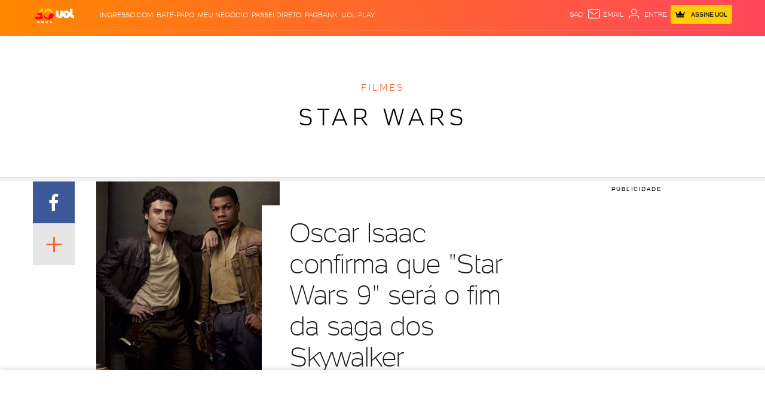

--- FILE ---
content_type: text/html; charset=utf-8
request_url: https://www.google.com/recaptcha/api2/aframe
body_size: 267
content:
<!DOCTYPE HTML><html><head><meta http-equiv="content-type" content="text/html; charset=UTF-8"></head><body><script nonce="XZMPSNfNRwS-3toendNhvQ">/** Anti-fraud and anti-abuse applications only. See google.com/recaptcha */ try{var clients={'sodar':'https://pagead2.googlesyndication.com/pagead/sodar?'};window.addEventListener("message",function(a){try{if(a.source===window.parent){var b=JSON.parse(a.data);var c=clients[b['id']];if(c){var d=document.createElement('img');d.src=c+b['params']+'&rc='+(localStorage.getItem("rc::a")?sessionStorage.getItem("rc::b"):"");window.document.body.appendChild(d);sessionStorage.setItem("rc::e",parseInt(sessionStorage.getItem("rc::e")||0)+1);localStorage.setItem("rc::h",'1768657494276');}}}catch(b){}});window.parent.postMessage("_grecaptcha_ready", "*");}catch(b){}</script></body></html>

--- FILE ---
content_type: application/javascript; charset=utf-8
request_url: https://fundingchoicesmessages.google.com/f/AGSKWxXJGQXsM_djJAkcNpOZ8Vx9oeD9v3k5wJHZxhGTuroaw45CCsNUGNnFwf98cN2ZhcsNsFYqbSijAHtxDJAXphJrHGwd0WDt5i-qvxUN1sMnhHDup1_rtNkFZbfMm1-eTPuE2Kx6-hMP_LyrEsKR7DdYPhoJCUltIsKdKrWuGuPdKnBg57VrrN8yQLJB/_-ad-top.itdmusic.in/60x468./skin_ad-_topad.
body_size: -1291
content:
window['60940d7d-db46-443f-9873-1a0d5e38fed2'] = true;

--- FILE ---
content_type: text/javascript; charset=utf-8
request_url: https://c.jsuol.com.br/assets/?loadComponent=assets&contentType=js&tpl=vendors.js,runtime.js,main.js&hash=6f01922496ee67623fcd62c2573804968ec0421a3d882ce462c0cd795b79&origin=vendors-js
body_size: 149703
content:
(window.webpackJsonp=window.webpackJsonp||[]).push([[0],[function(e,t,n){var h=n(2),v=n(9),m=n(19),g=n(16),y=n(23),b="prototype",w=function(e,t,n){var r,i,o,a=e&w.F,s=e&w.G,u=e&w.S,c=e&w.P,f=e&w.B,l=s?h:u?h[t]||(h[t]={}):(h[t]||{})[b],p=s?v:v[t]||(v[t]={}),d=p[b]||(p[b]={});for(r in n=s?t:n)i=((o=!a&&l&&void 0!==l[r])?l:n)[r],o=f&&o?y(i,h):c&&"function"==typeof i?y(Function.call,i):i,l&&g(l,r,i,e&w.U),p[r]!=i&&m(p,r,o),c&&d[r]!=i&&(d[r]=i)};h.core=v,w.F=1,w.G=2,w.S=4,w.P=8,w.B=16,w.W=32,w.U=64,w.R=128,e.exports=w},function(e,q,U){"use strict";!function(i){U.d(q,"g",function(){return t}),U.d(q,"l",function(){return j}),U.d(q,"a",function(){return n}),U.d(q,"j",function(){return M}),U.d(q,"d",function(){return $}),U.d(q,"h",function(){return N}),U.d(q,"c",function(){return L}),U.d(q,"e",function(){return I}),U.d(q,"k",function(){return P}),U.d(q,"f",function(){return F}),U.d(q,"i",function(){return R}),U.d(q,"b",function(){return H});var e=U(34),s=U.n(e),e=U(21),o=U.n(e),e=U(15),a=U.n(e),e=U(6),u=U.n(e),c=U(103),f=U(73),l=U(141);function p(e,t){var n="undefined"!=typeof Symbol&&e[Symbol.iterator]||e["@@iterator"];if(!n){if(Array.isArray(e)||(n=function(e,t){if(e){if("string"==typeof e)return d(e,t);var n=Object.prototype.toString.call(e).slice(8,-1);return"Map"===(n="Object"===n&&e.constructor?e.constructor.name:n)||"Set"===n?Array.from(e):"Arguments"===n||/^(?:Ui|I)nt(?:8|16|32)(?:Clamped)?Array$/.test(n)?d(e,t):void 0}}(e))||t&&e&&"number"==typeof e.length){n&&(e=n);var r=0,t=function(){};return{s:t,n:function(){return r>=e.length?{done:!0}:{done:!1,value:e[r++]}},e:function(e){throw e},f:t}}throw new TypeError("Invalid attempt to iterate non-iterable instance.\nIn order to be iterable, non-array objects must have a [Symbol.iterator]() method.")}var i,o=!0,a=!1;return{s:function(){n=n.call(e)},n:function(){var e=n.next();return o=e.done,e},e:function(e){a=!0,i=e},f:function(){try{o||null==n.return||n.return()}finally{if(a)throw i}}}}function d(e,t){(null==t||t>e.length)&&(t=e.length);for(var n=0,r=new Array(t);n<t;n++)r[n]=e[n];return r}function r(){return new i(function(e){var t=window.document.createElement("script");t.type="text/javascript",t.async=!0,t.src="//cdn.tinypass.com/api/tinypass.min.js";var n=window.document.getElementsByTagName("script"),n=o()(n,1)[0];n.parentNode.insertBefore(t,n),t.onload=function(){e()}})}function h(e){var t;e.params.trackingid&&(document.cookie="p_trk_id=".concat(e.params.trackingid,";path=/;domain=.uol.com.br;")),L[e.eventName](e.params),e.params.finishDate&&!e.params.lead&&(t={finishDate:e.params.finishDate,eventCode:e.params.code,btnClicked:e.params.btnType},localStorage.setItem("gateEventData",JSON.stringify(t))),e.params.lead&&e.params.code&&(R(e.params.finishDate,e.params.code),N(e.params.code),H({offerId:"OFTLA210UN51",templateId:"OTMTF53QVHQZ",templateVariantId:"OTVUPJHJ0R765",displayMode:"inline",containerSelector:e.params.containerSelector||".porteira_piano_event"}),L.countPrint({templateId:e.params.templateId,paywallType:"investimentos-evento",containerSelector:e.params.containerSelector||".porteira_piano_event",action:"login-success"}))}function v(e){L.experienceExecute(e),tp.setExcludedGAEvents({experienceExecute:!0,meterActive:!0,meterExpired:!0,showTemplate:!0,setResponseVariable:!0,beforeBrowserEvent:!0,startCheckout:!0,showOffer:!0,checkoutCustomEvent:!0,termSelected:!0,promoApplied:!0,promoInvalid:!0,submitPayment:!0,checkoutStateChange:!0,receiptDisplayed:!0,checkoutSuccess:!0,checkoutRestarted:!0,checkoutError:!0,checkoutClose:!0,loginRequired:!0,loginDisplayed:!0,registrationDisplayed:!0,loginSuccess:!0,registrationSuccess:!0,logout:!0})}function m(e){}function g(e){e&&"checkoutCompleted"==e.state&&window.location.reload()}function y(e){}function b(){}function w(){}function x(){}function _(){}function S(){return!1}function k(){}function A(e){}function C(e){}function T(e){L.whenAvailable(e,L.setPrint)}function O(e){window.location.reload()}var E={swgGoogle:{},swgCliente:{},LoadSwg:function(){return a()(u.a.mark(function e(){var r;return u.a.wrap(function(e){for(;;)switch(e.prev=e.next){case 0:return r=10,e.abrupt("return",new i(function(e,t){var n=setInterval(function(){r--||(clearInterval(n),t(new Error("Timout - não foi possivel carregar o SwgModule!"))),window.SwgModule&&(clearInterval(n),e(window.SwgModule))},500)}));case 2:case"end":return e.stop()}},e)}))()}},t=function(){tp.experience.init()},j=function(e){tp.push(e)},n=function(){return new i(function(t,n){fetch("https://contentpw.uol.com.br/rest/heimdall/access",{credentials:"include"}).then(function(e){200==e.status?t(e.json()):n(e)}).catch(n)})},M=function(e,t){j(["setCustomVariable",e,t])},$=function(t){return(window.document.cookie.split(";").map(function(e){return e.split("=")}).find(function(e){e=o()(e,1)[0];return(void 0===e?"":e).trim()===t})[1]||"").replace(/^([^.]+\.){2}/,"")},N=function(e){e="https://n.comentarios.uol.com.br/ws/v5/user/login?event_code=".concat(e||"");fetch(e).then(function(e){return e.json()}).then(function(e){var t=e.code,e=e.error;200!=t&&console.error(e)})},L={countClick:function(e){var t=e.data?JSON.parse(e.data.replaceAll("'",'"')):e,t={component:t.label||"",pTemplate:t.component||"",reference:t.reference||"",source:t.source||"",position:t.position||"",experienceId:t.experienceid||t.experienceId},t=L.setComponent(t,"click");Object(f.a)(t,e.url),t.porteiraConteudo2&&(t.action=e.url&&!["#","javascript:void(0)"].includes(e.url)?e.url:"clique",window.uolAnalytics("porteiraconteudo2.click",t)),e.url&&(window.location.href=e.url)},countPrint:function(e){!function(e,t){e=e.containerSelector||".tp-modal";document.querySelector(e).setAttribute("data-audience-print",JSON.stringify(t))}(e,L.setComponent(e))},countEvent:function(e){var t=!!location.search.match(/debugComponentsImpression/),n=L.setComponent(e),r=Math.floor(10*Math.random());n.reference=n.reference.replace(/\-(2|8)0$/,""),n.sendAlways||(n.reference=n.reference.concat(r<2?"-20":"-80"),n.impression=1),window.setTimeout(function(){(t||r<2||n.sendAlways)&&(Object(f.b)(n,!0),n.porteiraConteudo2&&window.uolAnalytics("porteiraconteudo2.event",n))},750)},setPrint:function(e){(window[e.experienceId]||{}).countEvent?L.countEvent(e):L.countPrint(e)},setComponent:function(t,e){var n,r=window.universal_variable.aud||{},i=window[t.experienceId]||{},o="click"!==e,a={component:"paywall",reference:"componente-visualizado",pTemplate:t.templateId};i.metricConcat&&o&&(n=r.newsletter,e=i.strToConcat,i.paywallType="".concat(e,"-").concat(n)),i.sendAlways&&(a.sendAlways=!0),o&&(a.nonInteraction=!0,a.action="impressao"),["component","reference","pTemplate","source","paywallType","action","label","abTest13","position"].forEach(function(e){t[e]&&(a[e]=t[e])});i=Object.assign({},a,r,i);return i.porteiraConteudo2&&o&&c.a.impression(),i},setError:function(){console.error("Erro no request")},experienceExecute:function(e){e.accessList,e.user;var t,n=p(e.result.events);try{for(n.s();!(t=n.n()).done;){var r=t.value;"setResponseVariable"===r.eventType&&L.responseVariable(r)}}catch(e){n.e(e)}finally{n.f()}},responseVariable:function(e){var t=e.eventExecutionContext,n=e.eventParams,e=t.experienceId,r=n.responseVariables||{};if(window.universal_variable&&window.universal_variable.aud){var i,o=/(\[[^\]]+\])/g,t=window.universal_variable.aud,n=t.tags,t=t.central,t=function(){var e=0<arguments.length&&void 0!==arguments[0]?arguments[0]:"",t=1<arguments.length&&void 0!==arguments[1]?arguments[1]:"";if(e||t){var n=e.split(",").map(Number),t=new Map([[82155,"uol-prime-".concat(e=t)],[82156,"uol-prime-".concat(e)],[82259,"uol-prime-".concat(e)],[81668,"capa-revista-".concat(e)],[81805,"capa-revista-".concat(e)],[80427,"investimentos"],[80789,"blogs"],[79097,"tab"],[82073,"horoscopo-materia"],[81525,"vivabem-cardapios"],[81526,"vivabem-cardapios-semanas"]]),e=s()(t.keys()).filter(function(e){return n.includes(e)});return t.get(e[0])}}(n,t)||"generica-".concat(t);for(i in Object.assign(window.universal_variable.aud,{metricPaywall:t}),r){var a=r[i];o.test(a)&&(r[i]=a.replace(o,function(e){var t=e.replace(/[\[\]]/g,"");return universal_variable.aud[t]?l.a.toSlugPublicador(universal_variable.aud[t]):e}))}}window[e]=r},whenAvailable:function(e,t){window.setTimeout(function(){window[e.experienceId]?t(e):L.whenAvailable(e,t)},100)},swGoogle:function(e){var t=JSON.parse(e.data||"{}").offerGoogle,t=t?t.split(";"):[];E.swgGoogle.handleGoogleSubscription(!0,t),L.countClick(e)}},D="1137479910722123061",I=function(){var e=localStorage.getItem("UDR.DATA")&&JSON.parse(localStorage.getItem("UDR.DATA"));return e&&e.uolid?e.uolid:""},P=function(e){window.tp=window.tp||[];var t="addHandler",n=window.location.search.match(/pianoSandbox/);return[["setAid",n?"IXZ8EaO9su":"ivPmBDGgpu"],["setSandbox",!!n],["setCxenseSiteId",D],["setEndpoint","https://buy.tinypass.com/api/v3"],["setUseTinypassAccounts",!1],["setUsePianoIdUserProvider",!1],["setUsePianoIdLiteUserProvider",!0],[t,"experienceExecute",v],[t,"experienceExecutionFailed",m],[t,"checkoutComplete",y],[t,"checkoutClose",g],[t,"checkoutCustomEvent",b],[t,"checkoutCancel",w],[t,"checkoutError",x],[t,"checkoutSubmitPayment",_],[t,"loginRequired",S],[t,"loginSuccess",k],[t,"meterExpired",A],[t,"meterActive",C],[t,"showTemplate",T],[t,"customEvent",h],[t,"externalCheckoutComplete",O]].forEach(function(e){return j(e)}),window.cX=window.cX||{},cX.callQueue=cX.callQueue||[],cX.callQueue.push(["invoke",a()(u.a.mark(function e(){var t;return u.a.wrap(function(e){for(;;)switch(e.prev=e.next){case 0:cX.setSiteId(D);try{(t=I())&&cX.addExternalId({id:t,type:"tfh"})}catch(e){}cX.sendPageViewEvent();case 3:case"end":return e.stop()}},e)}))]),j(["init",e]),E.LoadSwg().then(function(e){var r=void 0;E.swgGoogle=e.SwgGoogle.getInstance(),E.swgCliente=new e.SwgCliente,E.swgGoogle.onMetrics=function(e){E.swgCliente.sendMetricsUolAnalyticsRRME(e),E.swgCliente.sendMetricsUolAnalyticsPayment(e)},E.swgGoogle.onInit=function(){var t=a()(u.a.mark(function e(t){var n;return u.a.wrap(function(e){for(;;)switch(e.prev=e.next){case 0:return e.prev=0,e.next=3,E.swgCliente.loginGoogle();case 3:return n=e.sent,r=n.publicUUID,e.abrupt("return",i.resolve());case 8:e.prev=8,e.t0=e.catch(0),console.error(e.t0);case 11:case"end":return e.stop()}},e,null,[[0,8]])}));return function(e){return t.apply(this,arguments)}}(),E.swgGoogle.onBeforePaymentConfirm=function(){var t=a()(u.a.mark(function e(t){var n;return u.a.wrap(function(e){for(;;)switch(e.prev=e.next){case 0:return e.prev=0,e.next=3,t;case 3:return n=e.sent,e.next=6,E.swgCliente.registerSG2(n,r);case 6:return window.tp.template.close(),e.abrupt("return",i.resolve());case 10:return e.prev=10,e.t0=e.catch(0),e.abrupt("return",i.reject(e.t0));case 13:case"end":return e.stop()}},e,null,[[0,10]])}));return function(e){return t.apply(this,arguments)}}(),E.swgGoogle.alreadySubscriberActionButton(function(){var e=encodeURIComponent(window.location.href);window.location.href="https://conta.uol.com.br/login?t=cadastro-geral&dest=".concat(e)})}).catch(function(e){return console.log(e)}),{loadTinypass:r}},F=function(){return document.cookie.includes("SESS")&&!(document.cookie.includes("JS_SESS")&&"eos"===$("JS_SESS").toLowerCase())},R=function(e,t){var n=e.split("/"),r=o()(n,3),e=r[0],n=r[1],r=r[2],e="_pc_event_code="+t+";expires="+new Date(Date.UTC(r,n-1,e,23,59,59)).toUTCString()+";path=/;domain=.uol.com.br;";document.cookie=e},H=function(e){tp.offer.show(e)}}.call(this,U(32))},function(e,t){e=e.exports="undefined"!=typeof window&&window.Math==Math?window:"undefined"!=typeof self&&self.Math==Math?self:Function("return this")();"number"==typeof __g&&(__g=e)},function(e,t){e.exports=function(e){try{return!!e()}catch(e){return!0}}},function(e,t,n){var r=n(5);e.exports=function(e){if(!r(e))throw TypeError(e+" is not an object!");return e}},function(e,t){e.exports=function(e){return"object"==typeof e?null!==e:"function"==typeof e}},function(e,t,n){e.exports=n(135)},function(e,t,n){var r=n(61)("wks"),i=n(38),o=n(2).Symbol,a="function"==typeof o;(e.exports=function(e){return r[e]||(r[e]=a&&o[e]||(a?o:i)("Symbol."+e))}).store=r},function(e,t,n){var r=n(25),i=Math.min;e.exports=function(e){return 0<e?i(r(e),9007199254740991):0}},function(e,t){e=e.exports={version:"2.6.12"};"number"==typeof __e&&(__e=e)},function(e,t,n){e.exports=!n(3)(function(){return 7!=Object.defineProperty({},"a",{get:function(){return 7}}).a})},function(e,t,n){var r=n(4),i=n(104),o=n(35),a=Object.defineProperty;t.f=n(10)?Object.defineProperty:function(e,t,n){if(r(e),t=o(t,!0),r(n),i)try{return a(e,t,n)}catch(e){}if("get"in n||"set"in n)throw TypeError("Accessors not supported!");return"value"in n&&(e[t]=n.value),e}},function(e,t,n){var r=n(30);e.exports=function(e){return Object(r(e))}},function(e,t){e.exports=function(e,t){if(!(e instanceof t))throw new TypeError("Cannot call a class as a function")},e.exports.default=e.exports,e.exports.__esModule=!0},function(e,t){function r(e,t){for(var n=0;n<t.length;n++){var r=t[n];r.enumerable=r.enumerable||!1,r.configurable=!0,"value"in r&&(r.writable=!0),Object.defineProperty(e,r.key,r)}}e.exports=function(e,t,n){return t&&r(e.prototype,t),n&&r(e,n),e},e.exports.default=e.exports,e.exports.__esModule=!0},function(e,t,n){!function(c){function u(e,t,n,r,i,o,a){try{var s=e[o](a),u=s.value}catch(e){return void n(e)}s.done?t(u):c.resolve(u).then(r,i)}e.exports=function(s){return function(){var e=this,a=arguments;return new c(function(t,n){var r=s.apply(e,a);function i(e){u(r,t,n,i,o,"next",e)}function o(e){u(r,t,n,i,o,"throw",e)}i(void 0)})}},e.exports.default=e.exports,e.exports.__esModule=!0}.call(this,n(32))},function(e,t,n){var o=n(2),a=n(19),s=n(18),u=n(38)("src"),r=n(151),i="toString",c=(""+r).split(i);n(9).inspectSource=function(e){return r.call(e)},(e.exports=function(e,t,n,r){var i="function"==typeof n;i&&(s(n,"name")||a(n,"name",t)),e[t]!==n&&(i&&(s(n,u)||a(n,u,e[t]?""+e[t]:c.join(String(t)))),e===o?e[t]=n:r?e[t]?e[t]=n:a(e,t,n):(delete e[t],a(e,t,n)))})(Function.prototype,i,function(){return"function"==typeof this&&this[u]||r.call(this)})},function(e,t,n){function r(e,t,n,r){var i=String(a(e)),e="<"+t;return""!==n&&(e+=" "+n+'="'+String(r).replace(s,"&quot;")+'"'),e+">"+i+"</"+t+">"}var i=n(0),o=n(3),a=n(30),s=/"/g;e.exports=function(t,e){var n={};n[t]=e(r),i(i.P+i.F*o(function(){var e=""[t]('"');return e!==e.toLowerCase()||3<e.split('"').length}),"String",n)}},function(e,t){var n={}.hasOwnProperty;e.exports=function(e,t){return n.call(e,t)}},function(e,t,n){var r=n(11),i=n(37);e.exports=n(10)?function(e,t,n){return r.f(e,t,i(1,n))}:function(e,t,n){return e[t]=n,e}},function(e,t,n){var r=n(55),i=n(30);e.exports=function(e){return r(i(e))}},function(e,t,n){var r=n(339),i=n(340),o=n(140),a=n(341);e.exports=function(e,t){return r(e)||i(e,t)||o(e,t)||a()},e.exports.default=e.exports,e.exports.__esModule=!0},function(e,t,n){"use strict";var r=n(3);e.exports=function(e,t){return!!e&&r(function(){t?e.call(null,function(){},1):e.call(null)})}},function(e,t,n){var o=n(24);e.exports=function(r,i,e){if(o(r),void 0===i)return r;switch(e){case 1:return function(e){return r.call(i,e)};case 2:return function(e,t){return r.call(i,e,t)};case 3:return function(e,t,n){return r.call(i,e,t,n)}}return function(){return r.apply(i,arguments)}}},function(e,t){e.exports=function(e){if("function"!=typeof e)throw TypeError(e+" is not a function!");return e}},function(e,t){var n=Math.ceil,r=Math.floor;e.exports=function(e){return isNaN(e=+e)?0:(0<e?r:n)(e)}},function(e,t,n){var r=n(56),i=n(37),o=n(20),a=n(35),s=n(18),u=n(104),c=Object.getOwnPropertyDescriptor;t.f=n(10)?c:function(e,t){if(e=o(e),t=a(t,!0),u)try{return c(e,t)}catch(e){}if(s(e,t))return i(!r.f.call(e,t),e[t])}},function(e,t,n){var i=n(0),o=n(9),a=n(3);e.exports=function(e,t){var n=(o.Object||{})[e]||Object[e],r={};r[e]=t(n),i(i.S+i.F*a(function(){n(1)}),"Object",r)}},function(e,t,n){var b=n(23),w=n(55),x=n(12),_=n(8),r=n(120);e.exports=function(l,e){var p=1==l,d=2==l,h=3==l,v=4==l,m=6==l,g=5==l||m,y=e||r;return function(e,t,n){for(var r,i,o=x(e),a=w(o),s=b(t,n,3),u=_(a.length),c=0,f=p?y(e,u):d?y(e,0):void 0;c<u;c++)if((g||c in a)&&(i=s(r=a[c],c,o),l))if(p)f[c]=i;else if(i)switch(l){case 3:return!0;case 5:return r;case 6:return c;case 2:f.push(r)}else if(v)return!1;return m?-1:h||v?v:f}}},function(e,t){var n={}.toString;e.exports=function(e){return n.call(e).slice(8,-1)}},function(e,t){e.exports=function(e){if(null==e)throw TypeError("Can't call method on  "+e);return e}},function(e,t,n){"use strict";var d,h,v,m,g,r,l,y,i,b,o,a,w,x,s,u,c,_,S,p,k,A,C,T,O,f,E,j,M,$,N,L,D,I,P,F,R,H,q,U,B,V,W,z,G,J,Y,X,K,Q,Z,ee,te,ne,re,ie,oe,ae,se,ue,ce,fe,le,pe,de,he,ve,me,ge,ye,be,we,xe,_e,Se,ke,Ae,Ce,Te,Oe,Ee,je,Me,$e,Ne,Le,De,Ie,Pe,Fe,Re,He,qe;n(10)?(d=n(39),h=n(2),v=n(3),m=n(0),g=n(72),r=n(98),l=n(23),y=n(51),i=n(37),b=n(19),o=n(52),a=n(25),w=n(8),x=n(131),s=n(41),u=n(35),c=n(18),_=n(57),S=n(5),p=n(12),k=n(90),A=n(42),C=n(44),T=n(43).f,O=n(92),Re=n(38),Ee=n(7),He=n(28),f=n(62),E=n(58),j=n(94),M=n(49),$=n(65),N=n(50),L=n(93),D=n(122),I=n(11),P=n(26),F=I.f,R=P.f,H=h.RangeError,q=h.TypeError,U=h.Uint8Array,V="Shared"+(B="ArrayBuffer"),W="BYTES_PER_ELEMENT",z="prototype",n=Array[z],G=r.ArrayBuffer,J=r.DataView,Y=He(0),X=He(2),K=He(3),Q=He(4),Z=He(5),ee=He(6),te=f(!0),ne=f(!1),re=j.values,ie=j.keys,oe=j.entries,ae=n.lastIndexOf,se=n.reduce,ue=n.reduceRight,ce=n.join,fe=n.sort,le=n.slice,pe=n.toString,de=n.toLocaleString,he=Ee("iterator"),ve=Ee("toStringTag"),me=Re("typed_constructor"),ge=Re("def_constructor"),n=g.CONSTR,ye=g.TYPED,be=g.VIEW,we="Wrong length!",xe=He(1,function(e,t){return Ce(E(e,e[ge]),t)}),_e=v(function(){return 1===new U(new Uint16Array([1]).buffer)[0]}),Se=!!U&&!!U[z].set&&v(function(){new U(1).set({})}),ke=function(e,t){e=a(e);if(e<0||e%t)throw H("Wrong offset!");return e},Ae=function(e){if(S(e)&&ye in e)return e;throw q(e+" is not a typed array!")},Ce=function(e,t){if(!(S(e)&&me in e))throw q("It is not a typed array constructor!");return new e(t)},Te=function(e,t){return Oe(E(e,e[ge]),t)},Oe=function(e,t){for(var n=0,r=t.length,i=Ce(e,r);n<r;)i[n]=t[n++];return i},Ee=function(e,t,n){F(e,t,{get:function(){return this._d[n]}})},je=function(e){var t,n,r,i,o,a,s=p(e),u=arguments.length,c=1<u?arguments[1]:void 0,f=void 0!==c,e=O(s);if(null!=e&&!k(e)){for(a=e.call(s),r=[],t=0;!(o=a.next()).done;t++)r.push(o.value);s=r}for(f&&2<u&&(c=l(c,arguments[2],2)),t=0,n=w(s.length),i=Ce(this,n);t<n;t++)i[t]=f?c(s[t],t):s[t];return i},Me=function(){for(var e=0,t=arguments.length,n=Ce(this,t);e<t;)n[e]=arguments[e++];return n},$e=!!U&&v(function(){de.call(new U(1))}),Ne=function(){return de.apply($e?le.call(Ae(this)):Ae(this),arguments)},Le={copyWithin:function(e,t){return D.call(Ae(this),e,t,2<arguments.length?arguments[2]:void 0)},every:function(e){return Q(Ae(this),e,1<arguments.length?arguments[1]:void 0)},fill:function(e){return L.apply(Ae(this),arguments)},filter:function(e){return Te(this,X(Ae(this),e,1<arguments.length?arguments[1]:void 0))},find:function(e){return Z(Ae(this),e,1<arguments.length?arguments[1]:void 0)},findIndex:function(e){return ee(Ae(this),e,1<arguments.length?arguments[1]:void 0)},forEach:function(e){Y(Ae(this),e,1<arguments.length?arguments[1]:void 0)},indexOf:function(e){return ne(Ae(this),e,1<arguments.length?arguments[1]:void 0)},includes:function(e){return te(Ae(this),e,1<arguments.length?arguments[1]:void 0)},join:function(e){return ce.apply(Ae(this),arguments)},lastIndexOf:function(e){return ae.apply(Ae(this),arguments)},map:function(e){return xe(Ae(this),e,1<arguments.length?arguments[1]:void 0)},reduce:function(e){return se.apply(Ae(this),arguments)},reduceRight:function(e){return ue.apply(Ae(this),arguments)},reverse:function(){for(var e,t=this,n=Ae(t).length,r=Math.floor(n/2),i=0;i<r;)e=t[i],t[i++]=t[--n],t[n]=e;return t},some:function(e){return K(Ae(this),e,1<arguments.length?arguments[1]:void 0)},sort:function(e){return fe.call(Ae(this),e)},subarray:function(e,t){var n=Ae(this),r=n.length,e=s(e,r);return new(E(n,n[ge]))(n.buffer,n.byteOffset+e*n.BYTES_PER_ELEMENT,w((void 0===t?r:s(t,r))-e))}},De=function(e,t){return Te(this,le.call(Ae(this),e,t))},Ie=function(e){Ae(this);var t=ke(arguments[1],1),n=this.length,r=p(e),i=w(r.length),o=0;if(n<i+t)throw H(we);for(;o<i;)this[t+o]=r[o++]},Pe={entries:function(){return oe.call(Ae(this))},keys:function(){return ie.call(Ae(this))},values:function(){return re.call(Ae(this))}},Fe=function(e,t){return S(e)&&e[ye]&&"symbol"!=typeof t&&t in e&&String(+t)==String(t)},Re=function(e,t){return Fe(e,t=u(t,!0))?i(2,e[t]):R(e,t)},He=function(e,t,n){return!(Fe(e,t=u(t,!0))&&S(n)&&c(n,"value"))||c(n,"get")||c(n,"set")||n.configurable||c(n,"writable")&&!n.writable||c(n,"enumerable")&&!n.enumerable?F(e,t,n):(e[t]=n.value,e)},n||(P.f=Re,I.f=He),m(m.S+m.F*!n,"Object",{getOwnPropertyDescriptor:Re,defineProperty:He}),v(function(){pe.call({})})&&(pe=de=function(){return ce.call(this)}),qe=o({},Le),o(qe,Pe),b(qe,he,Pe.values),o(qe,{slice:De,set:Ie,constructor:function(){},toString:pe,toLocaleString:Ne}),Ee(qe,"buffer","b"),Ee(qe,"byteOffset","o"),Ee(qe,"byteLength","l"),Ee(qe,"length","e"),F(qe,ve,{get:function(){return this[ye]}}),e.exports=function(e,c,t,r){function f(e,t){F(e,t,{get:function(){return function(e,t){e=e._d;return e.v[n](t*c+e.o,_e)}(this,t)},set:function(e){return function(e,t,n){e=e._d;r&&(n=(n=Math.round(n))<0?0:255<n?255:255&n),e.v[i](t*c+e.o,n,_e)}(this,t,e)},enumerable:!0})}var l=e+((r=!!r)?"Clamped":"")+"Array",n="get"+e,i="set"+e,p=h[l],o=p||{},a=p&&C(p),s=!p||!g.ABV,e={},u=p&&p[z];s?(p=t(function(e,t,n,r){y(e,p,l,"_d");var i,o,a=0,s=0;if(S(t)){if(!(t instanceof G||(u=_(t))==B||u==V))return ye in t?Oe(p,t):je.call(p,t);var u=t,s=ke(n,c),n=t.byteLength;if(void 0===r){if(n%c)throw H(we);if((i=n-s)<0)throw H(we)}else if(n<(i=w(r)*c)+s)throw H(we);o=i/c}else o=x(t),u=new G(i=o*c);for(b(e,"_d",{b:u,o:s,l:i,e:o,v:new J(u)});a<o;)f(e,a++)}),u=p[z]=A(qe),b(u,"constructor",p)):v(function(){p(1)})&&v(function(){new p(-1)})&&$(function(e){new p,new p(null),new p(1.5),new p(e)},!0)||(p=t(function(e,t,n,r){var i;return y(e,p,l),S(t)?t instanceof G||(i=_(t))==B||i==V?void 0!==r?new o(t,ke(n,c),r):void 0!==n?new o(t,ke(n,c)):new o(t):ye in t?Oe(p,t):je.call(p,t):new o(x(t))}),Y(a!==Function.prototype?T(o).concat(T(a)):T(o),function(e){e in p||b(p,e,o[e])}),p[z]=u,d||(u.constructor=p));s=u[he],t=!!s&&("values"==s.name||null==s.name),a=Pe.values;b(p,me,!0),b(u,ye,l),b(u,be,!0),b(u,ge,p),(r?new p(1)[ve]==l:ve in u)||F(u,ve,{get:function(){return l}}),e[l]=p,m(m.G+m.W+m.F*(p!=o),e),m(m.S,l,{BYTES_PER_ELEMENT:c}),m(m.S+m.F*v(function(){o.of.call(p,1)}),l,{from:je,of:Me}),W in u||b(u,W,c),m(m.P,l,Le),N(l),m(m.P+m.F*Se,l,{set:Ie}),m(m.P+m.F*!t,l,Pe),d||u.toString==pe||(u.toString=pe),m(m.P+m.F*v(function(){new p(1).slice()}),l,{slice:De}),m(m.P+m.F*(v(function(){return[1,2].toLocaleString()!=new p([1,2]).toLocaleString()})||!v(function(){u.toLocaleString.call([1,2])})),l,{toLocaleString:Ne}),M[l]=t?s:a,d||t||b(u,he,a)}):e.exports=function(){}},function(e,t,n){e.exports=n(319).Promise},function(t,e){function n(e){return"function"==typeof Symbol&&"symbol"==typeof Symbol.iterator?t.exports=n=function(e){return typeof e}:t.exports=n=function(e){return e&&"function"==typeof Symbol&&e.constructor===Symbol&&e!==Symbol.prototype?"symbol":typeof e},t.exports.default=t.exports,t.exports.__esModule=!0,n(e)}t.exports=n,t.exports.default=t.exports,t.exports.__esModule=!0},function(e,t,n){var r=n(336),i=n(337),o=n(140),a=n(338);e.exports=function(e){return r(e)||i(e)||o(e)||a()},e.exports.default=e.exports,e.exports.__esModule=!0},function(e,t,n){var i=n(5);e.exports=function(e,t){if(!i(e))return e;var n,r;if(t&&"function"==typeof(n=e.toString)&&!i(r=n.call(e)))return r;if("function"==typeof(n=e.valueOf)&&!i(r=n.call(e)))return r;if(!t&&"function"==typeof(n=e.toString)&&!i(r=n.call(e)))return r;throw TypeError("Can't convert object to primitive value")}},function(e,t,n){function r(e){s(e,i,{value:{i:"O"+ ++u,w:{}}})}var i=n(38)("meta"),o=n(5),a=n(18),s=n(11).f,u=0,c=Object.isExtensible||function(){return!0},f=!n(3)(function(){return c(Object.preventExtensions({}))}),l=e.exports={KEY:i,NEED:!1,fastKey:function(e,t){if(!o(e))return"symbol"==typeof e?e:("string"==typeof e?"S":"P")+e;if(!a(e,i)){if(!c(e))return"F";if(!t)return"E";r(e)}return e[i].i},getWeak:function(e,t){if(!a(e,i)){if(!c(e))return!0;if(!t)return!1;r(e)}return e[i].w},onFreeze:function(e){return f&&l.NEED&&c(e)&&!a(e,i)&&r(e),e}}},function(e,t){e.exports=function(e,t){return{enumerable:!(1&e),configurable:!(2&e),writable:!(4&e),value:t}}},function(e,t){var n=0,r=Math.random();e.exports=function(e){return"Symbol(".concat(void 0===e?"":e,")_",(++n+r).toString(36))}},function(e,t){e.exports=!1},function(e,t,n){var r=n(106),i=n(77);e.exports=Object.keys||function(e){return r(e,i)}},function(e,t,n){var r=n(25),i=Math.max,o=Math.min;e.exports=function(e,t){return(e=r(e))<0?i(e+t,0):o(e,t)}},function(e,t,n){function r(){}var i=n(4),o=n(107),a=n(77),s=n(76)("IE_PROTO"),u="prototype",c=function(){var e=n(74)("iframe"),t=a.length;for(e.style.display="none",n(78).appendChild(e),e.src="javascript:",(e=e.contentWindow.document).open(),e.write("<script>document.F=Object<\/script>"),e.close(),c=e.F;t--;)delete c[u][a[t]];return c()};e.exports=Object.create||function(e,t){var n;return null!==e?(r[u]=i(e),n=new r,r[u]=null,n[s]=e):n=c(),void 0===t?n:o(n,t)}},function(e,t,n){var r=n(106),i=n(77).concat("length","prototype");t.f=Object.getOwnPropertyNames||function(e){return r(e,i)}},function(e,t,n){var r=n(18),i=n(12),o=n(76)("IE_PROTO"),a=Object.prototype;e.exports=Object.getPrototypeOf||function(e){return e=i(e),r(e,o)?e[o]:"function"==typeof e.constructor&&e instanceof e.constructor?e.constructor.prototype:e instanceof Object?a:null}},function(e,t,n){var r=n(7)("unscopables"),i=Array.prototype;null==i[r]&&n(19)(i,r,{}),e.exports=function(e){i[r][e]=!0}},function(e,t,n){var r=n(5);e.exports=function(e,t){if(!r(e)||e._t!==t)throw TypeError("Incompatible receiver, "+t+" required!");return e}},function(e,t,n){var r=n(11).f,i=n(18),o=n(7)("toStringTag");e.exports=function(e,t,n){e&&!i(e=n?e:e.prototype,o)&&r(e,o,{configurable:!0,value:t})}},function(e,t,n){var o=n(0),r=n(30),a=n(3),s=n(80),n="["+s+"]",i=RegExp("^"+n+n+"*"),u=RegExp(n+n+"*$"),n=function(e,t,n){var r={},i=a(function(){return!!s[e]()||"​"!="​"[e]()}),t=r[e]=i?t(c):s[e];n&&(r[n]=t),o(o.P+o.F*i,"String",r)},c=n.trim=function(e,t){return e=String(r(e)),1&t&&(e=e.replace(i,"")),e=2&t?e.replace(u,""):e};e.exports=n},function(e,t){e.exports={}},function(e,t,n){"use strict";var r=n(2),i=n(11),o=n(10),a=n(7)("species");e.exports=function(e){e=r[e];o&&e&&!e[a]&&i.f(e,a,{configurable:!0,get:function(){return this}})}},function(e,t){e.exports=function(e,t,n,r){if(!(e instanceof t)||void 0!==r&&r in e)throw TypeError(n+": incorrect invocation!");return e}},function(e,t,n){var i=n(16);e.exports=function(e,t,n){for(var r in t)i(e,r,t[r],n);return e}},function(e,t,n){"use strict";n.d(t,"a",function(){return c});var t=n(34),i=n.n(t),t=n(21),o=n.n(t),c={events:[],running:[],cyclic:[],push:function(t,e,n){var r=this,n=this.events.push([t,e,n])-1;return this.cyclic.filter(function(e){return o()(e,1)[0]==t}).forEach(function(e){return r.emit.apply(r,i()(e))}),n},emit:function(r,i,o){for(var a,s,u=this,e=3<arguments.length&&void 0!==arguments[3]&&arguments[3],t=0;t<this.events.length;t++)!function(t){var e,n;a=u.events[t],r!=a[0]||i&&i!==a[1]||(e=o instanceof Array?o:[o],(s=a[2].apply(a[1],e))&&(s.scope=a[1],s.event=r,"timeout"in(n=s)?(n.id=setTimeout(function(){n.call.call(n.scope),n.cancel()},n.timeout),n.cancel=function(){n.id&&(n.id=clearTimeout(n.id));for(var e=c.running.length;e--&&c.running[e]!==n;);-1!=t&&c.running.splice(t,1)}):"interval"in n&&(n.id=setInterval(function(){n.call.call(n.scope)},n.interval),n.cancel=function(){n.id=clearInterval(n.id);for(var e=c.running.length;e--&&c.running[e]!==n;);-1!=t&&c.running.splice(t,1)}),c.running.push(n)))}(t);e&&this.cyclic.push([r,i,o])},revoke:function(e,t){for(var n,r=c.running.length;r--;)e!=(n=c.running[r]).event||t&&t!==n.scope||n.cancel()},off:function(n,r){this.events=this.events.reduce(function(e,t){return t[0]!=n||r&&r!==t[1]||e.push(t),e},[])}}},function(vn,mn,e){var gn,t,n;
/*!
 * jQuery JavaScript Library v1.12.4
 * http://jquery.com/
 *
 * Includes Sizzle.js
 * http://sizzlejs.com/
 *
 * Copyright jQuery Foundation and other contributors
 * Released under the MIT license
 * http://jquery.org/license
 *
 * Date: 2016-05-20T17:17Z
 */
t="undefined"!=typeof window?window:this,n=function(x,e){function t(e,t){return t.toUpperCase()}var l=[],h=x.document,f=l.slice,v=l.concat,s=l.push,i=l.indexOf,n={},r=n.toString,m=n.hasOwnProperty,g={},_=function(e,t){return new _.fn.init(e,t)},o=/^[\s\uFEFF\xA0]+|[\s\uFEFF\xA0]+$/g,a=/^-ms-/,u=/-([\da-z])/gi;function c(e){var t=!!e&&"length"in e&&e.length,n=_.type(e);return"function"!==n&&!_.isWindow(e)&&("array"===n||0===t||"number"==typeof t&&0<t&&t-1 in e)}_.fn=_.prototype={jquery:"1.12.4",constructor:_,selector:"",length:0,toArray:function(){return f.call(this)},get:function(e){return null!=e?e<0?this[e+this.length]:this[e]:f.call(this)},pushStack:function(e){e=_.merge(this.constructor(),e);return e.prevObject=this,e.context=this.context,e},each:function(e){return _.each(this,e)},map:function(n){return this.pushStack(_.map(this,function(e,t){return n.call(e,t,e)}))},slice:function(){return this.pushStack(f.apply(this,arguments))},first:function(){return this.eq(0)},last:function(){return this.eq(-1)},eq:function(e){var t=this.length,e=+e+(e<0?t:0);return this.pushStack(0<=e&&e<t?[this[e]]:[])},end:function(){return this.prevObject||this.constructor()},push:s,sort:l.sort,splice:l.splice},_.extend=_.fn.extend=function(){var e,t,n,r,i,o=arguments[0]||{},a=1,s=arguments.length,u=!1;for("boolean"==typeof o&&(u=o,o=arguments[a]||{},a++),"object"==typeof o||_.isFunction(o)||(o={}),a===s&&(o=this,a--);a<s;a++)if(null!=(r=arguments[a]))for(n in r)i=o[n],o!==(t=r[n])&&(u&&t&&(_.isPlainObject(t)||(e=_.isArray(t)))?(i=e?(e=!1,i&&_.isArray(i)?i:[]):i&&_.isPlainObject(i)?i:{},o[n]=_.extend(u,i,t)):void 0!==t&&(o[n]=t));return o},_.extend({expando:"jQuery"+("1.12.4"+Math.random()).replace(/\D/g,""),isReady:!0,error:function(e){throw new Error(e)},noop:function(){},isFunction:function(e){return"function"===_.type(e)},isArray:Array.isArray||function(e){return"array"===_.type(e)},isWindow:function(e){return null!=e&&e==e.window},isNumeric:function(e){var t=e&&e.toString();return!_.isArray(e)&&0<=t-parseFloat(t)+1},isEmptyObject:function(e){for(var t in e)return!1;return!0},isPlainObject:function(e){if(!e||"object"!==_.type(e)||e.nodeType||_.isWindow(e))return!1;try{if(e.constructor&&!m.call(e,"constructor")&&!m.call(e.constructor.prototype,"isPrototypeOf"))return!1}catch(e){return!1}if(!g.ownFirst)for(var t in e)return m.call(e,t);for(t in e);return void 0===t||m.call(e,t)},type:function(e){return null==e?e+"":"object"==typeof e||"function"==typeof e?n[r.call(e)]||"object":typeof e},globalEval:function(e){e&&_.trim(e)&&(x.execScript||function(e){x.eval.call(x,e)})(e)},camelCase:function(e){return e.replace(a,"ms-").replace(u,t)},nodeName:function(e,t){return e.nodeName&&e.nodeName.toLowerCase()===t.toLowerCase()},each:function(e,t){var n,r=0;if(c(e))for(n=e.length;r<n&&!1!==t.call(e[r],r,e[r]);r++);else for(r in e)if(!1===t.call(e[r],r,e[r]))break;return e},trim:function(e){return null==e?"":(e+"").replace(o,"")},makeArray:function(e,t){t=t||[];return null!=e&&(c(Object(e))?_.merge(t,"string"==typeof e?[e]:e):s.call(t,e)),t},inArray:function(e,t,n){var r;if(t){if(i)return i.call(t,e,n);for(r=t.length,n=n?n<0?Math.max(0,r+n):n:0;n<r;n++)if(n in t&&t[n]===e)return n}return-1},merge:function(e,t){for(var n=+t.length,r=0,i=e.length;r<n;)e[i++]=t[r++];if(n!=n)for(;void 0!==t[r];)e[i++]=t[r++];return e.length=i,e},grep:function(e,t,n){for(var r=[],i=0,o=e.length,a=!n;i<o;i++)!t(e[i],i)!=a&&r.push(e[i]);return r},map:function(e,t,n){var r,i,o=0,a=[];if(c(e))for(r=e.length;o<r;o++)null!=(i=t(e[o],o,n))&&a.push(i);else for(o in e)null!=(i=t(e[o],o,n))&&a.push(i);return v.apply([],a)},guid:1,proxy:function(e,t){var n,r;if("string"==typeof t&&(r=e[t],t=e,e=r),_.isFunction(e))return n=f.call(arguments,2),(r=function(){return e.apply(t||this,n.concat(f.call(arguments)))}).guid=e.guid=e.guid||_.guid++,r},now:function(){return+new Date},support:g}),"function"==typeof Symbol&&(_.fn[Symbol.iterator]=l[Symbol.iterator]),_.each("Boolean Number String Function Array Date RegExp Object Error Symbol".split(" "),function(e,t){n["[object "+t+"]"]=t.toLowerCase()});var p=
/*!
 * Sizzle CSS Selector Engine v2.2.1
 * http://sizzlejs.com/
 *
 * Copyright jQuery Foundation and other contributors
 * Released under the MIT license
 * http://jquery.org/license
 *
 * Date: 2015-10-17
 */
function(n){function l(e,t,n){var r="0x"+t-65536;return r!=r||n?t:r<0?String.fromCharCode(65536+r):String.fromCharCode(r>>10|55296,1023&r|56320)}function t(){_()}var e,h,w,o,r,v,p,m,x,u,c,_,S,i,k,g,a,s,y,A="sizzle"+ +new Date,b=n.document,C=0,f=0,d=ie(),T=ie(),O=ie(),E=function(e,t){return e===t&&(c=!0),0},j={}.hasOwnProperty,M=[],$=M.pop,N=M.push,L=M.push,D=M.slice,I=function(e,t){for(var n=0,r=e.length;n<r;n++)if(e[n]===t)return n;return-1},P="checked|selected|async|autofocus|autoplay|controls|defer|disabled|hidden|ismap|loop|multiple|open|readonly|required|scoped",F="[\\x20\\t\\r\\n\\f]",R="(?:\\\\.|[\\w-]|[^\\x00-\\xa0])+",H="\\["+F+"*("+R+")(?:"+F+"*([*^$|!~]?=)"+F+"*(?:'((?:\\\\.|[^\\\\'])*)'|\"((?:\\\\.|[^\\\\\"])*)\"|("+R+"))|)"+F+"*\\]",q=":("+R+")(?:\\((('((?:\\\\.|[^\\\\'])*)'|\"((?:\\\\.|[^\\\\\"])*)\")|((?:\\\\.|[^\\\\()[\\]]|"+H+")*)|.*)\\)|)",U=new RegExp(F+"+","g"),B=new RegExp("^"+F+"+|((?:^|[^\\\\])(?:\\\\.)*)"+F+"+$","g"),V=new RegExp("^"+F+"*,"+F+"*"),W=new RegExp("^"+F+"*([>+~]|"+F+")"+F+"*"),z=new RegExp("="+F+"*([^\\]'\"]*?)"+F+"*\\]","g"),G=new RegExp(q),J=new RegExp("^"+R+"$"),Y={ID:new RegExp("^#("+R+")"),CLASS:new RegExp("^\\.("+R+")"),TAG:new RegExp("^("+R+"|[*])"),ATTR:new RegExp("^"+H),PSEUDO:new RegExp("^"+q),CHILD:new RegExp("^:(only|first|last|nth|nth-last)-(child|of-type)(?:\\("+F+"*(even|odd|(([+-]|)(\\d*)n|)"+F+"*(?:([+-]|)"+F+"*(\\d+)|))"+F+"*\\)|)","i"),bool:new RegExp("^(?:"+P+")$","i"),needsContext:new RegExp("^"+F+"*[>+~]|:(even|odd|eq|gt|lt|nth|first|last)(?:\\("+F+"*((?:-\\d)?\\d*)"+F+"*\\)|)(?=[^-]|$)","i")},X=/^(?:input|select|textarea|button)$/i,K=/^h\d$/i,Q=/^[^{]+\{\s*\[native \w/,Z=/^(?:#([\w-]+)|(\w+)|\.([\w-]+))$/,ee=/[+~]/,te=/'|\\/g,ne=new RegExp("\\\\([\\da-f]{1,6}"+F+"?|("+F+")|.)","ig");try{L.apply(M=D.call(b.childNodes),b.childNodes),M[b.childNodes.length].nodeType}catch(e){L={apply:M.length?function(e,t){N.apply(e,D.call(t))}:function(e,t){for(var n=e.length,r=0;e[n++]=t[r++];);e.length=n-1}}}function re(e,t,n,r){var i,o,a,s,u,c,f,l,p=t&&t.ownerDocument,d=t?t.nodeType:9;if(n=n||[],"string"!=typeof e||!e||1!==d&&9!==d&&11!==d)return n;if(!r&&((t?t.ownerDocument||t:b)!==S&&_(t),t=t||S,k)){if(11!==d&&(c=Z.exec(e)))if(i=c[1]){if(9===d){if(!(a=t.getElementById(i)))return n;if(a.id===i)return n.push(a),n}else if(p&&(a=p.getElementById(i))&&y(t,a)&&a.id===i)return n.push(a),n}else{if(c[2])return L.apply(n,t.getElementsByTagName(e)),n;if((i=c[3])&&h.getElementsByClassName&&t.getElementsByClassName)return L.apply(n,t.getElementsByClassName(i)),n}if(h.qsa&&!O[e+" "]&&(!g||!g.test(e))){if(1!==d)p=t,l=e;else if("object"!==t.nodeName.toLowerCase()){for((s=t.getAttribute("id"))?s=s.replace(te,"\\$&"):t.setAttribute("id",s=A),o=(f=v(e)).length,u=J.test(s)?"#"+s:"[id='"+s+"']";o--;)f[o]=u+" "+pe(f[o]);l=f.join(","),p=ee.test(e)&&fe(t.parentNode)||t}if(l)try{return L.apply(n,p.querySelectorAll(l)),n}catch(e){}finally{s===A&&t.removeAttribute("id")}}}return m(e.replace(B,"$1"),t,n,r)}function ie(){var n=[];function r(e,t){return n.push(e+" ")>w.cacheLength&&delete r[n.shift()],r[e+" "]=t}return r}function oe(e){return e[A]=!0,e}function ae(e){var t=S.createElement("div");try{return!!e(t)}catch(e){return!1}finally{t.parentNode&&t.parentNode.removeChild(t)}}function se(e,t){for(var n=e.split("|"),r=n.length;r--;)w.attrHandle[n[r]]=t}function ue(e,t){var n=t&&e,r=n&&1===e.nodeType&&1===t.nodeType&&(~t.sourceIndex||1<<31)-(~e.sourceIndex||1<<31);if(r)return r;if(n)for(;n=n.nextSibling;)if(n===t)return-1;return e?1:-1}function ce(a){return oe(function(o){return o=+o,oe(function(e,t){for(var n,r=a([],e.length,o),i=r.length;i--;)e[n=r[i]]&&(e[n]=!(t[n]=e[n]))})})}function fe(e){return e&&void 0!==e.getElementsByTagName&&e}for(e in h=re.support={},r=re.isXML=function(e){e=e&&(e.ownerDocument||e).documentElement;return!!e&&"HTML"!==e.nodeName},_=re.setDocument=function(e){var e=e?e.ownerDocument||e:b;return e!==S&&9===e.nodeType&&e.documentElement&&(i=(S=e).documentElement,k=!r(S),(e=S.defaultView)&&e.top!==e&&(e.addEventListener?e.addEventListener("unload",t,!1):e.attachEvent&&e.attachEvent("onunload",t)),h.attributes=ae(function(e){return e.className="i",!e.getAttribute("className")}),h.getElementsByTagName=ae(function(e){return e.appendChild(S.createComment("")),!e.getElementsByTagName("*").length}),h.getElementsByClassName=Q.test(S.getElementsByClassName),h.getById=ae(function(e){return i.appendChild(e).id=A,!S.getElementsByName||!S.getElementsByName(A).length}),h.getById?(w.find.ID=function(e,t){if(void 0!==t.getElementById&&k){e=t.getElementById(e);return e?[e]:[]}},w.filter.ID=function(e){var t=e.replace(ne,l);return function(e){return e.getAttribute("id")===t}}):(delete w.find.ID,w.filter.ID=function(e){var t=e.replace(ne,l);return function(e){e=void 0!==e.getAttributeNode&&e.getAttributeNode("id");return e&&e.value===t}}),w.find.TAG=h.getElementsByTagName?function(e,t){return void 0!==t.getElementsByTagName?t.getElementsByTagName(e):h.qsa?t.querySelectorAll(e):void 0}:function(e,t){var n,r=[],i=0,o=t.getElementsByTagName(e);if("*"!==e)return o;for(;n=o[i++];)1===n.nodeType&&r.push(n);return r},w.find.CLASS=h.getElementsByClassName&&function(e,t){if(void 0!==t.getElementsByClassName&&k)return t.getElementsByClassName(e)},a=[],g=[],(h.qsa=Q.test(S.querySelectorAll))&&(ae(function(e){i.appendChild(e).innerHTML="<a id='"+A+"'></a><select id='"+A+"-\r\\' msallowcapture=''><option selected=''></option></select>",e.querySelectorAll("[msallowcapture^='']").length&&g.push("[*^$]="+F+"*(?:''|\"\")"),e.querySelectorAll("[selected]").length||g.push("\\["+F+"*(?:value|"+P+")"),e.querySelectorAll("[id~="+A+"-]").length||g.push("~="),e.querySelectorAll(":checked").length||g.push(":checked"),e.querySelectorAll("a#"+A+"+*").length||g.push(".#.+[+~]")}),ae(function(e){var t=S.createElement("input");t.setAttribute("type","hidden"),e.appendChild(t).setAttribute("name","D"),e.querySelectorAll("[name=d]").length&&g.push("name"+F+"*[*^$|!~]?="),e.querySelectorAll(":enabled").length||g.push(":enabled",":disabled"),e.querySelectorAll("*,:x"),g.push(",.*:")})),(h.matchesSelector=Q.test(s=i.matches||i.webkitMatchesSelector||i.mozMatchesSelector||i.oMatchesSelector||i.msMatchesSelector))&&ae(function(e){h.disconnectedMatch=s.call(e,"div"),s.call(e,"[s!='']:x"),a.push("!=",q)}),g=g.length&&new RegExp(g.join("|")),a=a.length&&new RegExp(a.join("|")),e=Q.test(i.compareDocumentPosition),y=e||Q.test(i.contains)?function(e,t){var n=9===e.nodeType?e.documentElement:e,t=t&&t.parentNode;return e===t||!(!t||1!==t.nodeType||!(n.contains?n.contains(t):e.compareDocumentPosition&&16&e.compareDocumentPosition(t)))}:function(e,t){if(t)for(;t=t.parentNode;)if(t===e)return!0;return!1},E=e?function(e,t){if(e===t)return c=!0,0;var n=!e.compareDocumentPosition-!t.compareDocumentPosition;return n||(1&(n=(e.ownerDocument||e)===(t.ownerDocument||t)?e.compareDocumentPosition(t):1)||!h.sortDetached&&t.compareDocumentPosition(e)===n?e===S||e.ownerDocument===b&&y(b,e)?-1:t===S||t.ownerDocument===b&&y(b,t)?1:u?I(u,e)-I(u,t):0:4&n?-1:1)}:function(e,t){if(e===t)return c=!0,0;var n,r=0,i=e.parentNode,o=t.parentNode,a=[e],s=[t];if(!i||!o)return e===S?-1:t===S?1:i?-1:o?1:u?I(u,e)-I(u,t):0;if(i===o)return ue(e,t);for(n=e;n=n.parentNode;)a.unshift(n);for(n=t;n=n.parentNode;)s.unshift(n);for(;a[r]===s[r];)r++;return r?ue(a[r],s[r]):a[r]===b?-1:s[r]===b?1:0}),S},re.matches=function(e,t){return re(e,null,null,t)},re.matchesSelector=function(e,t){if((e.ownerDocument||e)!==S&&_(e),t=t.replace(z,"='$1']"),h.matchesSelector&&k&&!O[t+" "]&&(!a||!a.test(t))&&(!g||!g.test(t)))try{var n=s.call(e,t);if(n||h.disconnectedMatch||e.document&&11!==e.document.nodeType)return n}catch(e){}return 0<re(t,S,null,[e]).length},re.contains=function(e,t){return(e.ownerDocument||e)!==S&&_(e),y(e,t)},re.attr=function(e,t){(e.ownerDocument||e)!==S&&_(e);var n=w.attrHandle[t.toLowerCase()],n=n&&j.call(w.attrHandle,t.toLowerCase())?n(e,t,!k):void 0;return void 0!==n?n:h.attributes||!k?e.getAttribute(t):(n=e.getAttributeNode(t))&&n.specified?n.value:null},re.error=function(e){throw new Error("Syntax error, unrecognized expression: "+e)},re.uniqueSort=function(e){var t,n=[],r=0,i=0;if(c=!h.detectDuplicates,u=!h.sortStable&&e.slice(0),e.sort(E),c){for(;t=e[i++];)t===e[i]&&(r=n.push(i));for(;r--;)e.splice(n[r],1)}return u=null,e},o=re.getText=function(e){var t,n="",r=0,i=e.nodeType;if(i){if(1===i||9===i||11===i){if("string"==typeof e.textContent)return e.textContent;for(e=e.firstChild;e;e=e.nextSibling)n+=o(e)}else if(3===i||4===i)return e.nodeValue}else for(;t=e[r++];)n+=o(t);return n},(w=re.selectors={cacheLength:50,createPseudo:oe,match:Y,attrHandle:{},find:{},relative:{">":{dir:"parentNode",first:!0}," ":{dir:"parentNode"},"+":{dir:"previousSibling",first:!0},"~":{dir:"previousSibling"}},preFilter:{ATTR:function(e){return e[1]=e[1].replace(ne,l),e[3]=(e[3]||e[4]||e[5]||"").replace(ne,l),"~="===e[2]&&(e[3]=" "+e[3]+" "),e.slice(0,4)},CHILD:function(e){return e[1]=e[1].toLowerCase(),"nth"===e[1].slice(0,3)?(e[3]||re.error(e[0]),e[4]=+(e[4]?e[5]+(e[6]||1):2*("even"===e[3]||"odd"===e[3])),e[5]=+(e[7]+e[8]||"odd"===e[3])):e[3]&&re.error(e[0]),e},PSEUDO:function(e){var t,n=!e[6]&&e[2];return Y.CHILD.test(e[0])?null:(e[3]?e[2]=e[4]||e[5]||"":n&&G.test(n)&&(t=v(n,!0))&&(t=n.indexOf(")",n.length-t)-n.length)&&(e[0]=e[0].slice(0,t),e[2]=n.slice(0,t)),e.slice(0,3))}},filter:{TAG:function(e){var t=e.replace(ne,l).toLowerCase();return"*"===e?function(){return!0}:function(e){return e.nodeName&&e.nodeName.toLowerCase()===t}},CLASS:function(e){var t=d[e+" "];return t||(t=new RegExp("(^|"+F+")"+e+"("+F+"|$)"))&&d(e,function(e){return t.test("string"==typeof e.className&&e.className||void 0!==e.getAttribute&&e.getAttribute("class")||"")})},ATTR:function(t,n,r){return function(e){e=re.attr(e,t);return null==e?"!="===n:!n||(e+="","="===n?e===r:"!="===n?e!==r:"^="===n?r&&0===e.indexOf(r):"*="===n?r&&-1<e.indexOf(r):"$="===n?r&&e.slice(-r.length)===r:"~="===n?-1<(" "+e.replace(U," ")+" ").indexOf(r):"|="===n&&(e===r||e.slice(0,r.length+1)===r+"-"))}},CHILD:function(h,e,t,v,m){var g="nth"!==h.slice(0,3),y="last"!==h.slice(-4),b="of-type"===e;return 1===v&&0===m?function(e){return!!e.parentNode}:function(e,t,n){var r,i,o,a,s,u,c=g!=y?"nextSibling":"previousSibling",f=e.parentNode,l=b&&e.nodeName.toLowerCase(),p=!n&&!b,d=!1;if(f){if(g){for(;c;){for(a=e;a=a[c];)if(b?a.nodeName.toLowerCase()===l:1===a.nodeType)return!1;u=c="only"===h&&!u&&"nextSibling"}return!0}if(u=[y?f.firstChild:f.lastChild],y&&p){for(d=(s=(r=(i=(o=(a=f)[A]||(a[A]={}))[a.uniqueID]||(o[a.uniqueID]={}))[h]||[])[0]===C&&r[1])&&r[2],a=s&&f.childNodes[s];a=++s&&a&&a[c]||(d=s=0)||u.pop();)if(1===a.nodeType&&++d&&a===e){i[h]=[C,s,d];break}}else if(!1===(d=p?s=(r=(i=(o=(a=e)[A]||(a[A]={}))[a.uniqueID]||(o[a.uniqueID]={}))[h]||[])[0]===C&&r[1]:d))for(;(a=++s&&a&&a[c]||(d=s=0)||u.pop())&&((b?a.nodeName.toLowerCase()!==l:1!==a.nodeType)||!++d||(p&&((i=(o=a[A]||(a[A]={}))[a.uniqueID]||(o[a.uniqueID]={}))[h]=[C,d]),a!==e)););return(d-=m)===v||d%v==0&&0<=d/v}}},PSEUDO:function(e,o){var t,a=w.pseudos[e]||w.setFilters[e.toLowerCase()]||re.error("unsupported pseudo: "+e);return a[A]?a(o):1<a.length?(t=[e,e,"",o],w.setFilters.hasOwnProperty(e.toLowerCase())?oe(function(e,t){for(var n,r=a(e,o),i=r.length;i--;)e[n=I(e,r[i])]=!(t[n]=r[i])}):function(e){return a(e,0,t)}):a}},pseudos:{not:oe(function(e){var r=[],i=[],s=p(e.replace(B,"$1"));return s[A]?oe(function(e,t,n,r){for(var i,o=s(e,null,r,[]),a=e.length;a--;)(i=o[a])&&(e[a]=!(t[a]=i))}):function(e,t,n){return r[0]=e,s(r,null,n,i),r[0]=null,!i.pop()}}),has:oe(function(t){return function(e){return 0<re(t,e).length}}),contains:oe(function(t){return t=t.replace(ne,l),function(e){return-1<(e.textContent||e.innerText||o(e)).indexOf(t)}}),lang:oe(function(n){return J.test(n||"")||re.error("unsupported lang: "+n),n=n.replace(ne,l).toLowerCase(),function(e){var t;do{if(t=k?e.lang:e.getAttribute("xml:lang")||e.getAttribute("lang"))return(t=t.toLowerCase())===n||0===t.indexOf(n+"-")}while((e=e.parentNode)&&1===e.nodeType);return!1}}),target:function(e){var t=n.location&&n.location.hash;return t&&t.slice(1)===e.id},root:function(e){return e===i},focus:function(e){return e===S.activeElement&&(!S.hasFocus||S.hasFocus())&&!!(e.type||e.href||~e.tabIndex)},enabled:function(e){return!1===e.disabled},disabled:function(e){return!0===e.disabled},checked:function(e){var t=e.nodeName.toLowerCase();return"input"===t&&!!e.checked||"option"===t&&!!e.selected},selected:function(e){return e.parentNode&&e.parentNode.selectedIndex,!0===e.selected},empty:function(e){for(e=e.firstChild;e;e=e.nextSibling)if(e.nodeType<6)return!1;return!0},parent:function(e){return!w.pseudos.empty(e)},header:function(e){return K.test(e.nodeName)},input:function(e){return X.test(e.nodeName)},button:function(e){var t=e.nodeName.toLowerCase();return"input"===t&&"button"===e.type||"button"===t},text:function(e){return"input"===e.nodeName.toLowerCase()&&"text"===e.type&&(null==(e=e.getAttribute("type"))||"text"===e.toLowerCase())},first:ce(function(){return[0]}),last:ce(function(e,t){return[t-1]}),eq:ce(function(e,t,n){return[n<0?n+t:n]}),even:ce(function(e,t){for(var n=0;n<t;n+=2)e.push(n);return e}),odd:ce(function(e,t){for(var n=1;n<t;n+=2)e.push(n);return e}),lt:ce(function(e,t,n){for(var r=n<0?n+t:n;0<=--r;)e.push(r);return e}),gt:ce(function(e,t,n){for(var r=n<0?n+t:n;++r<t;)e.push(r);return e})}}).pseudos.nth=w.pseudos.eq,{radio:!0,checkbox:!0,file:!0,password:!0,image:!0})w.pseudos[e]=function(t){return function(e){return"input"===e.nodeName.toLowerCase()&&e.type===t}}(e);for(e in{submit:!0,reset:!0})w.pseudos[e]=function(n){return function(e){var t=e.nodeName.toLowerCase();return("input"===t||"button"===t)&&e.type===n}}(e);function le(){}function pe(e){for(var t=0,n=e.length,r="";t<n;t++)r+=e[t].value;return r}function de(a,e,t){var s=e.dir,u=t&&"parentNode"===s,c=f++;return e.first?function(e,t,n){for(;e=e[s];)if(1===e.nodeType||u)return a(e,t,n)}:function(e,t,n){var r,i,o=[C,c];if(n){for(;e=e[s];)if((1===e.nodeType||u)&&a(e,t,n))return!0}else for(;e=e[s];)if(1===e.nodeType||u){if((i=(r=(i=e[A]||(e[A]={}))[e.uniqueID]||(i[e.uniqueID]={}))[s])&&i[0]===C&&i[1]===c)return o[2]=i[2];if((r[s]=o)[2]=a(e,t,n))return!0}}}function he(i){return 1<i.length?function(e,t,n){for(var r=i.length;r--;)if(!i[r](e,t,n))return!1;return!0}:i[0]}function ve(e,t,n,r,i){for(var o,a=[],s=0,u=e.length,c=null!=t;s<u;s++)(o=e[s])&&(n&&!n(o,r,i)||(a.push(o),c&&t.push(s)));return a}function me(d,h,v,m,g,e){return m&&!m[A]&&(m=me(m)),g&&!g[A]&&(g=me(g,e)),oe(function(e,t,n,r){var i,o,a,s=[],u=[],c=t.length,f=e||function(e,t,n){for(var r=0,i=t.length;r<i;r++)re(e,t[r],n);return n}(h||"*",n.nodeType?[n]:n,[]),l=!d||!e&&h?f:ve(f,s,d,n,r),p=v?g||(e?d:c||m)?[]:t:l;if(v&&v(l,p,n,r),m)for(i=ve(p,u),m(i,[],n,r),o=i.length;o--;)(a=i[o])&&(p[u[o]]=!(l[u[o]]=a));if(e){if(g||d){if(g){for(i=[],o=p.length;o--;)(a=p[o])&&i.push(l[o]=a);g(null,p=[],i,r)}for(o=p.length;o--;)(a=p[o])&&-1<(i=g?I(e,a):s[o])&&(e[i]=!(t[i]=a))}}else p=ve(p===t?p.splice(c,p.length):p),g?g(null,t,p,r):L.apply(t,p)})}function ge(m,g){function e(e,t,n,r,i){var o,a,s,u=0,c="0",f=e&&[],l=[],p=x,d=e||b&&w.find.TAG("*",i),h=C+=null==p?1:Math.random()||.1,v=d.length;for(i&&(x=t===S||t||i);c!==v&&null!=(o=d[c]);c++){if(b&&o){for(a=0,t||o.ownerDocument===S||(_(o),n=!k);s=m[a++];)if(s(o,t||S,n)){r.push(o);break}i&&(C=h)}y&&((o=!s&&o)&&u--,e&&f.push(o))}if(u+=c,y&&c!==u){for(a=0;s=g[a++];)s(f,l,t,n);if(e){if(0<u)for(;c--;)f[c]||l[c]||(l[c]=$.call(r));l=ve(l)}L.apply(r,l),i&&!e&&0<l.length&&1<u+g.length&&re.uniqueSort(r)}return i&&(C=h,x=p),f}var y=0<g.length,b=0<m.length;return y?oe(e):e}return le.prototype=w.filters=w.pseudos,w.setFilters=new le,v=re.tokenize=function(e,t){var n,r,i,o,a,s,u,c=T[e+" "];if(c)return t?0:c.slice(0);for(a=e,s=[],u=w.preFilter;a;){for(o in n&&!(r=V.exec(a))||(r&&(a=a.slice(r[0].length)||a),s.push(i=[])),n=!1,(r=W.exec(a))&&(n=r.shift(),i.push({value:n,type:r[0].replace(B," ")}),a=a.slice(n.length)),w.filter)!(r=Y[o].exec(a))||u[o]&&!(r=u[o](r))||(n=r.shift(),i.push({value:n,type:o,matches:r}),a=a.slice(n.length));if(!n)break}return t?a.length:a?re.error(e):T(e,s).slice(0)},p=re.compile=function(e,t){var n,r=[],i=[],o=O[e+" "];if(!o){for(n=(t=t||v(e)).length;n--;)((o=function e(t){for(var r,n,i,o=t.length,a=w.relative[t[0].type],s=a||w.relative[" "],u=a?1:0,c=de(function(e){return e===r},s,!0),f=de(function(e){return-1<I(r,e)},s,!0),l=[function(e,t,n){return n=!a&&(n||t!==x)||((r=t).nodeType?c:f)(e,t,n),r=null,n}];u<o;u++)if(n=w.relative[t[u].type])l=[de(he(l),n)];else{if((n=w.filter[t[u].type].apply(null,t[u].matches))[A]){for(i=++u;i<o&&!w.relative[t[i].type];i++);return me(1<u&&he(l),1<u&&pe(t.slice(0,u-1).concat({value:" "===t[u-2].type?"*":""})).replace(B,"$1"),n,u<i&&e(t.slice(u,i)),i<o&&e(t=t.slice(i)),i<o&&pe(t))}l.push(n)}return he(l)}(t[n]))[A]?r:i).push(o);(o=O(e,ge(i,r))).selector=e}return o},m=re.select=function(e,t,n,r){var i,o,a,s,u,c="function"==typeof e&&e,f=!r&&v(e=c.selector||e);if(n=n||[],1===f.length){if(2<(o=f[0]=f[0].slice(0)).length&&"ID"===(a=o[0]).type&&h.getById&&9===t.nodeType&&k&&w.relative[o[1].type]){if(!(t=(w.find.ID(a.matches[0].replace(ne,l),t)||[])[0]))return n;c&&(t=t.parentNode),e=e.slice(o.shift().value.length)}for(i=Y.needsContext.test(e)?0:o.length;i--&&(a=o[i],!w.relative[s=a.type]);)if((u=w.find[s])&&(r=u(a.matches[0].replace(ne,l),ee.test(o[0].type)&&fe(t.parentNode)||t))){if(o.splice(i,1),!(e=r.length&&pe(o)))return L.apply(n,r),n;break}}return(c||p(e,f))(r,t,!k,n,!t||ee.test(e)&&fe(t.parentNode)||t),n},h.sortStable=A.split("").sort(E).join("")===A,h.detectDuplicates=!!c,_(),h.sortDetached=ae(function(e){return 1&e.compareDocumentPosition(S.createElement("div"))}),ae(function(e){return e.innerHTML="<a href='#'></a>","#"===e.firstChild.getAttribute("href")})||se("type|href|height|width",function(e,t,n){if(!n)return e.getAttribute(t,"type"===t.toLowerCase()?1:2)}),h.attributes&&ae(function(e){return e.innerHTML="<input/>",e.firstChild.setAttribute("value",""),""===e.firstChild.getAttribute("value")})||se("value",function(e,t,n){if(!n&&"input"===e.nodeName.toLowerCase())return e.defaultValue}),ae(function(e){return null==e.getAttribute("disabled")})||se(P,function(e,t,n){if(!n)return!0===e[t]?t.toLowerCase():(t=e.getAttributeNode(t))&&t.specified?t.value:null}),re}(x);_.find=p,_.expr=p.selectors,_.expr[":"]=_.expr.pseudos,_.uniqueSort=_.unique=p.uniqueSort,_.text=p.getText,_.isXMLDoc=p.isXML,_.contains=p.contains;function d(e,t,n){for(var r=[],i=void 0!==n;(e=e[t])&&9!==e.nodeType;)if(1===e.nodeType){if(i&&_(e).is(n))break;r.push(e)}return r}function y(e,t){for(var n=[];e;e=e.nextSibling)1===e.nodeType&&e!==t&&n.push(e);return n}var b=_.expr.match.needsContext,w=/^<([\w-]+)\s*\/?>(?:<\/\1>|)$/,S=/^.[^:#\[\.,]*$/;function k(e,n,r){if(_.isFunction(n))return _.grep(e,function(e,t){return!!n.call(e,t,e)!==r});if(n.nodeType)return _.grep(e,function(e){return e===n!==r});if("string"==typeof n){if(S.test(n))return _.filter(n,e,r);n=_.filter(n,e)}return _.grep(e,function(e){return-1<_.inArray(e,n)!==r})}_.filter=function(e,t,n){var r=t[0];return n&&(e=":not("+e+")"),1===t.length&&1===r.nodeType?_.find.matchesSelector(r,e)?[r]:[]:_.find.matches(e,_.grep(t,function(e){return 1===e.nodeType}))},_.fn.extend({find:function(e){var t,n=[],r=this,i=r.length;if("string"!=typeof e)return this.pushStack(_(e).filter(function(){for(t=0;t<i;t++)if(_.contains(r[t],this))return!0}));for(t=0;t<i;t++)_.find(e,r[t],n);return(n=this.pushStack(1<i?_.unique(n):n)).selector=this.selector?this.selector+" "+e:e,n},filter:function(e){return this.pushStack(k(this,e||[],!1))},not:function(e){return this.pushStack(k(this,e||[],!0))},is:function(e){return!!k(this,"string"==typeof e&&b.test(e)?_(e):e||[],!1).length}});var A=/^(?:\s*(<[\w\W]+>)[^>]*|#([\w-]*))$/;(_.fn.init=function(e,t,n){if(!e)return this;if(n=n||C,"string"!=typeof e)return e.nodeType?(this.context=this[0]=e,this.length=1,this):_.isFunction(e)?void 0!==n.ready?n.ready(e):e(_):(void 0!==e.selector&&(this.selector=e.selector,this.context=e.context),_.makeArray(e,this));if(!(r="<"===e.charAt(0)&&">"===e.charAt(e.length-1)&&3<=e.length?[null,e,null]:A.exec(e))||!r[1]&&t)return(!t||t.jquery?t||n:this.constructor(t)).find(e);if(r[1]){if(t=t instanceof _?t[0]:t,_.merge(this,_.parseHTML(r[1],t&&t.nodeType?t.ownerDocument||t:h,!0)),w.test(r[1])&&_.isPlainObject(t))for(var r in t)_.isFunction(this[r])?this[r](t[r]):this.attr(r,t[r]);return this}if((n=h.getElementById(r[2]))&&n.parentNode){if(n.id!==r[2])return C.find(e);this.length=1,this[0]=n}return this.context=h,this.selector=e,this}).prototype=_.fn;var C=_(h),T=/^(?:parents|prev(?:Until|All))/,O={children:!0,contents:!0,next:!0,prev:!0};function E(e,t){for(;(e=e[t])&&1!==e.nodeType;);return e}_.fn.extend({has:function(e){var t,n=_(e,this),r=n.length;return this.filter(function(){for(t=0;t<r;t++)if(_.contains(this,n[t]))return!0})},closest:function(e,t){for(var n,r=0,i=this.length,o=[],a=b.test(e)||"string"!=typeof e?_(e,t||this.context):0;r<i;r++)for(n=this[r];n&&n!==t;n=n.parentNode)if(n.nodeType<11&&(a?-1<a.index(n):1===n.nodeType&&_.find.matchesSelector(n,e))){o.push(n);break}return this.pushStack(1<o.length?_.uniqueSort(o):o)},index:function(e){return e?"string"==typeof e?_.inArray(this[0],_(e)):_.inArray(e.jquery?e[0]:e,this):this[0]&&this[0].parentNode?this.first().prevAll().length:-1},add:function(e,t){return this.pushStack(_.uniqueSort(_.merge(this.get(),_(e,t))))},addBack:function(e){return this.add(null==e?this.prevObject:this.prevObject.filter(e))}}),_.each({parent:function(e){e=e.parentNode;return e&&11!==e.nodeType?e:null},parents:function(e){return d(e,"parentNode")},parentsUntil:function(e,t,n){return d(e,"parentNode",n)},next:function(e){return E(e,"nextSibling")},prev:function(e){return E(e,"previousSibling")},nextAll:function(e){return d(e,"nextSibling")},prevAll:function(e){return d(e,"previousSibling")},nextUntil:function(e,t,n){return d(e,"nextSibling",n)},prevUntil:function(e,t,n){return d(e,"previousSibling",n)},siblings:function(e){return y((e.parentNode||{}).firstChild,e)},children:function(e){return y(e.firstChild)},contents:function(e){return _.nodeName(e,"iframe")?e.contentDocument||e.contentWindow.document:_.merge([],e.childNodes)}},function(r,i){_.fn[r]=function(e,t){var n=_.map(this,i,e);return(t="Until"!==r.slice(-5)?e:t)&&"string"==typeof t&&(n=_.filter(t,n)),1<this.length&&(O[r]||(n=_.uniqueSort(n)),T.test(r)&&(n=n.reverse())),this.pushStack(n)}});var j,M,$=/\S+/g;function N(){h.addEventListener?(h.removeEventListener("DOMContentLoaded",L),x.removeEventListener("load",L)):(h.detachEvent("onreadystatechange",L),x.detachEvent("onload",L))}function L(){!h.addEventListener&&"load"!==x.event.type&&"complete"!==h.readyState||(N(),_.ready())}for(M in _.Callbacks=function(r){var e,n;r="string"==typeof r?(e=r,n={},_.each(e.match($)||[],function(e,t){n[t]=!0}),n):_.extend({},r);function i(){for(s=r.once,a=o=!0;c.length;f=-1)for(t=c.shift();++f<u.length;)!1===u[f].apply(t[0],t[1])&&r.stopOnFalse&&(f=u.length,t=!1);r.memory||(t=!1),o=!1,s&&(u=t?[]:"")}var o,t,a,s,u=[],c=[],f=-1,l={add:function(){return u&&(t&&!o&&(f=u.length-1,c.push(t)),function n(e){_.each(e,function(e,t){_.isFunction(t)?r.unique&&l.has(t)||u.push(t):t&&t.length&&"string"!==_.type(t)&&n(t)})}(arguments),t&&!o&&i()),this},remove:function(){return _.each(arguments,function(e,t){for(var n;-1<(n=_.inArray(t,u,n));)u.splice(n,1),n<=f&&f--}),this},has:function(e){return e?-1<_.inArray(e,u):0<u.length},empty:function(){return u=u&&[],this},disable:function(){return s=c=[],u=t="",this},disabled:function(){return!u},lock:function(){return s=!0,t||l.disable(),this},locked:function(){return!!s},fireWith:function(e,t){return s||(t=[e,(t=t||[]).slice?t.slice():t],c.push(t),o||i()),this},fire:function(){return l.fireWith(this,arguments),this},fired:function(){return!!a}};return l},_.extend({Deferred:function(e){var o=[["resolve","done",_.Callbacks("once memory"),"resolved"],["reject","fail",_.Callbacks("once memory"),"rejected"],["notify","progress",_.Callbacks("memory")]],i="pending",a={state:function(){return i},always:function(){return s.done(arguments).fail(arguments),this},then:function(){var i=arguments;return _.Deferred(function(r){_.each(o,function(e,t){var n=_.isFunction(i[e])&&i[e];s[t[1]](function(){var e=n&&n.apply(this,arguments);e&&_.isFunction(e.promise)?e.promise().progress(r.notify).done(r.resolve).fail(r.reject):r[t[0]+"With"](this===a?r.promise():this,n?[e]:arguments)})}),i=null}).promise()},promise:function(e){return null!=e?_.extend(e,a):a}},s={};return a.pipe=a.then,_.each(o,function(e,t){var n=t[2],r=t[3];a[t[1]]=n.add,r&&n.add(function(){i=r},o[1^e][2].disable,o[2][2].lock),s[t[0]]=function(){return s[t[0]+"With"](this===s?a:this,arguments),this},s[t[0]+"With"]=n.fireWith}),a.promise(s),e&&e.call(s,s),s},when:function(e){function t(t,n,r){return function(e){n[t]=this,r[t]=1<arguments.length?f.call(arguments):e,r===i?c.notifyWith(n,r):--u||c.resolveWith(n,r)}}var i,n,r,o=0,a=f.call(arguments),s=a.length,u=1!==s||e&&_.isFunction(e.promise)?s:0,c=1===u?e:_.Deferred();if(1<s)for(i=new Array(s),n=new Array(s),r=new Array(s);o<s;o++)a[o]&&_.isFunction(a[o].promise)?a[o].promise().progress(t(o,n,i)).done(t(o,r,a)).fail(c.reject):--u;return u||c.resolveWith(r,a),c.promise()}}),_.fn.ready=function(e){return _.ready.promise().done(e),this},_.extend({isReady:!1,readyWait:1,holdReady:function(e){e?_.readyWait++:_.ready(!0)},ready:function(e){(!0===e?--_.readyWait:_.isReady)||(_.isReady=!0)!==e&&0<--_.readyWait||(j.resolveWith(h,[_]),_.fn.triggerHandler&&(_(h).triggerHandler("ready"),_(h).off("ready")))}}),_.ready.promise=function(e){if(!j)if(j=_.Deferred(),"complete"===h.readyState||"loading"!==h.readyState&&!h.documentElement.doScroll)x.setTimeout(_.ready);else if(h.addEventListener)h.addEventListener("DOMContentLoaded",L),x.addEventListener("load",L);else{h.attachEvent("onreadystatechange",L),x.attachEvent("onload",L);var n=!1;try{n=null==x.frameElement&&h.documentElement}catch(e){}n&&n.doScroll&&!function t(){if(!_.isReady){try{n.doScroll("left")}catch(e){return x.setTimeout(t,50)}N(),_.ready()}}()}return j.promise(e)},_.ready.promise(),_(g))break;g.ownFirst="0"===M,g.inlineBlockNeedsLayout=!1,_(function(){var e,t,n=h.getElementsByTagName("body")[0];n&&n.style&&(e=h.createElement("div"),(t=h.createElement("div")).style.cssText="position:absolute;border:0;width:0;height:0;top:0;left:-9999px",n.appendChild(t).appendChild(e),void 0!==e.style.zoom&&(e.style.cssText="display:inline;margin:0;border:0;padding:1px;width:1px;zoom:1",g.inlineBlockNeedsLayout=e=3===e.offsetWidth,e&&(n.style.zoom=1)),n.removeChild(t))}),function(){var e=h.createElement("div");g.deleteExpando=!0;try{delete e.test}catch(e){g.deleteExpando=!1}}();function D(e){var t=_.noData[(e.nodeName+" ").toLowerCase()],n=+e.nodeType||1;return(1===n||9===n)&&(!t||!0!==t&&e.getAttribute("classid")===t)}var I,P=/^(?:\{[\w\W]*\}|\[[\w\W]*\])$/,F=/([A-Z])/g;function R(e,t,n){if(void 0===n&&1===e.nodeType){var r="data-"+t.replace(F,"-$1").toLowerCase();if("string"==typeof(n=e.getAttribute(r))){try{n="true"===n||"false"!==n&&("null"===n?null:+n+""===n?+n:P.test(n)?_.parseJSON(n):n)}catch(e){}_.data(e,t,n)}else n=void 0}return n}function H(e){for(var t in e)if(("data"!==t||!_.isEmptyObject(e[t]))&&"toJSON"!==t)return;return 1}function q(e,t,n,r){if(D(e)){var i,o=_.expando,a=e.nodeType,s=a?_.cache:e,u=a?e[o]:e[o]&&o;if(u&&s[u]&&(r||s[u].data)||void 0!==n||"string"!=typeof t)return s[u=u||(a?e[o]=l.pop()||_.guid++:o)]||(s[u]=a?{}:{toJSON:_.noop}),"object"!=typeof t&&"function"!=typeof t||(r?s[u]=_.extend(s[u],t):s[u].data=_.extend(s[u].data,t)),u=s[u],r||(u.data||(u.data={}),u=u.data),void 0!==n&&(u[_.camelCase(t)]=n),"string"==typeof t?null==(i=u[t])&&(i=u[_.camelCase(t)]):i=u,i}}function U(e,t,n){if(D(e)){var r,i,o=e.nodeType,a=o?_.cache:e,s=o?e[_.expando]:_.expando;if(a[s]){if(t&&(r=n?a[s]:a[s].data)){i=(t=_.isArray(t)?t.concat(_.map(t,_.camelCase)):t in r||(t=_.camelCase(t))in r?[t]:t.split(" ")).length;for(;i--;)delete r[t[i]];if(n?!H(r):!_.isEmptyObject(r))return}(n||(delete a[s].data,H(a[s])))&&(o?_.cleanData([e],!0):g.deleteExpando||a!=a.window?delete a[s]:a[s]=void 0)}}}_.extend({cache:{},noData:{"applet ":!0,"embed ":!0,"object ":"clsid:D27CDB6E-AE6D-11cf-96B8-444553540000"},hasData:function(e){return!!(e=e.nodeType?_.cache[e[_.expando]]:e[_.expando])&&!H(e)},data:function(e,t,n){return q(e,t,n)},removeData:function(e,t){return U(e,t)},_data:function(e,t,n){return q(e,t,n,!0)},_removeData:function(e,t){return U(e,t,!0)}}),_.fn.extend({data:function(e,t){var n,r,i,o=this[0],a=o&&o.attributes;if(void 0!==e)return"object"==typeof e?this.each(function(){_.data(this,e)}):1<arguments.length?this.each(function(){_.data(this,e,t)}):o?R(o,e,_.data(o,e)):void 0;if(this.length&&(i=_.data(o),1===o.nodeType&&!_._data(o,"parsedAttrs"))){for(n=a.length;n--;)a[n]&&0===(r=a[n].name).indexOf("data-")&&R(o,r=_.camelCase(r.slice(5)),i[r]);_._data(o,"parsedAttrs",!0)}return i},removeData:function(e){return this.each(function(){_.removeData(this,e)})}}),_.extend({queue:function(e,t,n){var r;if(e)return r=_._data(e,t=(t||"fx")+"queue"),n&&(!r||_.isArray(n)?r=_._data(e,t,_.makeArray(n)):r.push(n)),r||[]},dequeue:function(e,t){t=t||"fx";var n=_.queue(e,t),r=n.length,i=n.shift(),o=_._queueHooks(e,t);"inprogress"===i&&(i=n.shift(),r--),i&&("fx"===t&&n.unshift("inprogress"),delete o.stop,i.call(e,function(){_.dequeue(e,t)},o)),!r&&o&&o.empty.fire()},_queueHooks:function(e,t){var n=t+"queueHooks";return _._data(e,n)||_._data(e,n,{empty:_.Callbacks("once memory").add(function(){_._removeData(e,t+"queue"),_._removeData(e,n)})})}}),_.fn.extend({queue:function(t,n){var e=2;return"string"!=typeof t&&(n=t,t="fx",e--),arguments.length<e?_.queue(this[0],t):void 0===n?this:this.each(function(){var e=_.queue(this,t,n);_._queueHooks(this,t),"fx"===t&&"inprogress"!==e[0]&&_.dequeue(this,t)})},dequeue:function(e){return this.each(function(){_.dequeue(this,e)})},clearQueue:function(e){return this.queue(e||"fx",[])},promise:function(e,t){function n(){--i||o.resolveWith(a,[a])}var r,i=1,o=_.Deferred(),a=this,s=this.length;for("string"!=typeof e&&(t=e,e=void 0),e=e||"fx";s--;)(r=_._data(a[s],e+"queueHooks"))&&r.empty&&(i++,r.empty.add(n));return n(),o.promise(t)}}),g.shrinkWrapBlocks=function(){return null!=I?I:(I=!1,(t=h.getElementsByTagName("body")[0])&&t.style?(e=h.createElement("div"),(n=h.createElement("div")).style.cssText="position:absolute;border:0;width:0;height:0;top:0;left:-9999px",t.appendChild(n).appendChild(e),void 0!==e.style.zoom&&(e.style.cssText="-webkit-box-sizing:content-box;-moz-box-sizing:content-box;box-sizing:content-box;display:block;margin:0;border:0;padding:1px;width:1px;zoom:1",e.appendChild(h.createElement("div")).style.width="5px",I=3!==e.offsetWidth),t.removeChild(n),I):void 0);var e,t,n};function B(e,t){return"none"===_.css(e=t||e,"display")||!_.contains(e.ownerDocument,e)}var V=/[+-]?(?:\d*\.|)\d+(?:[eE][+-]?\d+|)/.source,W=new RegExp("^(?:([+-])=|)("+V+")([a-z%]*)$","i"),z=["Top","Right","Bottom","Left"];function G(e,t,n,r){var i,o=1,a=20,s=r?function(){return r.cur()}:function(){return _.css(e,t,"")},u=s(),c=n&&n[3]||(_.cssNumber[t]?"":"px"),f=(_.cssNumber[t]||"px"!==c&&+u)&&W.exec(_.css(e,t));if(f&&f[3]!==c)for(c=c||f[3],n=n||[],f=+u||1;f/=o=o||".5",_.style(e,t,f+c),o!==(o=s()/u)&&1!==o&&--a;);return n&&(f=+f||+u||0,i=n[1]?f+(n[1]+1)*n[2]:+n[2],r&&(r.unit=c,r.start=f,r.end=i)),i}var J=function(e,t,n,r,i,o,a){var s=0,u=e.length,c=null==n;if("object"===_.type(n))for(s in i=!0,n)J(e,t,s,n[s],!0,o,a);else if(void 0!==r&&(i=!0,_.isFunction(r)||(a=!0),t=c?a?(t.call(e,r),null):(c=t,function(e,t,n){return c.call(_(e),n)}):t))for(;s<u;s++)t(e[s],n,a?r:r.call(e[s],s,t(e[s],n)));return i?e:c?t.call(e):u?t(e[0],n):o},Y=/^(?:checkbox|radio)$/i,X=/<([\w:-]+)/,K=/^$|\/(?:java|ecma)script/i,Q=/^\s+/,Z="abbr|article|aside|audio|bdi|canvas|data|datalist|details|dialog|figcaption|figure|footer|header|hgroup|main|mark|meter|nav|output|picture|progress|section|summary|template|time|video";function ee(e){var t=Z.split("|"),n=e.createDocumentFragment();if(n.createElement)for(;t.length;)n.createElement(t.pop());return n}mt=h.createElement("div"),ht=h.createDocumentFragment(),vt=h.createElement("input"),mt.innerHTML="  <link/><table></table><a href='/a'>a</a><input type='checkbox'/>",g.leadingWhitespace=3===mt.firstChild.nodeType,g.tbody=!mt.getElementsByTagName("tbody").length,g.htmlSerialize=!!mt.getElementsByTagName("link").length,g.html5Clone="<:nav></:nav>"!==h.createElement("nav").cloneNode(!0).outerHTML,vt.type="checkbox",vt.checked=!0,ht.appendChild(vt),g.appendChecked=vt.checked,mt.innerHTML="<textarea>x</textarea>",g.noCloneChecked=!!mt.cloneNode(!0).lastChild.defaultValue,ht.appendChild(mt),(vt=h.createElement("input")).setAttribute("type","radio"),vt.setAttribute("checked","checked"),vt.setAttribute("name","t"),mt.appendChild(vt),g.checkClone=mt.cloneNode(!0).cloneNode(!0).lastChild.checked,g.noCloneEvent=!!mt.addEventListener,mt[_.expando]=1,g.attributes=!mt.getAttribute(_.expando);var te={option:[1,"<select multiple='multiple'>","</select>"],legend:[1,"<fieldset>","</fieldset>"],area:[1,"<map>","</map>"],param:[1,"<object>","</object>"],thead:[1,"<table>","</table>"],tr:[2,"<table><tbody>","</tbody></table>"],col:[2,"<table><tbody></tbody><colgroup>","</colgroup></table>"],td:[3,"<table><tbody><tr>","</tr></tbody></table>"],_default:g.htmlSerialize?[0,"",""]:[1,"X<div>","</div>"]};function ne(e,t){var n,r,i=0,o=void 0!==e.getElementsByTagName?e.getElementsByTagName(t||"*"):void 0!==e.querySelectorAll?e.querySelectorAll(t||"*"):void 0;if(!o)for(o=[],n=e.childNodes||e;null!=(r=n[i]);i++)!t||_.nodeName(r,t)?o.push(r):_.merge(o,ne(r,t));return void 0===t||t&&_.nodeName(e,t)?_.merge([e],o):o}function re(e,t){for(var n,r=0;null!=(n=e[r]);r++)_._data(n,"globalEval",!t||_._data(t[r],"globalEval"))}te.optgroup=te.option,te.tbody=te.tfoot=te.colgroup=te.caption=te.thead,te.th=te.td;var ie=/<|&#?\w+;/,oe=/<tbody/i;function ae(e){Y.test(e.type)&&(e.defaultChecked=e.checked)}function se(e,t,n,r,i){for(var o,a,s,u,c,f,l,p=e.length,d=ee(t),h=[],v=0;v<p;v++)if((a=e[v])||0===a)if("object"===_.type(a))_.merge(h,a.nodeType?[a]:a);else if(ie.test(a)){for(u=u||d.appendChild(t.createElement("div")),c=(X.exec(a)||["",""])[1].toLowerCase(),l=te[c]||te._default,u.innerHTML=l[1]+_.htmlPrefilter(a)+l[2],o=l[0];o--;)u=u.lastChild;if(!g.leadingWhitespace&&Q.test(a)&&h.push(t.createTextNode(Q.exec(a)[0])),!g.tbody)for(o=(a="table"!==c||oe.test(a)?"<table>"!==l[1]||oe.test(a)?0:u:u.firstChild)&&a.childNodes.length;o--;)_.nodeName(f=a.childNodes[o],"tbody")&&!f.childNodes.length&&a.removeChild(f);for(_.merge(h,u.childNodes),u.textContent="";u.firstChild;)u.removeChild(u.firstChild);u=d.lastChild}else h.push(t.createTextNode(a));for(u&&d.removeChild(u),g.appendChecked||_.grep(ne(h,"input"),ae),v=0;a=h[v++];)if(r&&-1<_.inArray(a,r))i&&i.push(a);else if(s=_.contains(a.ownerDocument,a),u=ne(d.appendChild(a),"script"),s&&re(u),n)for(o=0;a=u[o++];)K.test(a.type||"")&&n.push(a);return u=null,d}!function(){var e,t,n=h.createElement("div");for(e in{submit:!0,change:!0,focusin:!0})(g[e]=(t="on"+e)in x)||(n.setAttribute(t,"t"),g[e]=!1===n.attributes[t].expando)}();var ue=/^(?:input|select|textarea)$/i,ce=/^key/,fe=/^(?:mouse|pointer|contextmenu|drag|drop)|click/,le=/^(?:focusinfocus|focusoutblur)$/,pe=/^([^.]*)(?:\.(.+)|)/;function de(){return!0}function he(){return!1}function ve(){try{return h.activeElement}catch(e){}}function me(e,t,n,r,i,o){var a,s;if("object"==typeof t){for(s in"string"!=typeof n&&(r=r||n,n=void 0),t)me(e,s,n,r,t[s],o);return e}if(null==r&&null==i?(i=n,r=n=void 0):null==i&&("string"==typeof n?(i=r,r=void 0):(i=r,r=n,n=void 0)),!1===i)i=he;else if(!i)return e;return 1===o&&(a=i,(i=function(e){return _().off(e),a.apply(this,arguments)}).guid=a.guid||(a.guid=_.guid++)),e.each(function(){_.event.add(this,t,i,r,n)})}_.event={global:{},add:function(e,t,n,r,i){var o,a,s,u,c,f,l,p,d,h=_._data(e);if(h)for(n.handler&&(n=(s=n).handler,i=s.selector),n.guid||(n.guid=_.guid++),(o=h.events)||(o=h.events={}),(c=h.handle)||((c=h.handle=function(e){return void 0===_||e&&_.event.triggered===e.type?void 0:_.event.dispatch.apply(c.elem,arguments)}).elem=e),a=(t=(t||"").match($)||[""]).length;a--;)l=d=(f=pe.exec(t[a])||[])[1],p=(f[2]||"").split(".").sort(),l&&(u=_.event.special[l]||{},l=(i?u.delegateType:u.bindType)||l,u=_.event.special[l]||{},f=_.extend({type:l,origType:d,data:r,handler:n,guid:n.guid,selector:i,needsContext:i&&_.expr.match.needsContext.test(i),namespace:p.join(".")},s),(d=o[l])||((d=o[l]=[]).delegateCount=0,u.setup&&!1!==u.setup.call(e,r,p,c)||(e.addEventListener?e.addEventListener(l,c,!1):e.attachEvent&&e.attachEvent("on"+l,c))),u.add&&(u.add.call(e,f),f.handler.guid||(f.handler.guid=n.guid)),i?d.splice(d.delegateCount++,0,f):d.push(f),_.event.global[l]=!0)},remove:function(e,t,n,r,i){var o,a,s,u,c,f,l,p,d,h,v,m=_.hasData(e)&&_._data(e);if(m&&(f=m.events)){for(c=(t=(t||"").match($)||[""]).length;c--;)if(d=v=(s=pe.exec(t[c])||[])[1],h=(s[2]||"").split(".").sort(),d){for(l=_.event.special[d]||{},p=f[d=(r?l.delegateType:l.bindType)||d]||[],s=s[2]&&new RegExp("(^|\\.)"+h.join("\\.(?:.*\\.|)")+"(\\.|$)"),u=o=p.length;o--;)a=p[o],!i&&v!==a.origType||n&&n.guid!==a.guid||s&&!s.test(a.namespace)||r&&r!==a.selector&&("**"!==r||!a.selector)||(p.splice(o,1),a.selector&&p.delegateCount--,l.remove&&l.remove.call(e,a));u&&!p.length&&(l.teardown&&!1!==l.teardown.call(e,h,m.handle)||_.removeEvent(e,d,m.handle),delete f[d])}else for(d in f)_.event.remove(e,d+t[c],n,r,!0);_.isEmptyObject(f)&&(delete m.handle,_._removeData(e,"events"))}},trigger:function(e,t,n,r){var i,o,a,s,u,c,f=[n||h],l=m.call(e,"type")?e.type:e,p=m.call(e,"namespace")?e.namespace.split("."):[],d=u=n=n||h;if(3!==n.nodeType&&8!==n.nodeType&&!le.test(l+_.event.triggered)&&(-1<l.indexOf(".")&&(l=(p=l.split(".")).shift(),p.sort()),o=l.indexOf(":")<0&&"on"+l,(e=e[_.expando]?e:new _.Event(l,"object"==typeof e&&e)).isTrigger=r?2:3,e.namespace=p.join("."),e.rnamespace=e.namespace?new RegExp("(^|\\.)"+p.join("\\.(?:.*\\.|)")+"(\\.|$)"):null,e.result=void 0,e.target||(e.target=n),t=null==t?[e]:_.makeArray(t,[e]),s=_.event.special[l]||{},r||!s.trigger||!1!==s.trigger.apply(n,t))){if(!r&&!s.noBubble&&!_.isWindow(n)){for(a=s.delegateType||l,le.test(a+l)||(d=d.parentNode);d;d=d.parentNode)f.push(d),u=d;u===(n.ownerDocument||h)&&f.push(u.defaultView||u.parentWindow||x)}for(c=0;(d=f[c++])&&!e.isPropagationStopped();)e.type=1<c?a:s.bindType||l,(i=(_._data(d,"events")||{})[e.type]&&_._data(d,"handle"))&&i.apply(d,t),(i=o&&d[o])&&i.apply&&D(d)&&(e.result=i.apply(d,t),!1===e.result&&e.preventDefault());if(e.type=l,!r&&!e.isDefaultPrevented()&&(!s._default||!1===s._default.apply(f.pop(),t))&&D(n)&&o&&n[l]&&!_.isWindow(n)){(u=n[o])&&(n[o]=null),_.event.triggered=l;try{n[l]()}catch(e){}_.event.triggered=void 0,u&&(n[o]=u)}return e.result}},dispatch:function(e){e=_.event.fix(e);var t,n,r,i,o,a=f.call(arguments),s=(_._data(this,"events")||{})[e.type]||[],u=_.event.special[e.type]||{};if((a[0]=e).delegateTarget=this,!u.preDispatch||!1!==u.preDispatch.call(this,e)){for(o=_.event.handlers.call(this,e,s),t=0;(r=o[t++])&&!e.isPropagationStopped();)for(e.currentTarget=r.elem,n=0;(i=r.handlers[n++])&&!e.isImmediatePropagationStopped();)e.rnamespace&&!e.rnamespace.test(i.namespace)||(e.handleObj=i,e.data=i.data,void 0!==(i=((_.event.special[i.origType]||{}).handle||i.handler).apply(r.elem,a))&&!1===(e.result=i)&&(e.preventDefault(),e.stopPropagation()));return u.postDispatch&&u.postDispatch.call(this,e),e.result}},handlers:function(e,t){var n,r,i,o,a=[],s=t.delegateCount,u=e.target;if(s&&u.nodeType&&("click"!==e.type||isNaN(e.button)||e.button<1))for(;u!=this;u=u.parentNode||this)if(1===u.nodeType&&(!0!==u.disabled||"click"!==e.type)){for(r=[],n=0;n<s;n++)void 0===r[i=(o=t[n]).selector+" "]&&(r[i]=o.needsContext?-1<_(i,this).index(u):_.find(i,this,null,[u]).length),r[i]&&r.push(o);r.length&&a.push({elem:u,handlers:r})}return s<t.length&&a.push({elem:this,handlers:t.slice(s)}),a},fix:function(e){if(e[_.expando])return e;var t,n,r,i=e.type,o=e,a=this.fixHooks[i];for(a||(this.fixHooks[i]=a=fe.test(i)?this.mouseHooks:ce.test(i)?this.keyHooks:{}),r=a.props?this.props.concat(a.props):this.props,e=new _.Event(o),t=r.length;t--;)e[n=r[t]]=o[n];return e.target||(e.target=o.srcElement||h),3===e.target.nodeType&&(e.target=e.target.parentNode),e.metaKey=!!e.metaKey,a.filter?a.filter(e,o):e},props:"altKey bubbles cancelable ctrlKey currentTarget detail eventPhase metaKey relatedTarget shiftKey target timeStamp view which".split(" "),fixHooks:{},keyHooks:{props:"char charCode key keyCode".split(" "),filter:function(e,t){return null==e.which&&(e.which=null!=t.charCode?t.charCode:t.keyCode),e}},mouseHooks:{props:"button buttons clientX clientY fromElement offsetX offsetY pageX pageY screenX screenY toElement".split(" "),filter:function(e,t){var n,r,i=t.button,o=t.fromElement;return null==e.pageX&&null!=t.clientX&&(r=(n=e.target.ownerDocument||h).documentElement,n=n.body,e.pageX=t.clientX+(r&&r.scrollLeft||n&&n.scrollLeft||0)-(r&&r.clientLeft||n&&n.clientLeft||0),e.pageY=t.clientY+(r&&r.scrollTop||n&&n.scrollTop||0)-(r&&r.clientTop||n&&n.clientTop||0)),!e.relatedTarget&&o&&(e.relatedTarget=o===e.target?t.toElement:o),e.which||void 0===i||(e.which=1&i?1:2&i?3:4&i?2:0),e}},special:{load:{noBubble:!0},focus:{trigger:function(){if(this!==ve()&&this.focus)try{return this.focus(),!1}catch(e){}},delegateType:"focusin"},blur:{trigger:function(){if(this===ve()&&this.blur)return this.blur(),!1},delegateType:"focusout"},click:{trigger:function(){if(_.nodeName(this,"input")&&"checkbox"===this.type&&this.click)return this.click(),!1},_default:function(e){return _.nodeName(e.target,"a")}},beforeunload:{postDispatch:function(e){void 0!==e.result&&e.originalEvent&&(e.originalEvent.returnValue=e.result)}}},simulate:function(e,t,n){e=_.extend(new _.Event,n,{type:e,isSimulated:!0});_.event.trigger(e,null,t),e.isDefaultPrevented()&&n.preventDefault()}},_.removeEvent=h.removeEventListener?function(e,t,n){e.removeEventListener&&e.removeEventListener(t,n)}:function(e,t,n){t="on"+t;e.detachEvent&&(void 0===e[t]&&(e[t]=null),e.detachEvent(t,n))},_.Event=function(e,t){if(!(this instanceof _.Event))return new _.Event(e,t);e&&e.type?(this.originalEvent=e,this.type=e.type,this.isDefaultPrevented=e.defaultPrevented||void 0===e.defaultPrevented&&!1===e.returnValue?de:he):this.type=e,t&&_.extend(this,t),this.timeStamp=e&&e.timeStamp||_.now(),this[_.expando]=!0},_.Event.prototype={constructor:_.Event,isDefaultPrevented:he,isPropagationStopped:he,isImmediatePropagationStopped:he,preventDefault:function(){var e=this.originalEvent;this.isDefaultPrevented=de,e&&(e.preventDefault?e.preventDefault():e.returnValue=!1)},stopPropagation:function(){var e=this.originalEvent;this.isPropagationStopped=de,e&&!this.isSimulated&&(e.stopPropagation&&e.stopPropagation(),e.cancelBubble=!0)},stopImmediatePropagation:function(){var e=this.originalEvent;this.isImmediatePropagationStopped=de,e&&e.stopImmediatePropagation&&e.stopImmediatePropagation(),this.stopPropagation()}},_.each({mouseenter:"mouseover",mouseleave:"mouseout",pointerenter:"pointerover",pointerleave:"pointerout"},function(e,i){_.event.special[e]={delegateType:i,bindType:i,handle:function(e){var t,n=e.relatedTarget,r=e.handleObj;return n&&(n===this||_.contains(this,n))||(e.type=r.origType,t=r.handler.apply(this,arguments),e.type=i),t}}}),g.submit||(_.event.special.submit={setup:function(){if(_.nodeName(this,"form"))return!1;_.event.add(this,"click._submit keypress._submit",function(e){e=e.target,e=_.nodeName(e,"input")||_.nodeName(e,"button")?_.prop(e,"form"):void 0;e&&!_._data(e,"submit")&&(_.event.add(e,"submit._submit",function(e){e._submitBubble=!0}),_._data(e,"submit",!0))})},postDispatch:function(e){e._submitBubble&&(delete e._submitBubble,this.parentNode&&!e.isTrigger&&_.event.simulate("submit",this.parentNode,e))},teardown:function(){if(_.nodeName(this,"form"))return!1;_.event.remove(this,"._submit")}}),g.change||(_.event.special.change={setup:function(){if(ue.test(this.nodeName))return"checkbox"!==this.type&&"radio"!==this.type||(_.event.add(this,"propertychange._change",function(e){"checked"===e.originalEvent.propertyName&&(this._justChanged=!0)}),_.event.add(this,"click._change",function(e){this._justChanged&&!e.isTrigger&&(this._justChanged=!1),_.event.simulate("change",this,e)})),!1;_.event.add(this,"beforeactivate._change",function(e){e=e.target;ue.test(e.nodeName)&&!_._data(e,"change")&&(_.event.add(e,"change._change",function(e){!this.parentNode||e.isSimulated||e.isTrigger||_.event.simulate("change",this.parentNode,e)}),_._data(e,"change",!0))})},handle:function(e){var t=e.target;if(this!==t||e.isSimulated||e.isTrigger||"radio"!==t.type&&"checkbox"!==t.type)return e.handleObj.handler.apply(this,arguments)},teardown:function(){return _.event.remove(this,"._change"),!ue.test(this.nodeName)}}),g.focusin||_.each({focus:"focusin",blur:"focusout"},function(n,r){function i(e){_.event.simulate(r,e.target,_.event.fix(e))}_.event.special[r]={setup:function(){var e=this.ownerDocument||this,t=_._data(e,r);t||e.addEventListener(n,i,!0),_._data(e,r,(t||0)+1)},teardown:function(){var e=this.ownerDocument||this,t=_._data(e,r)-1;t?_._data(e,r,t):(e.removeEventListener(n,i,!0),_._removeData(e,r))}}}),_.fn.extend({on:function(e,t,n,r){return me(this,e,t,n,r)},one:function(e,t,n,r){return me(this,e,t,n,r,1)},off:function(e,t,n){var r,i;if(e&&e.preventDefault&&e.handleObj)return r=e.handleObj,_(e.delegateTarget).off(r.namespace?r.origType+"."+r.namespace:r.origType,r.selector,r.handler),this;if("object"!=typeof e)return!1!==t&&"function"!=typeof t||(n=t,t=void 0),!1===n&&(n=he),this.each(function(){_.event.remove(this,e,n,t)});for(i in e)this.off(i,t,e[i]);return this},trigger:function(e,t){return this.each(function(){_.event.trigger(e,t,this)})},triggerHandler:function(e,t){var n=this[0];if(n)return _.event.trigger(e,t,n,!0)}});var ge=/ jQuery\d+="(?:null|\d+)"/g,ye=new RegExp("<(?:"+Z+")[\\s/>]","i"),be=/<(?!area|br|col|embed|hr|img|input|link|meta|param)(([\w:-]+)[^>]*)\/>/gi,we=/<script|<style|<link/i,xe=/checked\s*(?:[^=]|=\s*.checked.)/i,_e=/^true\/(.*)/,Se=/^\s*<!(?:\[CDATA\[|--)|(?:\]\]|--)>\s*$/g,ke=ee(h).appendChild(h.createElement("div"));function Ae(e,t){return _.nodeName(e,"table")&&_.nodeName(11!==t.nodeType?t:t.firstChild,"tr")?e.getElementsByTagName("tbody")[0]||e.appendChild(e.ownerDocument.createElement("tbody")):e}function Ce(e){return e.type=(null!==_.find.attr(e,"type"))+"/"+e.type,e}function Te(e){var t=_e.exec(e.type);return t?e.type=t[1]:e.removeAttribute("type"),e}function Oe(e,t){if(1===t.nodeType&&_.hasData(e)){var n,r,i,o=_._data(e),e=_._data(t,o),a=o.events;if(a)for(n in delete e.handle,e.events={},a)for(r=0,i=a[n].length;r<i;r++)_.event.add(t,n,a[n][r]);e.data&&(e.data=_.extend({},e.data))}}function Ee(n,r,i,o){r=v.apply([],r);var e,t,a,s,u,c,f=0,l=n.length,p=l-1,d=r[0],h=_.isFunction(d);if(h||1<l&&"string"==typeof d&&!g.checkClone&&xe.test(d))return n.each(function(e){var t=n.eq(e);h&&(r[0]=d.call(this,e,t.html())),Ee(t,r,i,o)});if(l&&(e=(c=se(r,n[0].ownerDocument,!1,n,o)).firstChild,1===c.childNodes.length&&(c=e),e||o)){for(a=(s=_.map(ne(c,"script"),Ce)).length;f<l;f++)t=c,f!==p&&(t=_.clone(t,!0,!0),a&&_.merge(s,ne(t,"script"))),i.call(n[f],t,f);if(a)for(u=s[s.length-1].ownerDocument,_.map(s,Te),f=0;f<a;f++)t=s[f],K.test(t.type||"")&&!_._data(t,"globalEval")&&_.contains(u,t)&&(t.src?_._evalUrl&&_._evalUrl(t.src):_.globalEval((t.text||t.textContent||t.innerHTML||"").replace(Se,"")));c=e=null}return n}function je(e,t,n){for(var r,i=t?_.filter(t,e):e,o=0;null!=(r=i[o]);o++)n||1!==r.nodeType||_.cleanData(ne(r)),r.parentNode&&(n&&_.contains(r.ownerDocument,r)&&re(ne(r,"script")),r.parentNode.removeChild(r));return e}_.extend({htmlPrefilter:function(e){return e.replace(be,"<$1></$2>")},clone:function(e,t,n){var r,i,o,a,s,u=_.contains(e.ownerDocument,e);if(g.html5Clone||_.isXMLDoc(e)||!ye.test("<"+e.nodeName+">")?o=e.cloneNode(!0):(ke.innerHTML=e.outerHTML,ke.removeChild(o=ke.firstChild)),!(g.noCloneEvent&&g.noCloneChecked||1!==e.nodeType&&11!==e.nodeType||_.isXMLDoc(e)))for(r=ne(o),s=ne(e),a=0;null!=(i=s[a]);++a)r[a]&&function(e,t){var n,r,i;if(1===t.nodeType){if(n=t.nodeName.toLowerCase(),!g.noCloneEvent&&t[_.expando]){for(r in(i=_._data(t)).events)_.removeEvent(t,r,i.handle);t.removeAttribute(_.expando)}"script"===n&&t.text!==e.text?(Ce(t).text=e.text,Te(t)):"object"===n?(t.parentNode&&(t.outerHTML=e.outerHTML),g.html5Clone&&e.innerHTML&&!_.trim(t.innerHTML)&&(t.innerHTML=e.innerHTML)):"input"===n&&Y.test(e.type)?(t.defaultChecked=t.checked=e.checked,t.value!==e.value&&(t.value=e.value)):"option"===n?t.defaultSelected=t.selected=e.defaultSelected:"input"!==n&&"textarea"!==n||(t.defaultValue=e.defaultValue)}}(i,r[a]);if(t)if(n)for(s=s||ne(e),r=r||ne(o),a=0;null!=(i=s[a]);a++)Oe(i,r[a]);else Oe(e,o);return 0<(r=ne(o,"script")).length&&re(r,!u&&ne(e,"script")),r=s=i=null,o},cleanData:function(e,t){for(var n,r,i,o,a=0,s=_.expando,u=_.cache,c=g.attributes,f=_.event.special;null!=(n=e[a]);a++)if((t||D(n))&&(o=(i=n[s])&&u[i])){if(o.events)for(r in o.events)f[r]?_.event.remove(n,r):_.removeEvent(n,r,o.handle);u[i]&&(delete u[i],c||void 0===n.removeAttribute?n[s]=void 0:n.removeAttribute(s),l.push(i))}}}),_.fn.extend({domManip:Ee,detach:function(e){return je(this,e,!0)},remove:function(e){return je(this,e)},text:function(e){return J(this,function(e){return void 0===e?_.text(this):this.empty().append((this[0]&&this[0].ownerDocument||h).createTextNode(e))},null,e,arguments.length)},append:function(){return Ee(this,arguments,function(e){1!==this.nodeType&&11!==this.nodeType&&9!==this.nodeType||Ae(this,e).appendChild(e)})},prepend:function(){return Ee(this,arguments,function(e){var t;1!==this.nodeType&&11!==this.nodeType&&9!==this.nodeType||(t=Ae(this,e)).insertBefore(e,t.firstChild)})},before:function(){return Ee(this,arguments,function(e){this.parentNode&&this.parentNode.insertBefore(e,this)})},after:function(){return Ee(this,arguments,function(e){this.parentNode&&this.parentNode.insertBefore(e,this.nextSibling)})},empty:function(){for(var e,t=0;null!=(e=this[t]);t++){for(1===e.nodeType&&_.cleanData(ne(e,!1));e.firstChild;)e.removeChild(e.firstChild);e.options&&_.nodeName(e,"select")&&(e.options.length=0)}return this},clone:function(e,t){return e=null!=e&&e,t=null==t?e:t,this.map(function(){return _.clone(this,e,t)})},html:function(e){return J(this,function(e){var t=this[0]||{},n=0,r=this.length;if(void 0===e)return 1===t.nodeType?t.innerHTML.replace(ge,""):void 0;if("string"==typeof e&&!we.test(e)&&(g.htmlSerialize||!ye.test(e))&&(g.leadingWhitespace||!Q.test(e))&&!te[(X.exec(e)||["",""])[1].toLowerCase()]){e=_.htmlPrefilter(e);try{for(;n<r;n++)1===(t=this[n]||{}).nodeType&&(_.cleanData(ne(t,!1)),t.innerHTML=e);t=0}catch(e){}}t&&this.empty().append(e)},null,e,arguments.length)},replaceWith:function(){var n=[];return Ee(this,arguments,function(e){var t=this.parentNode;_.inArray(this,n)<0&&(_.cleanData(ne(this)),t&&t.replaceChild(e,this))},n)}}),_.each({appendTo:"append",prependTo:"prepend",insertBefore:"before",insertAfter:"after",replaceAll:"replaceWith"},function(e,a){_.fn[e]=function(e){for(var t,n=0,r=[],i=_(e),o=i.length-1;n<=o;n++)t=n===o?this:this.clone(!0),_(i[n])[a](t),s.apply(r,t.get());return this.pushStack(r)}});var Me,$e={HTML:"block",BODY:"block"};function Ne(e,t){e=_(t.createElement(e)).appendTo(t.body),t=_.css(e[0],"display");return e.detach(),t}function Le(e){var t=h,n=$e[e];return n||("none"!==(n=Ne(e,t))&&n||((t=((Me=(Me||_("<iframe frameborder='0' width='0' height='0'/>")).appendTo(t.documentElement))[0].contentWindow||Me[0].contentDocument).document).write(),t.close(),n=Ne(e,t),Me.detach()),$e[e]=n),n}function De(e,t,n,r){var i,o={};for(i in t)o[i]=e.style[i],e.style[i]=t[i];for(i in r=n.apply(e,r||[]),t)e.style[i]=o[i];return r}var Ie,Pe,Fe,Re,He,qe,Ue,Be,Ve=/^margin/,We=new RegExp("^("+V+")(?!px)[a-z%]+$","i"),ze=h.documentElement;function Ge(){var e,t=h.documentElement;t.appendChild(Ue),Be.style.cssText="-webkit-box-sizing:border-box;box-sizing:border-box;position:relative;display:block;margin:auto;border:1px;padding:1px;top:1%;width:50%",Ie=Fe=qe=!1,Pe=He=!0,x.getComputedStyle&&(e=x.getComputedStyle(Be),Ie="1%"!==(e||{}).top,qe="2px"===(e||{}).marginLeft,Fe="4px"===(e||{width:"4px"}).width,Be.style.marginRight="50%",Pe="4px"===(e||{marginRight:"4px"}).marginRight,(e=Be.appendChild(h.createElement("div"))).style.cssText=Be.style.cssText="-webkit-box-sizing:content-box;-moz-box-sizing:content-box;box-sizing:content-box;display:block;margin:0;border:0;padding:0",e.style.marginRight=e.style.width="0",Be.style.width="1px",He=!parseFloat((x.getComputedStyle(e)||{}).marginRight),Be.removeChild(e)),Be.style.display="none",(Re=0===Be.getClientRects().length)&&(Be.style.display="",Be.innerHTML="<table><tr><td></td><td>t</td></tr></table>",Be.childNodes[0].style.borderCollapse="separate",(e=Be.getElementsByTagName("td"))[0].style.cssText="margin:0;border:0;padding:0;display:none",(Re=0===e[0].offsetHeight)&&(e[0].style.display="",e[1].style.display="none",Re=0===e[0].offsetHeight)),t.removeChild(Ue)}Ue=h.createElement("div"),(Be=h.createElement("div")).style&&(Be.style.cssText="float:left;opacity:.5",g.opacity="0.5"===Be.style.opacity,g.cssFloat=!!Be.style.cssFloat,Be.style.backgroundClip="content-box",Be.cloneNode(!0).style.backgroundClip="",g.clearCloneStyle="content-box"===Be.style.backgroundClip,(Ue=h.createElement("div")).style.cssText="border:0;width:8px;height:0;top:0;left:-9999px;padding:0;margin-top:1px;position:absolute",Be.innerHTML="",Ue.appendChild(Be),g.boxSizing=""===Be.style.boxSizing||""===Be.style.MozBoxSizing||""===Be.style.WebkitBoxSizing,_.extend(g,{reliableHiddenOffsets:function(){return null==Ie&&Ge(),Re},boxSizingReliable:function(){return null==Ie&&Ge(),Fe},pixelMarginRight:function(){return null==Ie&&Ge(),Pe},pixelPosition:function(){return null==Ie&&Ge(),Ie},reliableMarginRight:function(){return null==Ie&&Ge(),He},reliableMarginLeft:function(){return null==Ie&&Ge(),qe}}));var Je,Ye,Xe=/^(top|right|bottom|left)$/;function Ke(e,t){return{get:function(){if(!e())return(this.get=t).apply(this,arguments);delete this.get}}}x.getComputedStyle?(Je=function(e){var t=e.ownerDocument.defaultView;return(t=!t||!t.opener?x:t).getComputedStyle(e)},Ye=function(e,t,n){var r,i,o=e.style;return""!==(i=(n=n||Je(e))?n.getPropertyValue(t)||n[t]:void 0)&&void 0!==i||_.contains(e.ownerDocument,e)||(i=_.style(e,t)),n&&!g.pixelMarginRight()&&We.test(i)&&Ve.test(t)&&(r=o.width,e=o.minWidth,t=o.maxWidth,o.minWidth=o.maxWidth=o.width=i,i=n.width,o.width=r,o.minWidth=e,o.maxWidth=t),void 0===i?i:i+""}):ze.currentStyle&&(Je=function(e){return e.currentStyle},Ye=function(e,t,n){var r,i,o,a=e.style;return null==(o=(n=n||Je(e))?n[t]:void 0)&&a&&a[t]&&(o=a[t]),We.test(o)&&!Xe.test(t)&&(r=a.left,(n=(i=e.runtimeStyle)&&i.left)&&(i.left=e.currentStyle.left),a.left="fontSize"===t?"1em":o,o=a.pixelLeft+"px",a.left=r,n&&(i.left=n)),void 0===o?o:o+""||"auto"});var Qe=/alpha\([^)]*\)/i,Ze=/opacity\s*=\s*([^)]*)/i,et=/^(none|table(?!-c[ea]).+)/,tt=new RegExp("^("+V+")(.*)$","i"),nt={position:"absolute",visibility:"hidden",display:"block"},rt={letterSpacing:"0",fontWeight:"400"},it=["Webkit","O","Moz","ms"],ot=h.createElement("div").style;function at(e){if(e in ot)return e;for(var t=e.charAt(0).toUpperCase()+e.slice(1),n=it.length;n--;)if((e=it[n]+t)in ot)return e}function st(e,t){for(var n,r,i,o=[],a=0,s=e.length;a<s;a++)(r=e[a]).style&&(o[a]=_._data(r,"olddisplay"),n=r.style.display,t?(o[a]||"none"!==n||(r.style.display=""),""===r.style.display&&B(r)&&(o[a]=_._data(r,"olddisplay",Le(r.nodeName)))):(i=B(r),(n&&"none"!==n||!i)&&_._data(r,"olddisplay",i?n:_.css(r,"display"))));for(a=0;a<s;a++)(r=e[a]).style&&(t&&"none"!==r.style.display&&""!==r.style.display||(r.style.display=t?o[a]||"":"none"));return e}function ut(e,t,n){var r=tt.exec(t);return r?Math.max(0,r[1]-(n||0))+(r[2]||"px"):t}function ct(e,t,n,r,i){for(var o=n===(r?"border":"content")?4:"width"===t?1:0,a=0;o<4;o+=2)"margin"===n&&(a+=_.css(e,n+z[o],!0,i)),r?("content"===n&&(a-=_.css(e,"padding"+z[o],!0,i)),"margin"!==n&&(a-=_.css(e,"border"+z[o]+"Width",!0,i))):(a+=_.css(e,"padding"+z[o],!0,i),"padding"!==n&&(a+=_.css(e,"border"+z[o]+"Width",!0,i)));return a}function ft(e,t,n){var r=!0,i="width"===t?e.offsetWidth:e.offsetHeight,o=Je(e),a=g.boxSizing&&"border-box"===_.css(e,"boxSizing",!1,o);if(i<=0||null==i){if(((i=Ye(e,t,o))<0||null==i)&&(i=e.style[t]),We.test(i))return i;r=a&&(g.boxSizingReliable()||i===e.style[t]),i=parseFloat(i)||0}return i+ct(e,t,n||(a?"border":"content"),r,o)+"px"}function lt(e,t,n,r,i){return new lt.prototype.init(e,t,n,r,i)}_.extend({cssHooks:{opacity:{get:function(e,t){if(t){e=Ye(e,"opacity");return""===e?"1":e}}}},cssNumber:{animationIterationCount:!0,columnCount:!0,fillOpacity:!0,flexGrow:!0,flexShrink:!0,fontWeight:!0,lineHeight:!0,opacity:!0,order:!0,orphans:!0,widows:!0,zIndex:!0,zoom:!0},cssProps:{float:g.cssFloat?"cssFloat":"styleFloat"},style:function(e,t,n,r){if(e&&3!==e.nodeType&&8!==e.nodeType&&e.style){var i,o,a,s=_.camelCase(t),u=e.style;if(t=_.cssProps[s]||(_.cssProps[s]=at(s)||s),a=_.cssHooks[t]||_.cssHooks[s],void 0===n)return a&&"get"in a&&void 0!==(i=a.get(e,!1,r))?i:u[t];if("string"===(o=typeof n)&&(i=W.exec(n))&&i[1]&&(n=G(e,t,i),o="number"),null!=n&&n==n&&("number"===o&&(n+=i&&i[3]||(_.cssNumber[s]?"":"px")),g.clearCloneStyle||""!==n||0!==t.indexOf("background")||(u[t]="inherit"),!(a&&"set"in a&&void 0===(n=a.set(e,n,r)))))try{u[t]=n}catch(e){}}},css:function(e,t,n,r){var i,o=_.camelCase(t);return t=_.cssProps[o]||(_.cssProps[o]=at(o)||o),"normal"===(i=void 0===(i=(o=_.cssHooks[t]||_.cssHooks[o])&&"get"in o?o.get(e,!0,n):i)?Ye(e,t,r):i)&&t in rt&&(i=rt[t]),""===n||n?(t=parseFloat(i),!0===n||isFinite(t)?t||0:i):i}}),_.each(["height","width"],function(e,i){_.cssHooks[i]={get:function(e,t,n){if(t)return et.test(_.css(e,"display"))&&0===e.offsetWidth?De(e,nt,function(){return ft(e,i,n)}):ft(e,i,n)},set:function(e,t,n){var r=n&&Je(e);return ut(0,t,n?ct(e,i,n,g.boxSizing&&"border-box"===_.css(e,"boxSizing",!1,r),r):0)}}}),g.opacity||(_.cssHooks.opacity={get:function(e,t){return Ze.test((t&&e.currentStyle?e.currentStyle:e.style).filter||"")?.01*parseFloat(RegExp.$1)+"":t?"1":""},set:function(e,t){var n=e.style,r=e.currentStyle,i=_.isNumeric(t)?"alpha(opacity="+100*t+")":"",e=r&&r.filter||n.filter||"";((n.zoom=1)<=t||""===t)&&""===_.trim(e.replace(Qe,""))&&n.removeAttribute&&(n.removeAttribute("filter"),""===t||r&&!r.filter)||(n.filter=Qe.test(e)?e.replace(Qe,i):e+" "+i)}}),_.cssHooks.marginRight=Ke(g.reliableMarginRight,function(e,t){if(t)return De(e,{display:"inline-block"},Ye,[e,"marginRight"])}),_.cssHooks.marginLeft=Ke(g.reliableMarginLeft,function(e,t){if(t)return(parseFloat(Ye(e,"marginLeft"))||(_.contains(e.ownerDocument,e)?e.getBoundingClientRect().left-De(e,{marginLeft:0},function(){return e.getBoundingClientRect().left}):0))+"px"}),_.each({margin:"",padding:"",border:"Width"},function(i,o){_.cssHooks[i+o]={expand:function(e){for(var t=0,n={},r="string"==typeof e?e.split(" "):[e];t<4;t++)n[i+z[t]+o]=r[t]||r[t-2]||r[0];return n}},Ve.test(i)||(_.cssHooks[i+o].set=ut)}),_.fn.extend({css:function(e,t){return J(this,function(e,t,n){var r,i,o={},a=0;if(_.isArray(t)){for(r=Je(e),i=t.length;a<i;a++)o[t[a]]=_.css(e,t[a],!1,r);return o}return void 0!==n?_.style(e,t,n):_.css(e,t)},e,t,1<arguments.length)},show:function(){return st(this,!0)},hide:function(){return st(this)},toggle:function(e){return"boolean"==typeof e?e?this.show():this.hide():this.each(function(){B(this)?_(this).show():_(this).hide()})}}),(_.Tween=lt).prototype={constructor:lt,init:function(e,t,n,r,i,o){this.elem=e,this.prop=n,this.easing=i||_.easing._default,this.options=t,this.start=this.now=this.cur(),this.end=r,this.unit=o||(_.cssNumber[n]?"":"px")},cur:function(){var e=lt.propHooks[this.prop];return(e&&e.get?e:lt.propHooks._default).get(this)},run:function(e){var t,n=lt.propHooks[this.prop];return this.options.duration?this.pos=t=_.easing[this.easing](e,this.options.duration*e,0,1,this.options.duration):this.pos=t=e,this.now=(this.end-this.start)*t+this.start,this.options.step&&this.options.step.call(this.elem,this.now,this),(n&&n.set?n:lt.propHooks._default).set(this),this}},lt.prototype.init.prototype=lt.prototype,lt.propHooks={_default:{get:function(e){return 1!==e.elem.nodeType||null!=e.elem[e.prop]&&null==e.elem.style[e.prop]?e.elem[e.prop]:(e=_.css(e.elem,e.prop,""))&&"auto"!==e?e:0},set:function(e){_.fx.step[e.prop]?_.fx.step[e.prop](e):1!==e.elem.nodeType||null==e.elem.style[_.cssProps[e.prop]]&&!_.cssHooks[e.prop]?e.elem[e.prop]=e.now:_.style(e.elem,e.prop,e.now+e.unit)}}},lt.propHooks.scrollTop=lt.propHooks.scrollLeft={set:function(e){e.elem.nodeType&&e.elem.parentNode&&(e.elem[e.prop]=e.now)}},_.easing={linear:function(e){return e},swing:function(e){return.5-Math.cos(e*Math.PI)/2},_default:"swing"},_.fx=lt.prototype.init,_.fx.step={};var pt,dt,ht,vt,mt,gt=/^(?:toggle|show|hide)$/,yt=/queueHooks$/;function bt(){return x.setTimeout(function(){pt=void 0}),pt=_.now()}function wt(e,t){var n,r={height:e},i=0;for(t=t?1:0;i<4;i+=2-t)r["margin"+(n=z[i])]=r["padding"+n]=e;return t&&(r.opacity=r.width=e),r}function xt(e,t,n){for(var r,i=(_t.tweeners[t]||[]).concat(_t.tweeners["*"]),o=0,a=i.length;o<a;o++)if(r=i[o].call(n,t,e))return r}function _t(i,e,t){var n,o,r=0,a=_t.prefilters.length,s=_.Deferred().always(function(){delete u.elem}),u=function(){if(o)return!1;for(var e=pt||bt(),e=Math.max(0,c.startTime+c.duration-e),t=1-(e/c.duration||0),n=0,r=c.tweens.length;n<r;n++)c.tweens[n].run(t);return s.notifyWith(i,[c,t,e]),t<1&&r?e:(s.resolveWith(i,[c]),!1)},c=s.promise({elem:i,props:_.extend({},e),opts:_.extend(!0,{specialEasing:{},easing:_.easing._default},t),originalProperties:e,originalOptions:t,startTime:pt||bt(),duration:t.duration,tweens:[],createTween:function(e,t){e=_.Tween(i,c.opts,e,t,c.opts.specialEasing[e]||c.opts.easing);return c.tweens.push(e),e},stop:function(e){var t=0,n=e?c.tweens.length:0;if(o)return this;for(o=!0;t<n;t++)c.tweens[t].run(1);return e?(s.notifyWith(i,[c,1,0]),s.resolveWith(i,[c,e])):s.rejectWith(i,[c,e]),this}}),f=c.props;for(!function(e,t){var n,r,i,o,a;for(n in e)if(i=t[r=_.camelCase(n)],o=e[n],_.isArray(o)&&(i=o[1],o=e[n]=o[0]),n!==r&&(e[r]=o,delete e[n]),(a=_.cssHooks[r])&&"expand"in a)for(n in o=a.expand(o),delete e[r],o)n in e||(e[n]=o[n],t[n]=i);else t[r]=i}(f,c.opts.specialEasing);r<a;r++)if(n=_t.prefilters[r].call(c,i,f,c.opts))return _.isFunction(n.stop)&&(_._queueHooks(c.elem,c.opts.queue).stop=_.proxy(n.stop,n)),n;return _.map(f,xt,c),_.isFunction(c.opts.start)&&c.opts.start.call(i,c),_.fx.timer(_.extend(u,{elem:i,anim:c,queue:c.opts.queue})),c.progress(c.opts.progress).done(c.opts.done,c.opts.complete).fail(c.opts.fail).always(c.opts.always)}_.Animation=_.extend(_t,{tweeners:{"*":[function(e,t){var n=this.createTween(e,t);return G(n.elem,e,W.exec(t),n),n}]},tweener:function(e,t){for(var n,r=0,i=(e=_.isFunction(e)?(t=e,["*"]):e.match($)).length;r<i;r++)n=e[r],_t.tweeners[n]=_t.tweeners[n]||[],_t.tweeners[n].unshift(t)},prefilters:[function(t,e,n){var r,i,o,a,s,u,c,f=this,l={},p=t.style,d=t.nodeType&&B(t),h=_._data(t,"fxshow");for(r in n.queue||(null==(s=_._queueHooks(t,"fx")).unqueued&&(s.unqueued=0,u=s.empty.fire,s.empty.fire=function(){s.unqueued||u()}),s.unqueued++,f.always(function(){f.always(function(){s.unqueued--,_.queue(t,"fx").length||s.empty.fire()})})),1===t.nodeType&&("height"in e||"width"in e)&&(n.overflow=[p.overflow,p.overflowX,p.overflowY],"inline"===("none"===(c=_.css(t,"display"))?_._data(t,"olddisplay")||Le(t.nodeName):c)&&"none"===_.css(t,"float")&&(g.inlineBlockNeedsLayout&&"inline"!==Le(t.nodeName)?p.zoom=1:p.display="inline-block")),n.overflow&&(p.overflow="hidden",g.shrinkWrapBlocks()||f.always(function(){p.overflow=n.overflow[0],p.overflowX=n.overflow[1],p.overflowY=n.overflow[2]})),e)if(i=e[r],gt.exec(i)){if(delete e[r],o=o||"toggle"===i,i===(d?"hide":"show")){if("show"!==i||!h||void 0===h[r])continue;d=!0}l[r]=h&&h[r]||_.style(t,r)}else c=void 0;if(_.isEmptyObject(l))"inline"===("none"===c?Le(t.nodeName):c)&&(p.display=c);else for(r in h?"hidden"in h&&(d=h.hidden):h=_._data(t,"fxshow",{}),o&&(h.hidden=!d),d?_(t).show():f.done(function(){_(t).hide()}),f.done(function(){for(var e in _._removeData(t,"fxshow"),l)_.style(t,e,l[e])}),l)a=xt(d?h[r]:0,r,f),r in h||(h[r]=a.start,d&&(a.end=a.start,a.start="width"===r||"height"===r?1:0))}],prefilter:function(e,t){t?_t.prefilters.unshift(e):_t.prefilters.push(e)}}),_.speed=function(e,t,n){var r=e&&"object"==typeof e?_.extend({},e):{complete:n||!n&&t||_.isFunction(e)&&e,duration:e,easing:n&&t||t&&!_.isFunction(t)&&t};return r.duration=_.fx.off?0:"number"==typeof r.duration?r.duration:r.duration in _.fx.speeds?_.fx.speeds[r.duration]:_.fx.speeds._default,null!=r.queue&&!0!==r.queue||(r.queue="fx"),r.old=r.complete,r.complete=function(){_.isFunction(r.old)&&r.old.call(this),r.queue&&_.dequeue(this,r.queue)},r},_.fn.extend({fadeTo:function(e,t,n,r){return this.filter(B).css("opacity",0).show().end().animate({opacity:t},e,n,r)},animate:function(t,e,n,r){var i=_.isEmptyObject(t),o=_.speed(e,n,r),r=function(){var e=_t(this,_.extend({},t),o);(i||_._data(this,"finish"))&&e.stop(!0)};return r.finish=r,i||!1===o.queue?this.each(r):this.queue(o.queue,r)},stop:function(i,e,o){function a(e){var t=e.stop;delete e.stop,t(o)}return"string"!=typeof i&&(o=e,e=i,i=void 0),e&&!1!==i&&this.queue(i||"fx",[]),this.each(function(){var e=!0,t=null!=i&&i+"queueHooks",n=_.timers,r=_._data(this);if(t)r[t]&&r[t].stop&&a(r[t]);else for(t in r)r[t]&&r[t].stop&&yt.test(t)&&a(r[t]);for(t=n.length;t--;)n[t].elem!==this||null!=i&&n[t].queue!==i||(n[t].anim.stop(o),e=!1,n.splice(t,1));!e&&o||_.dequeue(this,i)})},finish:function(a){return!1!==a&&(a=a||"fx"),this.each(function(){var e,t=_._data(this),n=t[a+"queue"],r=t[a+"queueHooks"],i=_.timers,o=n?n.length:0;for(t.finish=!0,_.queue(this,a,[]),r&&r.stop&&r.stop.call(this,!0),e=i.length;e--;)i[e].elem===this&&i[e].queue===a&&(i[e].anim.stop(!0),i.splice(e,1));for(e=0;e<o;e++)n[e]&&n[e].finish&&n[e].finish.call(this);delete t.finish})}}),_.each(["toggle","show","hide"],function(e,r){var i=_.fn[r];_.fn[r]=function(e,t,n){return null==e||"boolean"==typeof e?i.apply(this,arguments):this.animate(wt(r,!0),e,t,n)}}),_.each({slideDown:wt("show"),slideUp:wt("hide"),slideToggle:wt("toggle"),fadeIn:{opacity:"show"},fadeOut:{opacity:"hide"},fadeToggle:{opacity:"toggle"}},function(e,r){_.fn[e]=function(e,t,n){return this.animate(r,e,t,n)}}),_.timers=[],_.fx.tick=function(){var e,t=_.timers,n=0;for(pt=_.now();n<t.length;n++)(e=t[n])()||t[n]!==e||t.splice(n--,1);t.length||_.fx.stop(),pt=void 0},_.fx.timer=function(e){_.timers.push(e),e()?_.fx.start():_.timers.pop()},_.fx.interval=13,_.fx.start=function(){dt=dt||x.setInterval(_.fx.tick,_.fx.interval)},_.fx.stop=function(){x.clearInterval(dt),dt=null},_.fx.speeds={slow:600,fast:200,_default:400},_.fn.delay=function(r,e){return r=_.fx&&_.fx.speeds[r]||r,this.queue(e=e||"fx",function(e,t){var n=x.setTimeout(e,r);t.stop=function(){x.clearTimeout(n)}})},p=h.createElement("input"),ht=h.createElement("div"),vt=h.createElement("select"),mt=vt.appendChild(h.createElement("option")),(ht=h.createElement("div")).setAttribute("className","t"),ht.innerHTML="  <link/><table></table><a href='/a'>a</a><input type='checkbox'/>",V=ht.getElementsByTagName("a")[0],p.setAttribute("type","checkbox"),ht.appendChild(p),(V=ht.getElementsByTagName("a")[0]).style.cssText="top:1px",g.getSetAttribute="t"!==ht.className,g.style=/top/.test(V.getAttribute("style")),g.hrefNormalized="/a"===V.getAttribute("href"),g.checkOn=!!p.value,g.optSelected=mt.selected,g.enctype=!!h.createElement("form").enctype,vt.disabled=!0,g.optDisabled=!mt.disabled,(p=h.createElement("input")).setAttribute("value",""),g.input=""===p.getAttribute("value"),p.value="t",p.setAttribute("type","radio"),g.radioValue="t"===p.value;var St=/\r/g,kt=/[\x20\t\r\n\f]+/g;_.fn.extend({val:function(t){var n,e,r,i=this[0];return arguments.length?(r=_.isFunction(t),this.each(function(e){1===this.nodeType&&(null==(e=r?t.call(this,e,_(this).val()):t)?e="":"number"==typeof e?e+="":_.isArray(e)&&(e=_.map(e,function(e){return null==e?"":e+""})),(n=_.valHooks[this.type]||_.valHooks[this.nodeName.toLowerCase()])&&"set"in n&&void 0!==n.set(this,e,"value")||(this.value=e))})):i?(n=_.valHooks[i.type]||_.valHooks[i.nodeName.toLowerCase()])&&"get"in n&&void 0!==(e=n.get(i,"value"))?e:"string"==typeof(e=i.value)?e.replace(St,""):null==e?"":e:void 0}}),_.extend({valHooks:{option:{get:function(e){var t=_.find.attr(e,"value");return null!=t?t:_.trim(_.text(e)).replace(kt," ")}},select:{get:function(e){for(var t,n=e.options,r=e.selectedIndex,i="select-one"===e.type||r<0,o=i?null:[],a=i?r+1:n.length,s=r<0?a:i?r:0;s<a;s++)if(((t=n[s]).selected||s===r)&&(g.optDisabled?!t.disabled:null===t.getAttribute("disabled"))&&(!t.parentNode.disabled||!_.nodeName(t.parentNode,"optgroup"))){if(t=_(t).val(),i)return t;o.push(t)}return o},set:function(e,t){for(var n,r,i=e.options,o=_.makeArray(t),a=i.length;a--;)if(r=i[a],-1<_.inArray(_.valHooks.option.get(r),o))try{r.selected=n=!0}catch(e){r.scrollHeight}else r.selected=!1;return n||(e.selectedIndex=-1),i}}}}),_.each(["radio","checkbox"],function(){_.valHooks[this]={set:function(e,t){if(_.isArray(t))return e.checked=-1<_.inArray(_(e).val(),t)}},g.checkOn||(_.valHooks[this].get=function(e){return null===e.getAttribute("value")?"on":e.value})});var At,Ct,Tt=_.expr.attrHandle,Ot=/^(?:checked|selected)$/i,Et=g.getSetAttribute,jt=g.input;_.fn.extend({attr:function(e,t){return J(this,_.attr,e,t,1<arguments.length)},removeAttr:function(e){return this.each(function(){_.removeAttr(this,e)})}}),_.extend({attr:function(e,t,n){var r,i,o=e.nodeType;if(3!==o&&8!==o&&2!==o)return void 0===e.getAttribute?_.prop(e,t,n):(1===o&&_.isXMLDoc(e)||(t=t.toLowerCase(),i=_.attrHooks[t]||(_.expr.match.bool.test(t)?Ct:At)),void 0!==n?null===n?void _.removeAttr(e,t):i&&"set"in i&&void 0!==(r=i.set(e,n,t))?r:(e.setAttribute(t,n+""),n):!(i&&"get"in i&&null!==(r=i.get(e,t)))&&null==(r=_.find.attr(e,t))?void 0:r)},attrHooks:{type:{set:function(e,t){if(!g.radioValue&&"radio"===t&&_.nodeName(e,"input")){var n=e.value;return e.setAttribute("type",t),n&&(e.value=n),t}}}},removeAttr:function(e,t){var n,r,i=0,o=t&&t.match($);if(o&&1===e.nodeType)for(;n=o[i++];)r=_.propFix[n]||n,_.expr.match.bool.test(n)?jt&&Et||!Ot.test(n)?e[r]=!1:e[_.camelCase("default-"+n)]=e[r]=!1:_.attr(e,n,""),e.removeAttribute(Et?n:r)}}),Ct={set:function(e,t,n){return!1===t?_.removeAttr(e,n):jt&&Et||!Ot.test(n)?e.setAttribute(!Et&&_.propFix[n]||n,n):e[_.camelCase("default-"+n)]=e[n]=!0,n}},_.each(_.expr.match.bool.source.match(/\w+/g),function(e,t){var o=Tt[t]||_.find.attr;jt&&Et||!Ot.test(t)?Tt[t]=function(e,t,n){var r,i;return n||(i=Tt[t],Tt[t]=r,r=null!=o(e,t,n)?t.toLowerCase():null,Tt[t]=i),r}:Tt[t]=function(e,t,n){if(!n)return e[_.camelCase("default-"+t)]?t.toLowerCase():null}}),jt&&Et||(_.attrHooks.value={set:function(e,t,n){if(!_.nodeName(e,"input"))return At&&At.set(e,t,n);e.defaultValue=t}}),Et||(At={set:function(e,t,n){var r=e.getAttributeNode(n);if(r||e.setAttributeNode(r=e.ownerDocument.createAttribute(n)),r.value=t+="","value"===n||t===e.getAttribute(n))return t}},Tt.id=Tt.name=Tt.coords=function(e,t,n){if(!n)return(t=e.getAttributeNode(t))&&""!==t.value?t.value:null},_.valHooks.button={get:function(e,t){t=e.getAttributeNode(t);if(t&&t.specified)return t.value},set:At.set},_.attrHooks.contenteditable={set:function(e,t,n){At.set(e,""!==t&&t,n)}},_.each(["width","height"],function(e,n){_.attrHooks[n]={set:function(e,t){if(""===t)return e.setAttribute(n,"auto"),t}}})),g.style||(_.attrHooks.style={get:function(e){return e.style.cssText||void 0},set:function(e,t){return e.style.cssText=t+""}});var Mt=/^(?:input|select|textarea|button|object)$/i,$t=/^(?:a|area)$/i;_.fn.extend({prop:function(e,t){return J(this,_.prop,e,t,1<arguments.length)},removeProp:function(e){return e=_.propFix[e]||e,this.each(function(){try{this[e]=void 0,delete this[e]}catch(e){}})}}),_.extend({prop:function(e,t,n){var r,i,o=e.nodeType;if(3!==o&&8!==o&&2!==o)return 1===o&&_.isXMLDoc(e)||(t=_.propFix[t]||t,i=_.propHooks[t]),void 0!==n?i&&"set"in i&&void 0!==(r=i.set(e,n,t))?r:e[t]=n:i&&"get"in i&&null!==(r=i.get(e,t))?r:e[t]},propHooks:{tabIndex:{get:function(e){var t=_.find.attr(e,"tabindex");return t?parseInt(t,10):Mt.test(e.nodeName)||$t.test(e.nodeName)&&e.href?0:-1}}},propFix:{for:"htmlFor",class:"className"}}),g.hrefNormalized||_.each(["href","src"],function(e,t){_.propHooks[t]={get:function(e){return e.getAttribute(t,4)}}}),g.optSelected||(_.propHooks.selected={get:function(e){e=e.parentNode;return e&&(e.selectedIndex,e.parentNode&&e.parentNode.selectedIndex),null},set:function(e){e=e.parentNode;e&&(e.selectedIndex,e.parentNode&&e.parentNode.selectedIndex)}}),_.each(["tabIndex","readOnly","maxLength","cellSpacing","cellPadding","rowSpan","colSpan","useMap","frameBorder","contentEditable"],function(){_.propFix[this.toLowerCase()]=this}),g.enctype||(_.propFix.enctype="encoding");var Nt=/[\t\r\n\f]/g;function Lt(e){return _.attr(e,"class")||""}_.fn.extend({addClass:function(t){var e,n,r,i,o,a,s=0;if(_.isFunction(t))return this.each(function(e){_(this).addClass(t.call(this,e,Lt(this)))});if("string"==typeof t&&t)for(e=t.match($)||[];n=this[s++];)if(a=Lt(n),r=1===n.nodeType&&(" "+a+" ").replace(Nt," ")){for(o=0;i=e[o++];)r.indexOf(" "+i+" ")<0&&(r+=i+" ");a!==(a=_.trim(r))&&_.attr(n,"class",a)}return this},removeClass:function(t){var e,n,r,i,o,a,s=0;if(_.isFunction(t))return this.each(function(e){_(this).removeClass(t.call(this,e,Lt(this)))});if(!arguments.length)return this.attr("class","");if("string"==typeof t&&t)for(e=t.match($)||[];n=this[s++];)if(a=Lt(n),r=1===n.nodeType&&(" "+a+" ").replace(Nt," ")){for(o=0;i=e[o++];)for(;-1<r.indexOf(" "+i+" ");)r=r.replace(" "+i+" "," ");a!==(a=_.trim(r))&&_.attr(n,"class",a)}return this},toggleClass:function(i,t){var o=typeof i;return"boolean"==typeof t&&"string"==o?t?this.addClass(i):this.removeClass(i):_.isFunction(i)?this.each(function(e){_(this).toggleClass(i.call(this,e,Lt(this),t),t)}):this.each(function(){var e,t,n,r;if("string"==o)for(t=0,n=_(this),r=i.match($)||[];e=r[t++];)n.hasClass(e)?n.removeClass(e):n.addClass(e);else void 0!==i&&"boolean"!=o||((e=Lt(this))&&_._data(this,"__className__",e),_.attr(this,"class",!e&&!1!==i&&_._data(this,"__className__")||""))})},hasClass:function(e){for(var t,n=0,r=" "+e+" ";t=this[n++];)if(1===t.nodeType&&-1<(" "+Lt(t)+" ").replace(Nt," ").indexOf(r))return!0;return!1}}),_.each("blur focus focusin focusout load resize scroll unload click dblclick mousedown mouseup mousemove mouseover mouseout mouseenter mouseleave change select submit keydown keypress keyup error contextmenu".split(" "),function(e,n){_.fn[n]=function(e,t){return 0<arguments.length?this.on(n,null,e,t):this.trigger(n)}}),_.fn.extend({hover:function(e,t){return this.mouseenter(e).mouseleave(t||e)}});var p=x.location,Dt=_.now(),It=/\?/,Pt=/(,)|(\[|{)|(}|])|"(?:[^"\\\r\n]|\\["\\\/bfnrt]|\\u[\da-fA-F]{4})*"\s*:?|true|false|null|-?(?!0\d)\d+(?:\.\d+|)(?:[eE][+-]?\d+|)/g;_.parseJSON=function(e){if(x.JSON&&x.JSON.parse)return x.JSON.parse(e+"");var i,o=null,t=_.trim(e+"");return t&&!_.trim(t.replace(Pt,function(e,t,n,r){return 0===(o=i&&t?0:o)?e:(i=n||t,o+=!r-!n,"")}))?Function("return "+t)():_.error("Invalid JSON: "+e)},_.parseXML=function(e){var t;if(!e||"string"!=typeof e)return null;try{x.DOMParser?t=(new x.DOMParser).parseFromString(e,"text/xml"):((t=new x.ActiveXObject("Microsoft.XMLDOM")).async="false",t.loadXML(e))}catch(e){t=void 0}return t&&t.documentElement&&!t.getElementsByTagName("parsererror").length||_.error("Invalid XML: "+e),t};var Ft=/#.*$/,Rt=/([?&])_=[^&]*/,Ht=/^(.*?):[ \t]*([^\r\n]*)\r?$/gm,qt=/^(?:GET|HEAD)$/,Ut=/^\/\//,Bt=/^([\w.+-]+:)(?:\/\/(?:[^\/?#]*@|)([^\/?#:]*)(?::(\d+)|)|)/,Vt={},Wt={},zt="*/".concat("*"),Gt=p.href,Jt=Bt.exec(Gt.toLowerCase())||[];function Yt(o){return function(e,t){"string"!=typeof e&&(t=e,e="*");var n,r=0,i=e.toLowerCase().match($)||[];if(_.isFunction(t))for(;n=i[r++];)"+"===n.charAt(0)?(n=n.slice(1)||"*",(o[n]=o[n]||[]).unshift(t)):(o[n]=o[n]||[]).push(t)}}function Xt(t,r,i,o){var a={},s=t===Wt;function u(e){var n;return a[e]=!0,_.each(t[e]||[],function(e,t){t=t(r,i,o);return"string"!=typeof t||s||a[t]?s?!(n=t):void 0:(r.dataTypes.unshift(t),u(t),!1)}),n}return u(r.dataTypes[0])||!a["*"]&&u("*")}function Kt(e,t){var n,r,i=_.ajaxSettings.flatOptions||{};for(r in t)void 0!==t[r]&&((i[r]?e:n=n||{})[r]=t[r]);return n&&_.extend(!0,e,n),e}function Qt(e){if(!_.contains(e.ownerDocument||h,e))return!0;for(;e&&1===e.nodeType;){if("none"===((t=e).style&&t.style.display||_.css(t,"display"))||"hidden"===e.type)return!0;e=e.parentNode}var t;return!1}_.extend({active:0,lastModified:{},etag:{},ajaxSettings:{url:Gt,type:"GET",isLocal:/^(?:about|app|app-storage|.+-extension|file|res|widget):$/.test(Jt[1]),global:!0,processData:!0,async:!0,contentType:"application/x-www-form-urlencoded; charset=UTF-8",accepts:{"*":zt,text:"text/plain",html:"text/html",xml:"application/xml, text/xml",json:"application/json, text/javascript"},contents:{xml:/\bxml\b/,html:/\bhtml/,json:/\bjson\b/},responseFields:{xml:"responseXML",text:"responseText",json:"responseJSON"},converters:{"* text":String,"text html":!0,"text json":_.parseJSON,"text xml":_.parseXML},flatOptions:{url:!0,context:!0}},ajaxSetup:function(e,t){return t?Kt(Kt(e,_.ajaxSettings),t):Kt(_.ajaxSettings,e)},ajaxPrefilter:Yt(Vt),ajaxTransport:Yt(Wt),ajax:function(e,t){"object"==typeof e&&(t=e,e=void 0);var n,u,c,f,l,p,r,d=_.ajaxSetup({},t=t||{}),h=d.context||d,v=d.context&&(h.nodeType||h.jquery)?_(h):_.event,m=_.Deferred(),g=_.Callbacks("once memory"),y=d.statusCode||{},i={},o={},b=0,a="canceled",w={readyState:0,getResponseHeader:function(e){var t;if(2===b){if(!r)for(r={};t=Ht.exec(c);)r[t[1].toLowerCase()]=t[2];t=r[e.toLowerCase()]}return null==t?null:t},getAllResponseHeaders:function(){return 2===b?c:null},setRequestHeader:function(e,t){var n=e.toLowerCase();return b||(e=o[n]=o[n]||e,i[e]=t),this},overrideMimeType:function(e){return b||(d.mimeType=e),this},statusCode:function(e){if(e)if(b<2)for(var t in e)y[t]=[y[t],e[t]];else w.always(e[w.status]);return this},abort:function(e){e=e||a;return p&&p.abort(e),s(0,e),this}};if(m.promise(w).complete=g.add,w.success=w.done,w.error=w.fail,d.url=((e||d.url||Gt)+"").replace(Ft,"").replace(Ut,Jt[1]+"//"),d.type=t.method||t.type||d.method||d.type,d.dataTypes=_.trim(d.dataType||"*").toLowerCase().match($)||[""],null==d.crossDomain&&(e=Bt.exec(d.url.toLowerCase()),d.crossDomain=!(!e||e[1]===Jt[1]&&e[2]===Jt[2]&&(e[3]||("http:"===e[1]?"80":"443"))===(Jt[3]||("http:"===Jt[1]?"80":"443")))),d.data&&d.processData&&"string"!=typeof d.data&&(d.data=_.param(d.data,d.traditional)),Xt(Vt,d,t,w),2===b)return w;for(n in(l=_.event&&d.global)&&0==_.active++&&_.event.trigger("ajaxStart"),d.type=d.type.toUpperCase(),d.hasContent=!qt.test(d.type),u=d.url,d.hasContent||(d.data&&(u=d.url+=(It.test(u)?"&":"?")+d.data,delete d.data),!1===d.cache&&(d.url=Rt.test(u)?u.replace(Rt,"$1_="+Dt++):u+(It.test(u)?"&":"?")+"_="+Dt++)),d.ifModified&&(_.lastModified[u]&&w.setRequestHeader("If-Modified-Since",_.lastModified[u]),_.etag[u]&&w.setRequestHeader("If-None-Match",_.etag[u])),(d.data&&d.hasContent&&!1!==d.contentType||t.contentType)&&w.setRequestHeader("Content-Type",d.contentType),w.setRequestHeader("Accept",d.dataTypes[0]&&d.accepts[d.dataTypes[0]]?d.accepts[d.dataTypes[0]]+("*"!==d.dataTypes[0]?", "+zt+"; q=0.01":""):d.accepts["*"]),d.headers)w.setRequestHeader(n,d.headers[n]);if(d.beforeSend&&(!1===d.beforeSend.call(h,w,d)||2===b))return w.abort();for(n in a="abort",{success:1,error:1,complete:1})w[n](d[n]);if(p=Xt(Wt,d,t,w)){if(w.readyState=1,l&&v.trigger("ajaxSend",[w,d]),2===b)return w;d.async&&0<d.timeout&&(f=x.setTimeout(function(){w.abort("timeout")},d.timeout));try{b=1,p.send(i,s)}catch(e){if(!(b<2))throw e;s(-1,e)}}else s(-1,"No Transport");function s(e,t,n,r){var i,o,a,s=t;2!==b&&(b=2,f&&x.clearTimeout(f),p=void 0,c=r||"",w.readyState=0<e?4:0,r=200<=e&&e<300||304===e,n&&(a=function(e,t,n){for(var r,i,o,a,s=e.contents,u=e.dataTypes;"*"===u[0];)u.shift(),void 0===i&&(i=e.mimeType||t.getResponseHeader("Content-Type"));if(i)for(a in s)if(s[a]&&s[a].test(i)){u.unshift(a);break}if(u[0]in n)o=u[0];else{for(a in n){if(!u[0]||e.converters[a+" "+u[0]]){o=a;break}r=r||a}o=o||r}if(o)return o!==u[0]&&u.unshift(o),n[o]}(d,w,n)),a=function(e,t,n,r){var i,o,a,s,u,c={},f=e.dataTypes.slice();if(f[1])for(a in e.converters)c[a.toLowerCase()]=e.converters[a];for(o=f.shift();o;)if(e.responseFields[o]&&(n[e.responseFields[o]]=t),!u&&r&&e.dataFilter&&(t=e.dataFilter(t,e.dataType)),u=o,o=f.shift())if("*"===o)o=u;else if("*"!==u&&u!==o){if(!(a=c[u+" "+o]||c["* "+o]))for(i in c)if((s=i.split(" "))[1]===o&&(a=c[u+" "+s[0]]||c["* "+s[0]])){!0===a?a=c[i]:!0!==c[i]&&(o=s[0],f.unshift(s[1]));break}if(!0!==a)if(a&&e.throws)t=a(t);else try{t=a(t)}catch(e){return{state:"parsererror",error:a?e:"No conversion from "+u+" to "+o}}}return{state:"success",data:t}}(d,a,w,r),r?(d.ifModified&&((n=w.getResponseHeader("Last-Modified"))&&(_.lastModified[u]=n),(n=w.getResponseHeader("etag"))&&(_.etag[u]=n)),204===e||"HEAD"===d.type?s="nocontent":304===e?s="notmodified":(s=a.state,i=a.data,r=!(o=a.error))):(o=s,!e&&s||(s="error",e<0&&(e=0))),w.status=e,w.statusText=(t||s)+"",r?m.resolveWith(h,[i,s,w]):m.rejectWith(h,[w,s,o]),w.statusCode(y),y=void 0,l&&v.trigger(r?"ajaxSuccess":"ajaxError",[w,d,r?i:o]),g.fireWith(h,[w,s]),l&&(v.trigger("ajaxComplete",[w,d]),--_.active||_.event.trigger("ajaxStop")))}return w},getJSON:function(e,t,n){return _.get(e,t,n,"json")},getScript:function(e,t){return _.get(e,void 0,t,"script")}}),_.each(["get","post"],function(e,i){_[i]=function(e,t,n,r){return _.isFunction(t)&&(r=r||n,n=t,t=void 0),_.ajax(_.extend({url:e,type:i,dataType:r,data:t,success:n},_.isPlainObject(e)&&e))}}),_._evalUrl=function(e){return _.ajax({url:e,type:"GET",dataType:"script",cache:!0,async:!1,global:!1,throws:!0})},_.fn.extend({wrapAll:function(t){return _.isFunction(t)?this.each(function(e){_(this).wrapAll(t.call(this,e))}):(this[0]&&(e=_(t,this[0].ownerDocument).eq(0).clone(!0),this[0].parentNode&&e.insertBefore(this[0]),e.map(function(){for(var e=this;e.firstChild&&1===e.firstChild.nodeType;)e=e.firstChild;return e}).append(this)),this);var e},wrapInner:function(n){return _.isFunction(n)?this.each(function(e){_(this).wrapInner(n.call(this,e))}):this.each(function(){var e=_(this),t=e.contents();t.length?t.wrapAll(n):e.append(n)})},wrap:function(t){var n=_.isFunction(t);return this.each(function(e){_(this).wrapAll(n?t.call(this,e):t)})},unwrap:function(){return this.parent().each(function(){_.nodeName(this,"body")||_(this).replaceWith(this.childNodes)}).end()}}),_.expr.filters.hidden=function(e){return g.reliableHiddenOffsets()?e.offsetWidth<=0&&e.offsetHeight<=0&&!e.getClientRects().length:Qt(e)},_.expr.filters.visible=function(e){return!_.expr.filters.hidden(e)};var Zt=/%20/g,en=/\[\]$/,tn=/\r?\n/g,nn=/^(?:submit|button|image|reset|file)$/i,rn=/^(?:input|select|textarea|keygen)/i;_.param=function(e,t){function n(e,t){t=_.isFunction(t)?t():null==t?"":t,i[i.length]=encodeURIComponent(e)+"="+encodeURIComponent(t)}var r,i=[];if(void 0===t&&(t=_.ajaxSettings&&_.ajaxSettings.traditional),_.isArray(e)||e.jquery&&!_.isPlainObject(e))_.each(e,function(){n(this.name,this.value)});else for(r in e)!function n(r,e,i,o){if(_.isArray(e))_.each(e,function(e,t){i||en.test(r)?o(r,t):n(r+"["+("object"==typeof t&&null!=t?e:"")+"]",t,i,o)});else if(i||"object"!==_.type(e))o(r,e);else for(var t in e)n(r+"["+t+"]",e[t],i,o)}(r,e[r],t,n);return i.join("&").replace(Zt,"+")},_.fn.extend({serialize:function(){return _.param(this.serializeArray())},serializeArray:function(){return this.map(function(){var e=_.prop(this,"elements");return e?_.makeArray(e):this}).filter(function(){var e=this.type;return this.name&&!_(this).is(":disabled")&&rn.test(this.nodeName)&&!nn.test(e)&&(this.checked||!Y.test(e))}).map(function(e,t){var n=_(this).val();return null==n?null:_.isArray(n)?_.map(n,function(e){return{name:t.name,value:e.replace(tn,"\r\n")}}):{name:t.name,value:n.replace(tn,"\r\n")}}).get()}}),_.ajaxSettings.xhr=void 0!==x.ActiveXObject?function(){return this.isLocal?un():8<h.documentMode?sn():/^(get|post|head|put|delete|options)$/i.test(this.type)&&sn()||un()}:sn;var on=0,an={},p=_.ajaxSettings.xhr();function sn(){try{return new x.XMLHttpRequest}catch(e){}}function un(){try{return new x.ActiveXObject("Microsoft.XMLHTTP")}catch(e){}}x.attachEvent&&x.attachEvent("onunload",function(){for(var e in an)an[e](void 0,!0)}),g.cors=!!p&&"withCredentials"in p,(p=g.ajax=!!p)&&_.ajaxTransport(function(u){var c;if(!u.crossDomain||g.cors)return{send:function(e,o){var t,a=u.xhr(),s=++on;if(a.open(u.type,u.url,u.async,u.username,u.password),u.xhrFields)for(t in u.xhrFields)a[t]=u.xhrFields[t];for(t in u.mimeType&&a.overrideMimeType&&a.overrideMimeType(u.mimeType),u.crossDomain||e["X-Requested-With"]||(e["X-Requested-With"]="XMLHttpRequest"),e)void 0!==e[t]&&a.setRequestHeader(t,e[t]+"");a.send(u.hasContent&&u.data||null),c=function(e,t){var n,r,i;if(c&&(t||4===a.readyState))if(delete an[s],c=void 0,a.onreadystatechange=_.noop,t)4!==a.readyState&&a.abort();else{i={},n=a.status,"string"==typeof a.responseText&&(i.text=a.responseText);try{r=a.statusText}catch(e){r=""}n||!u.isLocal||u.crossDomain?1223===n&&(n=204):n=i.text?200:404}i&&o(n,r,i,a.getAllResponseHeaders())},u.async?4===a.readyState?x.setTimeout(c):a.onreadystatechange=an[s]=c:c()},abort:function(){c&&c(void 0,!0)}}}),_.ajaxSetup({accepts:{script:"text/javascript, application/javascript, application/ecmascript, application/x-ecmascript"},contents:{script:/\b(?:java|ecma)script\b/},converters:{"text script":function(e){return _.globalEval(e),e}}}),_.ajaxPrefilter("script",function(e){void 0===e.cache&&(e.cache=!1),e.crossDomain&&(e.type="GET",e.global=!1)}),_.ajaxTransport("script",function(t){if(t.crossDomain){var r,i=h.head||_("head")[0]||h.documentElement;return{send:function(e,n){(r=h.createElement("script")).async=!0,t.scriptCharset&&(r.charset=t.scriptCharset),r.src=t.url,r.onload=r.onreadystatechange=function(e,t){!t&&r.readyState&&!/loaded|complete/.test(r.readyState)||(r.onload=r.onreadystatechange=null,r.parentNode&&r.parentNode.removeChild(r),r=null,t||n(200,"success"))},i.insertBefore(r,i.firstChild)},abort:function(){r&&r.onload(void 0,!0)}}}});var cn=[],fn=/(=)\?(?=&|$)|\?\?/;_.ajaxSetup({jsonp:"callback",jsonpCallback:function(){var e=cn.pop()||_.expando+"_"+Dt++;return this[e]=!0,e}}),_.ajaxPrefilter("json jsonp",function(e,t,n){var r,i,o,a=!1!==e.jsonp&&(fn.test(e.url)?"url":"string"==typeof e.data&&0===(e.contentType||"").indexOf("application/x-www-form-urlencoded")&&fn.test(e.data)&&"data");if(a||"jsonp"===e.dataTypes[0])return r=e.jsonpCallback=_.isFunction(e.jsonpCallback)?e.jsonpCallback():e.jsonpCallback,a?e[a]=e[a].replace(fn,"$1"+r):!1!==e.jsonp&&(e.url+=(It.test(e.url)?"&":"?")+e.jsonp+"="+r),e.converters["script json"]=function(){return o||_.error(r+" was not called"),o[0]},e.dataTypes[0]="json",i=x[r],x[r]=function(){o=arguments},n.always(function(){void 0===i?_(x).removeProp(r):x[r]=i,e[r]&&(e.jsonpCallback=t.jsonpCallback,cn.push(r)),o&&_.isFunction(i)&&i(o[0]),o=i=void 0}),"script"}),_.parseHTML=function(e,t,n){if(!e||"string"!=typeof e)return null;"boolean"==typeof t&&(n=t,t=!1),t=t||h;var r=w.exec(e),n=!n&&[];return r?[t.createElement(r[1])]:(r=se([e],t,n),n&&n.length&&_(n).remove(),_.merge([],r.childNodes))};var ln=_.fn.load;function pn(e){return _.isWindow(e)?e:9===e.nodeType&&(e.defaultView||e.parentWindow)}_.fn.load=function(e,t,n){if("string"!=typeof e&&ln)return ln.apply(this,arguments);var r,i,o,a=this,s=e.indexOf(" ");return-1<s&&(r=_.trim(e.slice(s,e.length)),e=e.slice(0,s)),_.isFunction(t)?(n=t,t=void 0):t&&"object"==typeof t&&(i="POST"),0<a.length&&_.ajax({url:e,type:i||"GET",dataType:"html",data:t}).done(function(e){o=arguments,a.html(r?_("<div>").append(_.parseHTML(e)).find(r):e)}).always(n&&function(e,t){a.each(function(){n.apply(this,o||[e.responseText,t,e])})}),this},_.each(["ajaxStart","ajaxStop","ajaxComplete","ajaxError","ajaxSuccess","ajaxSend"],function(e,t){_.fn[t]=function(e){return this.on(t,e)}}),_.expr.filters.animated=function(t){return _.grep(_.timers,function(e){return t===e.elem}).length},_.offset={setOffset:function(e,t,n){var r,i,o,a,s=_.css(e,"position"),u=_(e),c={};"static"===s&&(e.style.position="relative"),o=u.offset(),r=_.css(e,"top"),a=_.css(e,"left"),a=("absolute"===s||"fixed"===s)&&-1<_.inArray("auto",[r,a])?(i=(s=u.position()).top,s.left):(i=parseFloat(r)||0,parseFloat(a)||0),null!=(t=_.isFunction(t)?t.call(e,n,_.extend({},o)):t).top&&(c.top=t.top-o.top+i),null!=t.left&&(c.left=t.left-o.left+a),"using"in t?t.using.call(e,c):u.css(c)}},_.fn.extend({offset:function(t){if(arguments.length)return void 0===t?this:this.each(function(e){_.offset.setOffset(this,t,e)});var e,n={top:0,left:0},r=this[0],i=r&&r.ownerDocument;return i?(e=i.documentElement,_.contains(e,r)?(void 0!==r.getBoundingClientRect&&(n=r.getBoundingClientRect()),i=pn(i),{top:n.top+(i.pageYOffset||e.scrollTop)-(e.clientTop||0),left:n.left+(i.pageXOffset||e.scrollLeft)-(e.clientLeft||0)}):n):void 0},position:function(){if(this[0]){var e,t,n={top:0,left:0},r=this[0];return"fixed"===_.css(r,"position")?t=r.getBoundingClientRect():(e=this.offsetParent(),t=this.offset(),(n=!_.nodeName(e[0],"html")?e.offset():n).top+=_.css(e[0],"borderTopWidth",!0),n.left+=_.css(e[0],"borderLeftWidth",!0)),{top:t.top-n.top-_.css(r,"marginTop",!0),left:t.left-n.left-_.css(r,"marginLeft",!0)}}},offsetParent:function(){return this.map(function(){for(var e=this.offsetParent;e&&!_.nodeName(e,"html")&&"static"===_.css(e,"position");)e=e.offsetParent;return e||ze})}}),_.each({scrollLeft:"pageXOffset",scrollTop:"pageYOffset"},function(t,i){var o=/Y/.test(i);_.fn[t]=function(e){return J(this,function(e,t,n){var r=pn(e);if(void 0===n)return r?i in r?r[i]:r.document.documentElement[t]:e[t];r?r.scrollTo(o?_(r).scrollLeft():n,o?n:_(r).scrollTop()):e[t]=n},t,e,arguments.length,null)}}),_.each(["top","left"],function(e,n){_.cssHooks[n]=Ke(g.pixelPosition,function(e,t){if(t)return t=Ye(e,n),We.test(t)?_(e).position()[n]+"px":t})}),_.each({Height:"height",Width:"width"},function(o,a){_.each({padding:"inner"+o,content:a,"":"outer"+o},function(r,e){_.fn[e]=function(e,t){var n=arguments.length&&(r||"boolean"!=typeof e),i=r||(!0===e||!0===t?"margin":"border");return J(this,function(e,t,n){var r;return _.isWindow(e)?e.document.documentElement["client"+o]:9===e.nodeType?(r=e.documentElement,Math.max(e.body["scroll"+o],r["scroll"+o],e.body["offset"+o],r["offset"+o],r["client"+o])):void 0===n?_.css(e,t,i):_.style(e,t,n,i)},a,n?e:void 0,n,null)}})}),_.fn.extend({bind:function(e,t,n){return this.on(e,null,t,n)},unbind:function(e,t){return this.off(e,null,t)},delegate:function(e,t,n,r){return this.on(t,e,n,r)},undelegate:function(e,t,n){return 1===arguments.length?this.off(e,"**"):this.off(t,e||"**",n)}}),_.fn.size=function(){return this.length},_.fn.andSelf=_.fn.addBack,void 0===(gn=function(){return _}.apply(mn,[]))||(vn.exports=gn);var dn=x.jQuery,hn=x.$;return _.noConflict=function(e){return x.$===_&&(x.$=hn),e&&x.jQuery===_&&(x.jQuery=dn),_},e||(x.jQuery=x.$=_),_},"object"==typeof vn.exports?vn.exports=t.document?n(t,!0):function(e){if(!e.document)throw new Error("jQuery requires a window with a document");return n(e)}:n(t)},function(e,t,n){var r=n(29);e.exports=Object("z").propertyIsEnumerable(0)?Object:function(e){return"String"==r(e)?e.split(""):Object(e)}},function(e,t){t.f={}.propertyIsEnumerable},function(e,t,n){var r=n(29),i=n(7)("toStringTag"),o="Arguments"==r(function(){return arguments}());e.exports=function(e){var t;return void 0===e?"Undefined":null===e?"Null":"string"==typeof(e=function(e,t){try{return e[t]}catch(e){}}(t=Object(e),i))?e:o?r(t):"Object"==(e=r(t))&&"function"==typeof t.callee?"Arguments":e}},function(e,t,n){var r=n(4),i=n(24),o=n(7)("species");e.exports=function(e,t){var n,e=r(e).constructor;return void 0===e||null==(n=r(e)[o])?t:i(n)}},function(e,t){var n=function(){return this}();try{n=n||new Function("return this")()}catch(e){"object"==typeof window&&(n=window)}e.exports=n},function(e,t){e.exports=function(e,t,n){return t in e?Object.defineProperty(e,t,{value:n,enumerable:!0,configurable:!0,writable:!0}):e[t]=n,e},e.exports.default=e.exports,e.exports.__esModule=!0},function(e,t,n){var r=n(9),i=n(2),o="__core-js_shared__",a=i[o]||(i[o]={});(e.exports=function(e,t){return a[e]||(a[e]=void 0!==t?t:{})})("versions",[]).push({version:r.version,mode:n(39)?"pure":"global",copyright:"© 2020 Denis Pushkarev (zloirock.ru)"})},function(e,t,n){var u=n(20),c=n(8),f=n(41);e.exports=function(s){return function(e,t,n){var r,i=u(e),o=c(i.length),a=f(n,o);if(s&&t!=t){for(;a<o;)if((r=i[a++])!=r)return!0}else for(;a<o;a++)if((s||a in i)&&i[a]===t)return s||a||0;return!s&&-1}}},function(e,t){t.f=Object.getOwnPropertySymbols},function(e,t,n){var r=n(29);e.exports=Array.isArray||function(e){return"Array"==r(e)}},function(e,t,n){var o=n(7)("iterator"),a=!1;try{var r=[7][o]();r.return=function(){a=!0},Array.from(r,function(){throw 2})}catch(e){}e.exports=function(e,t){if(!t&&!a)return!1;var n=!1;try{var r=[7],i=r[o]();i.next=function(){return{done:n=!0}},r[o]=function(){return i},e(r)}catch(e){}return n}},function(e,t,n){"use strict";var r=n(4);e.exports=function(){var e=r(this),t="";return e.global&&(t+="g"),e.ignoreCase&&(t+="i"),e.multiline&&(t+="m"),e.unicode&&(t+="u"),e.sticky&&(t+="y"),t}},function(e,t,n){"use strict";var r=n(57),i=RegExp.prototype.exec;e.exports=function(e,t){var n=e.exec;if("function"==typeof n){n=n.call(e,t);if("object"!=typeof n)throw new TypeError("RegExp exec method returned something other than an Object or null");return n}if("RegExp"!==r(e))throw new TypeError("RegExp#exec called on incompatible receiver");return i.call(e,t)}},function(e,t,n){"use strict";n(124);var u=n(16),c=n(19),f=n(3),l=n(30),p=n(7),d=n(95),h=p("species"),v=!f(function(){var e=/./;return e.exec=function(){var e=[];return e.groups={a:"7"},e},"7"!=="".replace(e,"$<a>")}),m=function(){var e=/(?:)/,t=e.exec;e.exec=function(){return t.apply(this,arguments)};e="ab".split(e);return 2===e.length&&"a"===e[0]&&"b"===e[1]}();e.exports=function(n,e,t){var o,r,i=p(n),a=!f(function(){var e={};return e[i]=function(){return 7},7!=""[n](e)}),s=a?!f(function(){var e=!1,t=/a/;return t.exec=function(){return e=!0,null},"split"===n&&(t.constructor={},t.constructor[h]=function(){return t}),t[i](""),!e}):void 0;a&&s&&("replace"!==n||v)&&("split"!==n||m)||(o=/./[i],t=(s=t(l,i,""[n],function(e,t,n,r,i){return t.exec===d?a&&!i?{done:!0,value:o.call(t,n,r)}:{done:!0,value:e.call(n,t,r)}:{done:!1}}))[0],r=s[1],u(String.prototype,n,t),c(RegExp.prototype,i,2==e?function(e,t){return r.call(e,this,t)}:function(e){return r.call(e,this)}))}},function(e,t,n){var l=n(23),p=n(119),d=n(90),h=n(4),v=n(8),m=n(92),g={},y={};(t=e.exports=function(e,t,n,r,i){var o,a,s,u,i=i?function(){return e}:m(e),c=l(n,r,t?2:1),f=0;if("function"!=typeof i)throw TypeError(e+" is not iterable!");if(d(i)){for(o=v(e.length);f<o;f++)if((u=t?c(h(a=e[f])[0],a[1]):c(e[f]))===g||u===y)return u}else for(s=i.call(e);!(a=s.next()).done;)if((u=p(s,c,a.value,t))===g||u===y)return u}).BREAK=g,t.RETURN=y},function(e,t,n){n=n(2).navigator;e.exports=n&&n.userAgent||""},function(e,t,n){"use strict";var g=n(2),y=n(0),b=n(16),w=n(52),x=n(36),_=n(69),S=n(51),k=n(5),A=n(3),C=n(65),T=n(47),O=n(81);e.exports=function(n,e,t,r,i,o){function a(e){var n=v[e];b(v,e,"delete"==e?function(e){return!(o&&!k(e))&&n.call(this,0===e?0:e)}:"has"==e?function(e){return!(o&&!k(e))&&n.call(this,0===e?0:e)}:"get"==e?function(e){return o&&!k(e)?void 0:n.call(this,0===e?0:e)}:"add"==e?function(e){return n.call(this,0===e?0:e),this}:function(e,t){return n.call(this,0===e?0:e,t),this})}var s,u,c,f,l,p=g[n],d=p,h=i?"set":"add",v=d&&d.prototype,m={};return"function"==typeof d&&(o||v.forEach&&!A(function(){(new d).entries().next()}))?(u=(s=new d)[h](o?{}:-0,1)!=s,c=A(function(){s.has(1)}),f=C(function(e){new d(e)}),l=!o&&A(function(){for(var e=new d,t=5;t--;)e[h](t,t);return!e.has(-0)}),f||(((d=e(function(e,t){S(e,d,n);e=O(new p,e,d);return null!=t&&_(t,i,e[h],e),e})).prototype=v).constructor=d),(c||l)&&(a("delete"),a("has"),i&&a("get")),(l||u)&&a(h),o&&v.clear&&delete v.clear):(d=r.getConstructor(e,n,i,h),w(d.prototype,t),x.NEED=!0),T(d,n),m[n]=d,y(y.G+y.W+y.F*(d!=p),m),o||r.setStrong(d,n,i),d}},function(e,t,n){for(var r,i=n(2),o=n(19),n=n(38),a=n("typed_array"),s=n("view"),n=!(!i.ArrayBuffer||!i.DataView),u=n,c=0,f="Int8Array,Uint8Array,Uint8ClampedArray,Int16Array,Uint16Array,Int32Array,Uint32Array,Float32Array,Float64Array".split(",");c<9;)(r=i[f[c++]])?(o(r.prototype,a,!0),o(r.prototype,s,!0)):u=!1;e.exports={ABV:n,CONSTR:u,TYPED:a,VIEW:s}},function(e,t,n){"use strict";function o(e){e.publicationDate&&(e.publicationDate=e.publicationDate.replace(/^(\d{4})(\d{2})(\d{2})(\d{2})(\d{2})(\d{2})$/,"$3/$2/$1 $4:$5:$6")),Object.assign(window.universal_variable.aud,e),"author"in window.universal_variable.aud&&!e.author&&delete window.universal_variable.aud.author,window.universal_variable.sc=window.universal_variable.aud,window.uolAnalytics("uolestacoes.pageview");try{void 0!==window.UOLPD&&void 0!==window.UOLPD.Audience2&&void 0!==window.UOLPD.Audience2.countMetrics&&window.UOLPD.Audience2.countMetrics()}catch(e){var t=setInterval(function(){void 0!==window.UOLPD&&void 0!==window.UOLPD.Audience2&&void 0!==window.UOLPD.Audience2.countMetrics&&(t=clearInterval(t),window.UOLPD.Audience2.countMetrics())},50)}console.info("countMetrics",e);for(var n=arguments.length,r=new Array(1<n?n-1:0),i=1;i<n;i++)r[i-1]=arguments[i];r.length&&o.apply(void 0,r)}function r(t,e){if(a(t))return!1;try{s(t="string"==typeof t?JSON.parse(t):t,"mediaName","central","channel","publicationDate"),["print","onlyLoad","refs"].forEach(function(e){return delete t[e]}),t.onlyLoad||(t.action=t.action||(e&&!["#","javascript:void(0)"].includes(e)?e:"clique"),void 0!==window.UOLPD&&void 0!==window.UOLPD.Audience2&&void 0!==window.UOLPD.Audience2.countClick&&window.UOLPD.Audience2.countClick(t),window.uolAnalytics("uolestacoes.click",t),console.info("countClick",t))}catch(e){console.log("Erro ao enviar métricas de clique para o google",e)}}function i(e,t){if(t||!a(e)){try{s(e,"mediaName","central","channel"),void 0!==window.UOLPD&&void 0!==window.UOLPD.Audience2&&void 0!==window.UOLPD.Audience2.countEvent&&window.UOLPD.Audience2.countEvent(e),window.uolAnalytics("uolestacoes.event",e)}catch(e){console.warn("Audience countEvent error:",e)}console.info("countEvent",e)}}function a(e){return e&&e.category&&e.category.includes("undefined")&&(console.warn("Category não definida. Métrica não será disparada! ",e),1)}function s(e){for(var t=arguments.length,n=new Array(1<t?t-1:0),r=1;r<t;r++)n[r-1]=arguments[r];for(var i=0,o=n;i<o.length;i++){var a=o[i];e[a]||(e[a]=window.universal_variable.aud[a])}}n.d(t,"c",function(){return o}),n.d(t,"a",function(){return r}),n.d(t,"b",function(){return i}),window.universal_variable=window.universal_variable||{},window.universal_variable.aud=window.universal_variable.aud||{typePublication:"uol template",central:"",special:"",channel:"",subchannel:"",collection:"",tags:"",refStation:"",mediaType:"",mediaName:"",mediaTitle:"",mediaId:"",components:[],abTest:""},"Audience"in window&&!window.Audience.firstView&&(window.profileAvatarComponent&&window.profileAvatarComponent(),o(window.Audience),window.Audience.firstView=!0)},function(e,t,n){var r=n(5),i=n(2).document,o=r(i)&&r(i.createElement);e.exports=function(e){return o?i.createElement(e):{}}},function(e,t,n){t.f=n(7)},function(e,t,n){var r=n(61)("keys"),i=n(38);e.exports=function(e){return r[e]||(r[e]=i(e))}},function(e,t){e.exports="constructor,hasOwnProperty,isPrototypeOf,propertyIsEnumerable,toLocaleString,toString,valueOf".split(",")},function(e,t,n){n=n(2).document;e.exports=n&&n.documentElement},function(e,t,i){function o(e,t){if(r(e),!n(t)&&null!==t)throw TypeError(t+": can't set as prototype!")}var n=i(5),r=i(4);e.exports={set:Object.setPrototypeOf||("__proto__"in{}?function(e,n,r){try{(r=i(23)(Function.call,i(26).f(Object.prototype,"__proto__").set,2))(e,[]),n=!(e instanceof Array)}catch(e){n=!0}return function(e,t){return o(e,t),n?e.__proto__=t:r(e,t),e}}({},!1):void 0),check:o}},function(e,t){e.exports="\t\n\v\f\r   ᠎             　\u2028\u2029\ufeff"},function(e,t,n){var i=n(5),o=n(79).set;e.exports=function(e,t,n){var r,t=t.constructor;return t!==n&&"function"==typeof t&&(r=t.prototype)!==n.prototype&&i(r)&&o&&o(e,r),e}},function(e,t,n){"use strict";var i=n(25),o=n(30);e.exports=function(e){var t=String(o(this)),n="",r=i(e);if(r<0||r==1/0)throw RangeError("Count can't be negative");for(;0<r;(r>>>=1)&&(t+=t))1&r&&(n+=t);return n}},function(e,t){e.exports=Math.sign||function(e){return 0==(e=+e)||e!=e?e:e<0?-1:1}},function(e,t){var n=Math.expm1;e.exports=!n||22025.465794806718<n(10)||n(10)<22025.465794806718||-2e-17!=n(-2e-17)?function(e){return 0==(e=+e)?e:-1e-6<e&&e<1e-6?e+e*e/2:Math.exp(e)-1}:n},function(e,t,n){var a=n(25),s=n(30);e.exports=function(o){return function(e,t){var n,r=String(s(e)),i=a(t),e=r.length;return i<0||e<=i?o?"":void 0:(t=r.charCodeAt(i))<55296||56319<t||i+1===e||(n=r.charCodeAt(i+1))<56320||57343<n?o?r.charAt(i):t:o?r.slice(i,i+2):n-56320+(t-55296<<10)+65536}}},function(e,t,n){"use strict";function y(){return this}var b=n(39),w=n(0),x=n(16),_=n(19),S=n(49),k=n(118),A=n(47),C=n(44),T=n(7)("iterator"),O=!([].keys&&"next"in[].keys()),E="values";e.exports=function(e,t,n,r,i,o,a){k(n,t,r);function s(e){if(!O&&e in h)return h[e];switch(e){case"keys":case E:return function(){return new n(this,e)}}return function(){return new n(this,e)}}var u,c,f,l=t+" Iterator",p=i==E,d=!1,h=e.prototype,v=h[T]||h["@@iterator"]||i&&h[i],m=v||s(i),g=i?p?s("entries"):m:void 0,r="Array"==t&&h.entries||v;if(r&&(f=C(r.call(new e)))!==Object.prototype&&f.next&&(A(f,l,!0),b||"function"==typeof f[T]||_(f,T,y)),p&&v&&v.name!==E&&(d=!0,m=function(){return v.call(this)}),b&&!a||!O&&!d&&h[T]||_(h,T,m),S[t]=m,S[l]=y,i)if(u={values:p?m:s(E),keys:o?m:s("keys"),entries:g},a)for(c in u)c in h||x(h,c,u[c]);else w(w.P+w.F*(O||d),t,u);return u}},function(e,t,n){var r=n(88),i=n(30);e.exports=function(e,t,n){if(r(t))throw TypeError("String#"+n+" doesn't accept regex!");return String(i(e))}},function(e,t,n){var r=n(5),i=n(29),o=n(7)("match");e.exports=function(e){var t;return r(e)&&(void 0!==(t=e[o])?!!t:"RegExp"==i(e))}},function(e,t,n){var r=n(7)("match");e.exports=function(t){var n=/./;try{"/./"[t](n)}catch(e){try{return n[r]=!1,!"/./"[t](n)}catch(e){}}return!0}},function(e,t,n){var r=n(49),i=n(7)("iterator"),o=Array.prototype;e.exports=function(e){return void 0!==e&&(r.Array===e||o[i]===e)}},function(e,t,n){"use strict";var r=n(11),i=n(37);e.exports=function(e,t,n){t in e?r.f(e,t,i(0,n)):e[t]=n}},function(e,t,n){var r=n(57),i=n(7)("iterator"),o=n(49);e.exports=n(9).getIteratorMethod=function(e){if(null!=e)return e[i]||e["@@iterator"]||o[r(e)]}},function(e,t,n){"use strict";var a=n(12),s=n(41),u=n(8);e.exports=function(e){for(var t=a(this),n=u(t.length),r=arguments.length,i=s(1<r?arguments[1]:void 0,n),r=2<r?arguments[2]:void 0,o=void 0===r?n:s(r,n);i<o;)t[i++]=e;return t}},function(e,t,n){"use strict";var r=n(45),i=n(123),o=n(49),a=n(20);e.exports=n(86)(Array,"Array",function(e,t){this._t=a(e),this._i=0,this._k=t},function(){var e=this._t,t=this._k,n=this._i++;return!e||n>=e.length?(this._t=void 0,i(1)):i(0,"keys"==t?n:"values"==t?e[n]:[n,e[n]])},"values"),o.Arguments=o.Array,r("keys"),r("values"),r("entries")},function(e,t,n){"use strict";var r,a=n(66),s=RegExp.prototype.exec,u=String.prototype.replace,i=s,c="lastIndex",f=(r=/a/,n=/b*/g,s.call(r,"a"),s.call(n,"a"),0!==r[c]||0!==n[c]),l=void 0!==/()??/.exec("")[1];(f||l)&&(i=function(e){var t,n,r,i,o=this;return l&&(n=new RegExp("^"+o.source+"$(?!\\s)",a.call(o))),f&&(t=o[c]),r=s.call(o,e),f&&r&&(o[c]=o.global?r.index+r[0].length:t),l&&r&&1<r.length&&u.call(r[0],n,function(){for(i=1;i<arguments.length-2;i++)void 0===arguments[i]&&(r[i]=void 0)}),r}),e.exports=i},function(e,t,n){"use strict";var r=n(85)(!0);e.exports=function(e,t,n){return t+(n?r(e,t).length:1)}},function(e,t,n){function r(){var e,t=+this;g.hasOwnProperty(t)&&(e=g[t],delete g[t],e())}function i(e){r.call(e.data)}var o,a=n(23),s=n(112),u=n(78),c=n(74),f=n(2),l=f.process,p=f.setImmediate,d=f.clearImmediate,h=f.MessageChannel,v=f.Dispatch,m=0,g={},y="onreadystatechange";p&&d||(p=function(e){for(var t=[],n=1;n<arguments.length;)t.push(arguments[n++]);return g[++m]=function(){s("function"==typeof e?e:Function(e),t)},o(m),m},d=function(e){delete g[e]},"process"==n(29)(l)?o=function(e){l.nextTick(a(r,e,1))}:v&&v.now?o=function(e){v.now(a(r,e,1))}:h?(h=(n=new h).port2,n.port1.onmessage=i,o=a(h.postMessage,h,1)):f.addEventListener&&"function"==typeof postMessage&&!f.importScripts?(o=function(e){f.postMessage(e+"","*")},f.addEventListener("message",i,!1)):o=y in c("script")?function(e){u.appendChild(c("script"))[y]=function(){u.removeChild(this),r.call(e)}}:function(e){setTimeout(a(r,e,1),0)}),e.exports={set:p,clear:d}},function(e,t,n){"use strict";var r=n(2),i=n(10),o=n(39),a=n(72),s=n(19),u=n(52),c=n(3),f=n(51),l=n(25),p=n(8),d=n(131),h=n(43).f,v=n(11).f,m=n(93),g=n(47),y="ArrayBuffer",b="DataView",w="prototype",x="Wrong index!",_=r[y],S=r[b],n=r.Math,k=r.RangeError,A=r.Infinity,C=_,T=n.abs,O=n.pow,E=n.floor,j=n.log,M=n.LN2,r="byteLength",n="byteOffset",$=i?"_b":"buffer",N=i?"_l":r,L=i?"_o":n;function D(e,t,n){var r,i,o=new Array(n),a=8*n-t-1,s=(1<<a)-1,u=s>>1,c=23===t?O(2,-24)-O(2,-77):0,f=0,l=e<0||0===e&&1/e<0?1:0;for((e=T(e))!=e||e===A?(i=e!=e?1:0,r=s):(r=E(j(e)/M),e*(n=O(2,-r))<1&&(r--,n*=2),2<=(e+=1<=r+u?c/n:c*O(2,1-u))*n&&(r++,n/=2),s<=r+u?(i=0,r=s):1<=r+u?(i=(e*n-1)*O(2,t),r+=u):(i=e*O(2,u-1)*O(2,t),r=0));8<=t;o[f++]=255&i,i/=256,t-=8);for(r=r<<t|i,a+=t;0<a;o[f++]=255&r,r/=256,a-=8);return o[--f]|=128*l,o}function I(e,t,n){var r,i=8*n-t-1,o=(1<<i)-1,a=o>>1,s=i-7,u=n-1,n=e[u--],c=127&n;for(n>>=7;0<s;c=256*c+e[u],u--,s-=8);for(r=c&(1<<-s)-1,c>>=-s,s+=t;0<s;r=256*r+e[u],u--,s-=8);if(0===c)c=1-a;else{if(c===o)return r?NaN:n?-A:A;r+=O(2,t),c-=a}return(n?-1:1)*r*O(2,c-t)}function P(e){return e[3]<<24|e[2]<<16|e[1]<<8|e[0]}function F(e){return[255&e]}function R(e){return[255&e,e>>8&255]}function H(e){return[255&e,e>>8&255,e>>16&255,e>>24&255]}function q(e){return D(e,52,8)}function U(e){return D(e,23,4)}function B(e,t,n){v(e[w],t,{get:function(){return this[n]}})}function V(e,t,n,r){var i=d(+n);if(i+t>e[N])throw k(x);n=e[$]._b,e=i+e[L],t=n.slice(e,e+t);return r?t:t.reverse()}function W(e,t,n,r,i,o){n=d(+n);if(n+t>e[N])throw k(x);for(var a=e[$]._b,s=n+e[L],u=r(+i),c=0;c<t;c++)a[s+c]=u[o?c:t-c-1]}if(a.ABV){if(!c(function(){_(1)})||!c(function(){new _(-1)})||c(function(){return new _,new _(1.5),new _(NaN),_.name!=y})){for(var z,G=(_=function(e){return f(this,_),new C(d(e))})[w]=C[w],J=h(C),Y=0;J.length>Y;)(z=J[Y++])in _||s(_,z,C[z]);o||(G.constructor=_)}var G=new S(new _(2)),X=S[w].setInt8;G.setInt8(0,2147483648),G.setInt8(1,2147483649),!G.getInt8(0)&&G.getInt8(1)||u(S[w],{setInt8:function(e,t){X.call(this,e,t<<24>>24)},setUint8:function(e,t){X.call(this,e,t<<24>>24)}},!0)}else _=function(e){f(this,_,y);e=d(e);this._b=m.call(new Array(e),0),this[N]=e},S=function(e,t,n){f(this,S,b),f(e,_,b);var r=e[N],t=l(t);if(t<0||r<t)throw k("Wrong offset!");if(r<t+(n=void 0===n?r-t:p(n)))throw k("Wrong length!");this[$]=e,this[L]=t,this[N]=n},i&&(B(_,r,"_l"),B(S,"buffer","_b"),B(S,r,"_l"),B(S,n,"_o")),u(S[w],{getInt8:function(e){return V(this,1,e)[0]<<24>>24},getUint8:function(e){return V(this,1,e)[0]},getInt16:function(e){e=V(this,2,e,arguments[1]);return(e[1]<<8|e[0])<<16>>16},getUint16:function(e){e=V(this,2,e,arguments[1]);return e[1]<<8|e[0]},getInt32:function(e){return P(V(this,4,e,arguments[1]))},getUint32:function(e){return P(V(this,4,e,arguments[1]))>>>0},getFloat32:function(e){return I(V(this,4,e,arguments[1]),23,4)},getFloat64:function(e){return I(V(this,8,e,arguments[1]),52,8)},setInt8:function(e,t){W(this,1,e,F,t)},setUint8:function(e,t){W(this,1,e,F,t)},setInt16:function(e,t){W(this,2,e,R,t,arguments[2])},setUint16:function(e,t){W(this,2,e,R,t,arguments[2])},setInt32:function(e,t){W(this,4,e,H,t,arguments[2])},setUint32:function(e,t){W(this,4,e,H,t,arguments[2])},setFloat32:function(e,t){W(this,4,e,U,t,arguments[2])},setFloat64:function(e,t){W(this,8,e,q,t,arguments[2])}});g(_,y),g(S,b),s(S[w],a.VIEW,!0),t[y]=_,t[b]=S},function(e,t){e=e.exports="undefined"!=typeof window&&window.Math==Math?window:"undefined"!=typeof self&&self.Math==Math?self:Function("return this")();"number"==typeof __g&&(__g=e)},function(e,t){e.exports=function(e){return"object"==typeof e?null!==e:"function"==typeof e}},function(e,t,n){e.exports=!n(138)(function(){return 7!=Object.defineProperty({},"a",{get:function(){return 7}}).a})},function(e,t,n){"use strict";n.d(t,"a",function(){return c});var t=n(13),r=n.n(t),t=n(14),i=n.n(t),t=n(33),o=n.n(t),a={get:function(t){t=new RegExp("(?:^|; )"+t+"=([^;]+)").exec(document.cookie);if(t)try{return JSON.parse(t[1])}catch(e){return t[1]}},set:function(e,t,n,r,i){t=e+"="+("object"==o()(t)?JSON.stringify(t):t)+";";n&&(t+="expires="+(n="number"==typeof n?new Date(+new Date+86400*n*1e3):n).toGMTString()+";"),t+="path="+(r||"/")+";",!1!==i&&(t+="domain="+("string"==typeof i?i:document.domain)+";"),document.cookie=t},unset:function(e,t,n){this.set(e,"",-1,t||null,n||null)}},s={get:function(e){if(e in localStorage)try{return JSON.parse(localStorage[e])}catch(e){}},set:function(e,t){localStorage[e]=JSON.stringify(t)},unset:function(e){localStorage.removeItem(e)}},u={get:function(e){if(e in sessionStorage)try{return JSON.parse(sessionStorage[e])}catch(e){}},set:function(e,t){sessionStorage[e]=JSON.stringify(t)},unset:function(e){sessionStorage.removeItem(e)}},c=function(){function n(){var e=0<arguments.length&&void 0!==arguments[0]&&arguments[0],t=1<arguments.length&&void 0!==arguments[1]&&arguments[1];r()(this,n),this.engine=t?a:e?u:s}return i()(n,[{key:"get",value:function(e){return this.engine.get(e)}},{key:"set",value:function(){var e;(e=this.engine).set.apply(e,arguments)}},{key:"unset",value:function(){var e;(e=this.engine).unset.apply(e,arguments)}}]),n}()},function(e,s,u){"use strict";!function(t){u.d(s,"a",function(){return a});var e,n,r=u(15),i=u.n(r),r=u(6),o=u.n(r),a={user:{impressionQuantity:0,newsQuantity:0},storageVar:"uol-user",persist:(n=i()(o.a.mark(function e(){var t;return o.a.wrap(function(e){for(;;)switch(e.prev=e.next){case 0:return e.next=2,a.get();case 2:t=e.sent,a.updateViewsQuantity(t.newsQuantity,t.month),a.set(t);case 5:case"end":return e.stop()}},e)})),function(){return n.apply(this,arguments)}),init:(e=i()(o.a.mark(function e(){return o.a.wrap(function(e){for(;;)switch(e.prev=e.next){case 0:return e.next=2,a.whenAvailable("stcrpc");case 2:return e.next=4,a.persist();case 4:case"end":return e.stop()}},e)})),function(){return e.apply(this,arguments)}),impression:function(){if(!a.printGone)return a.user.impressionQuantity++,a.set(a.user),a.printGone=!0,a.user},updateViewsQuantity:function(e,t){a.user.month=(new Date).getMonth()+1,a.user.newsQuantity=!e||a.checkNewMonth(t)?1:e+1},checkNewMonth:function(e){return!e||e!==(new Date).getMonth()+1},get:function(){var e=a.storageVar;return new t(function(r){window.stcrpc("pref",[e],function(e){if(e){var t,n=["impressionQuantity","newsQuantity","month"];for(t in e)a.user[n[t]]=parseInt(e[t])}r(a.user)})})},set:function(e){var t=e.impressionQuantity,n=e.newsQuantity,r=e.month,e=a.storageVar;try{window.stcrpc("pref",[e,null]),window.stcrpc("push",[e,t,n,r],function(){})}catch(e){console.error("stcrpc error ",e)}Object.assign(window.universal_variable.aud,{impressionQuantity:t,newsQuantity:n})},whenAvailable:function(n){return new t(function(t){(function e(){window.setTimeout(function(){(window[n]&&window.stcReady?t:e)()},400)})()})}}}.call(this,u(32))},function(e,t,n){e.exports=!n(10)&&!n(3)(function(){return 7!=Object.defineProperty(n(74)("div"),"a",{get:function(){return 7}}).a})},function(e,t,n){var r=n(2),i=n(9),o=n(39),a=n(75),s=n(11).f;e.exports=function(e){var t=i.Symbol||(i.Symbol=!o&&r.Symbol||{});"_"==e.charAt(0)||e in t||s(t,e,{value:a.f(e)})}},function(e,t,n){var a=n(18),s=n(20),u=n(62)(!1),c=n(76)("IE_PROTO");e.exports=function(e,t){var n,r=s(e),i=0,o=[];for(n in r)n!=c&&a(r,n)&&o.push(n);for(;t.length>i;)a(r,n=t[i++])&&(~u(o,n)||o.push(n));return o}},function(e,t,n){var a=n(11),s=n(4),u=n(40);e.exports=n(10)?Object.defineProperties:function(e,t){s(e);for(var n,r=u(t),i=r.length,o=0;o<i;)a.f(e,n=r[o++],t[n]);return e}},function(e,t,n){var r=n(20),i=n(43).f,o={}.toString,a="object"==typeof window&&window&&Object.getOwnPropertyNames?Object.getOwnPropertyNames(window):[];e.exports.f=function(e){return a&&"[object Window]"==o.call(e)?function(e){try{return i(e)}catch(e){return a.slice()}}(e):i(r(e))}},function(e,t,n){"use strict";var p=n(10),d=n(40),h=n(63),v=n(56),m=n(12),g=n(55),i=Object.assign;e.exports=!i||n(3)(function(){var e={},t={},n=Symbol(),r="abcdefghijklmnopqrst";return e[n]=7,r.split("").forEach(function(e){t[e]=e}),7!=i({},e)[n]||Object.keys(i({},t)).join("")!=r})?function(e,t){for(var n=m(e),r=arguments.length,i=1,o=h.f,a=v.f;i<r;)for(var s,u=g(arguments[i++]),c=o?d(u).concat(o(u)):d(u),f=c.length,l=0;l<f;)s=c[l++],p&&!a.call(u,s)||(n[s]=u[s]);return n}:i},function(e,t){e.exports=Object.is||function(e,t){return e===t?0!==e||1/e==1/t:e!=e&&t!=t}},function(e,t,n){"use strict";var o=n(24),a=n(5),s=n(112),u=[].slice,c={};e.exports=Function.bind||function(t){var n=o(this),r=u.call(arguments,1),i=function(){var e=r.concat(u.call(arguments));return this instanceof i?function(e,t,n){if(!(t in c)){for(var r=[],i=0;i<t;i++)r[i]="a["+i+"]";c[t]=Function("F,a","return new F("+r.join(",")+")")}return c[t](e,n)}(n,e.length,e):s(n,e,t)};return a(n.prototype)&&(i.prototype=n.prototype),i}},function(e,t){e.exports=function(e,t,n){var r=void 0===n;switch(t.length){case 0:return r?e():e.call(n);case 1:return r?e(t[0]):e.call(n,t[0]);case 2:return r?e(t[0],t[1]):e.call(n,t[0],t[1]);case 3:return r?e(t[0],t[1],t[2]):e.call(n,t[0],t[1],t[2]);case 4:return r?e(t[0],t[1],t[2],t[3]):e.call(n,t[0],t[1],t[2],t[3])}return e.apply(n,t)}},function(e,t,n){var r=n(2).parseInt,i=n(48).trim,n=n(80),o=/^[-+]?0[xX]/;e.exports=8!==r(n+"08")||22!==r(n+"0x16")?function(e,t){e=i(String(e),3);return r(e,t>>>0||(o.test(e)?16:10))}:r},function(e,t,n){var r=n(2).parseFloat,i=n(48).trim;e.exports=1/r(n(80)+"-0")!=-1/0?function(e){var t=i(String(e),3),e=r(t);return 0===e&&"-"==t.charAt(0)?-0:e}:r},function(e,t,n){var r=n(29);e.exports=function(e,t){if("number"!=typeof e&&"Number"!=r(e))throw TypeError(t);return+e}},function(e,t,n){var r=n(5),i=Math.floor;e.exports=function(e){return!r(e)&&isFinite(e)&&i(e)===e}},function(e,t){e.exports=Math.log1p||function(e){return-1e-8<(e=+e)&&e<1e-8?e-e*e/2:Math.log(1+e)}},function(e,t,n){"use strict";var r=n(42),i=n(37),o=n(47),a={};n(19)(a,n(7)("iterator"),function(){return this}),e.exports=function(e,t,n){e.prototype=r(a,{next:i(1,n)}),o(e,t+" Iterator")}},function(e,t,n){var i=n(4);e.exports=function(t,e,n,r){try{return r?e(i(n)[0],n[1]):e(n)}catch(e){n=t.return;throw void 0!==n&&i(n.call(t)),e}}},function(e,t,n){var r=n(241);e.exports=function(e,t){return new(r(e))(t)}},function(e,t,n){var f=n(24),l=n(12),p=n(55),d=n(8);e.exports=function(e,t,n,r,i){f(t);var o=l(e),a=p(o),s=d(o.length),u=i?s-1:0,c=i?-1:1;if(n<2)for(;;){if(u in a){r=a[u],u+=c;break}if(u+=c,i?u<0:s<=u)throw TypeError("Reduce of empty array with no initial value")}for(;i?0<=u:u<s;u+=c)u in a&&(r=t(r,a[u],u,o));return r}},function(e,t,n){"use strict";var u=n(12),c=n(41),f=n(8);e.exports=[].copyWithin||function(e,t){var n=u(this),r=f(n.length),i=c(e,r),o=c(t,r),t=2<arguments.length?arguments[2]:void 0,a=Math.min((void 0===t?r:c(t,r))-o,r-i),s=1;for(o<i&&i<o+a&&(s=-1,o+=a-1,i+=a-1);0<a--;)o in n?n[i]=n[o]:delete n[i],i+=s,o+=s;return n}},function(e,t){e.exports=function(e,t){return{value:t,done:!!e}}},function(e,t,n){"use strict";var r=n(95);n(0)({target:"RegExp",proto:!0,forced:r!==/./.exec},{exec:r})},function(e,t,n){n(10)&&"g"!=/./g.flags&&n(11).f(RegExp.prototype,"flags",{configurable:!0,get:n(66)})},function(e,t,n){"use strict";function r(){}function l(e){var t;return!(!m(e)||"function"!=typeof(t=e.then))&&t}function i(f,t){var n;f._n||(f._n=!0,n=f._c,_(function(){for(var u=f._v,c=1==f._s,e=0;n.length>e;)!function(e){var t,n,r,i=c?e.ok:e.fail,o=e.resolve,a=e.reject,s=e.domain;try{i?(c||(2==f._h&&P(f),f._h=1),!0===i?t=u:(s&&s.enter(),t=i(u),s&&(s.exit(),r=!0)),t===e.promise?a(O("Promise-chain cycle")):(n=l(t))?n.call(t,o,a):o(t)):a(u)}catch(e){s&&!r&&s.exit(),a(e)}}(n[e++]);f._c=[],f._n=!1,t&&!f._h&&D(f)}))}function o(e){var t=this;t._d||(t._d=!0,(t=t._w||t)._v=e,t._s=2,t._a||(t._a=t._c.slice()),i(t,!0))}var a,s,u,c,f=n(39),p=n(2),d=n(23),h=n(57),v=n(0),m=n(5),g=n(24),y=n(51),b=n(69),w=n(58),x=n(97).set,_=n(261)(),S=n(127),k=n(262),A=n(70),C=n(128),T="Promise",O=p.TypeError,E=p.process,j=E&&E.versions,M=j&&j.v8||"",$=p[T],N="process"==h(E),L=s=S.f,h=!!function(){try{var e=$.resolve(1),t=(e.constructor={})[n(7)("species")]=function(e){e(r,r)};return(N||"function"==typeof PromiseRejectionEvent)&&e.then(r)instanceof t&&0!==M.indexOf("6.6")&&-1===A.indexOf("Chrome/66")}catch(e){}}(),D=function(i){x.call(p,function(){var e,t,n=i._v,r=I(i);if(r&&(e=k(function(){N?E.emit("unhandledRejection",n,i):(t=p.onunhandledrejection)?t({promise:i,reason:n}):(t=p.console)&&t.error&&t.error("Unhandled promise rejection",n)}),i._h=N||I(i)?2:1),i._a=void 0,r&&e.e)throw e.v})},I=function(e){return 1!==e._h&&0===(e._a||e._c).length},P=function(t){x.call(p,function(){var e;N?E.emit("rejectionHandled",t):(e=p.onrejectionhandled)&&e({promise:t,reason:t._v})})},F=function(e){var n,r=this;if(!r._d){r._d=!0,r=r._w||r;try{if(r===e)throw O("Promise can't be resolved itself");(n=l(e))?_(function(){var t={_w:r,_d:!1};try{n.call(e,d(F,t,1),d(o,t,1))}catch(e){o.call(t,e)}}):(r._v=e,r._s=1,i(r,!1))}catch(e){o.call({_w:r,_d:!1},e)}}};h||($=function(e){y(this,$,T,"_h"),g(e),a.call(this);try{e(d(F,this,1),d(o,this,1))}catch(e){o.call(this,e)}},(a=function(e){this._c=[],this._a=void 0,this._s=0,this._d=!1,this._v=void 0,this._h=0,this._n=!1}).prototype=n(52)($.prototype,{then:function(e,t){var n=L(w(this,$));return n.ok="function"!=typeof e||e,n.fail="function"==typeof t&&t,n.domain=N?E.domain:void 0,this._c.push(n),this._a&&this._a.push(n),this._s&&i(this,!1),n.promise},catch:function(e){return this.then(void 0,e)}}),u=function(){var e=new a;this.promise=e,this.resolve=d(F,e,1),this.reject=d(o,e,1)},S.f=L=function(e){return e===$||e===c?new u:s(e)}),v(v.G+v.W+v.F*!h,{Promise:$}),n(47)($,T),n(50)(T),c=n(9)[T],v(v.S+v.F*!h,T,{reject:function(e){var t=L(this);return(0,t.reject)(e),t.promise}}),v(v.S+v.F*(f||!h),T,{resolve:function(e){return C(f&&this===c?$:this,e)}}),v(v.S+v.F*!(h&&n(65)(function(e){$.all(e).catch(r)})),T,{all:function(e){var a=this,t=L(a),s=t.resolve,u=t.reject,n=k(function(){var r=[],i=0,o=1;b(e,!1,function(e){var t=i++,n=!1;r.push(void 0),o++,a.resolve(e).then(function(e){n||(n=!0,r[t]=e,--o||s(r))},u)}),--o||s(r)});return n.e&&u(n.v),t.promise},race:function(e){var t=this,n=L(t),r=n.reject,i=k(function(){b(e,!1,function(e){t.resolve(e).then(n.resolve,r)})});return i.e&&r(i.v),n.promise}})},function(e,t,n){"use strict";var i=n(24);function r(e){var n,r;this.promise=new e(function(e,t){if(void 0!==n||void 0!==r)throw TypeError("Bad Promise constructor");n=e,r=t}),this.resolve=i(n),this.reject=i(r)}e.exports.f=function(e){return new r(e)}},function(e,t,n){var r=n(4),i=n(5),o=n(127);e.exports=function(e,t){if(r(e),i(t)&&t.constructor===e)return t;e=o.f(e);return(0,e.resolve)(t),e.promise}},function(e,t,n){"use strict";function a(e,t){var n,r=h(t);if("F"!==r)return e._i[r];for(n=e._f;n;n=n.n)if(n.k==t)return n}var s=n(11).f,u=n(42),c=n(52),f=n(23),l=n(51),p=n(69),r=n(86),i=n(123),o=n(50),d=n(10),h=n(36).fastKey,v=n(46),m=d?"_s":"size";e.exports={getConstructor:function(e,i,n,r){var o=e(function(e,t){l(e,o,i,"_i"),e._t=i,e._i=u(null),e._f=void 0,e._l=void 0,e[m]=0,null!=t&&p(t,n,e[r],e)});return c(o.prototype,{clear:function(){for(var e=v(this,i),t=e._i,n=e._f;n;n=n.n)n.r=!0,n.p&&(n.p=n.p.n=void 0),delete t[n.i];e._f=e._l=void 0,e[m]=0},delete:function(e){var t,n=v(this,i),r=a(n,e);return r&&(t=r.n,e=r.p,delete n._i[r.i],r.r=!0,e&&(e.n=t),t&&(t.p=e),n._f==r&&(n._f=t),n._l==r&&(n._l=e),n[m]--),!!r},forEach:function(e){v(this,i);for(var t,n=f(e,1<arguments.length?arguments[1]:void 0,3);t=t?t.n:this._f;)for(n(t.v,t.k,this);t&&t.r;)t=t.p},has:function(e){return!!a(v(this,i),e)}}),d&&s(o.prototype,"size",{get:function(){return v(this,i)[m]}}),o},def:function(e,t,n){var r,i=a(e,t);return i?i.v=n:(e._l=i={i:r=h(t,!0),k:t,v:n,p:n=e._l,n:void 0,r:!1},e._f||(e._f=i),n&&(n.n=i),e[m]++,"F"!==r&&(e._i[r]=i)),e},getEntry:a,setStrong:function(e,n,t){r(e,n,function(e,t){this._t=v(e,n),this._k=t,this._l=void 0},function(){for(var e=this._k,t=this._l;t&&t.r;)t=t.p;return this._t&&(this._l=t=t?t.n:this._t._f)?i(0,"keys"==e?t.k:"values"==e?t.v:[t.k,t.v]):(this._t=void 0,i(1))},t?"entries":"values",!t,!0),o(n)}}},function(e,t,n){"use strict";function a(e){return e._l||(e._l=new g)}function r(e,t){return h(e.a,function(e){return e[0]===t})}var s=n(52),u=n(36).getWeak,i=n(4),c=n(5),f=n(51),l=n(69),o=n(28),p=n(18),d=n(46),h=o(5),v=o(6),m=0,g=function(){this.a=[]};g.prototype={get:function(e){e=r(this,e);if(e)return e[1]},has:function(e){return!!r(this,e)},set:function(e,t){var n=r(this,e);n?n[1]=t:this.a.push([e,t])},delete:function(t){var e=v(this.a,function(e){return e[0]===t});return~e&&this.a.splice(e,1),!!~e}},e.exports={getConstructor:function(e,n,r,i){var o=e(function(e,t){f(e,o,n,"_i"),e._t=n,e._i=m++,e._l=void 0,null!=t&&l(t,r,e[i],e)});return s(o.prototype,{delete:function(e){if(!c(e))return!1;var t=u(e);return!0===t?a(d(this,n)).delete(e):t&&p(t,this._i)&&delete t[this._i]},has:function(e){if(!c(e))return!1;var t=u(e);return!0===t?a(d(this,n)).has(e):t&&p(t,this._i)}}),o},def:function(e,t,n){var r=u(i(t),!0);return!0===r?a(e).set(t,n):r[e._i]=n,e},ufstore:a}},function(e,t,n){var r=n(25),i=n(8);e.exports=function(e){if(void 0===e)return 0;var t=r(e),e=i(t);if(t!==e)throw RangeError("Wrong length!");return e}},function(e,t,n){var r=n(43),i=n(63),o=n(4),n=n(2).Reflect;e.exports=n&&n.ownKeys||function(e){var t=r.f(o(e)),n=i.f;return n?t.concat(n(e)):t}},function(e,t,n){var o=n(8),a=n(82),s=n(30);e.exports=function(e,t,n,r){var i=String(s(e)),e=i.length,n=void 0===n?" ":String(n),t=o(t);if(t<=e||""==n)return i;e=t-e,n=a.call(n,Math.ceil(e/n.length));return n.length>e&&(n=n.slice(0,e)),r?n+i:i+n}},function(e,t,n){var u=n(10),c=n(40),f=n(20),l=n(56).f;e.exports=function(s){return function(e){for(var t,n=f(e),r=c(n),i=r.length,o=0,a=[];o<i;)t=r[o++],u&&!l.call(n,t)||a.push(s?[t,n[t]]:n[t]);return a}}},function(e,t,n){!function(O){var t=function(a){"use strict";var u,e=Object.prototype,c=e.hasOwnProperty,t="function"==typeof Symbol?Symbol:{},r=t.iterator||"@@iterator",n=t.asyncIterator||"@@asyncIterator",i=t.toStringTag||"@@toStringTag";function o(e,t,n){return Object.defineProperty(e,t,{value:n,enumerable:!0,configurable:!0,writable:!0}),e[t]}try{o({},"")}catch(e){o=function(e,t,n){return e[t]=n}}function s(e,t,n,r){var i,o,a,s,t=t&&t.prototype instanceof m?t:m,t=Object.create(t.prototype),r=new A(r||[]);return t._invoke=(i=e,o=n,a=r,s=l,function(e,t){if(s===d)throw new Error("Generator is already running");if(s===h){if("throw"===e)throw t;return T()}for(a.method=e,a.arg=t;;){var n=a.delegate;if(n){var r=function e(t,n){var r=t.iterator[n.method];if(r===u){if(n.delegate=null,"throw"===n.method){if(t.iterator.return&&(n.method="return",n.arg=u,e(t,n),"throw"===n.method))return v;n.method="throw",n.arg=new TypeError("The iterator does not provide a 'throw' method")}return v}var r=f(r,t.iterator,n.arg);if("throw"===r.type)return n.method="throw",n.arg=r.arg,n.delegate=null,v;r=r.arg;if(!r)return n.method="throw",n.arg=new TypeError("iterator result is not an object"),n.delegate=null,v;{if(!r.done)return r;n[t.resultName]=r.value,n.next=t.nextLoc,"return"!==n.method&&(n.method="next",n.arg=u)}n.delegate=null;return v}(n,a);if(r){if(r===v)continue;return r}}if("next"===a.method)a.sent=a._sent=a.arg;else if("throw"===a.method){if(s===l)throw s=h,a.arg;a.dispatchException(a.arg)}else"return"===a.method&&a.abrupt("return",a.arg);s=d;r=f(i,o,a);if("normal"===r.type){if(s=a.done?h:p,r.arg!==v)return{value:r.arg,done:a.done}}else"throw"===r.type&&(s=h,a.method="throw",a.arg=r.arg)}}),t}function f(e,t,n){try{return{type:"normal",arg:e.call(t,n)}}catch(e){return{type:"throw",arg:e}}}a.wrap=s;var l="suspendedStart",p="suspendedYield",d="executing",h="completed",v={};function m(){}function g(){}function y(){}var b={};b[r]=function(){return this};t=Object.getPrototypeOf,t=t&&t(t(C([])));t&&t!==e&&c.call(t,r)&&(b=t);var w=y.prototype=m.prototype=Object.create(b);function x(e){["next","throw","return"].forEach(function(t){o(e,t,function(e){return this._invoke(t,e)})})}function _(a,s){var t;this._invoke=function(n,r){function e(){return new s(function(e,t){!function t(e,n,r,i){e=f(a[e],a,n);if("throw"!==e.type){var o=e.arg;return(n=o.value)&&"object"==typeof n&&c.call(n,"__await")?s.resolve(n.__await).then(function(e){t("next",e,r,i)},function(e){t("throw",e,r,i)}):s.resolve(n).then(function(e){o.value=e,r(o)},function(e){return t("throw",e,r,i)})}i(e.arg)}(n,r,e,t)})}return t=t?t.then(e,e):e()}}function S(e){var t={tryLoc:e[0]};1 in e&&(t.catchLoc=e[1]),2 in e&&(t.finallyLoc=e[2],t.afterLoc=e[3]),this.tryEntries.push(t)}function k(e){var t=e.completion||{};t.type="normal",delete t.arg,e.completion=t}function A(e){this.tryEntries=[{tryLoc:"root"}],e.forEach(S,this),this.reset(!0)}function C(t){if(t){var e=t[r];if(e)return e.call(t);if("function"==typeof t.next)return t;if(!isNaN(t.length)){var n=-1,e=function e(){for(;++n<t.length;)if(c.call(t,n))return e.value=t[n],e.done=!1,e;return e.value=u,e.done=!0,e};return e.next=e}}return{next:T}}function T(){return{value:u,done:!0}}return((g.prototype=w.constructor=y).constructor=g).displayName=o(y,i,"GeneratorFunction"),a.isGeneratorFunction=function(e){e="function"==typeof e&&e.constructor;return!!e&&(e===g||"GeneratorFunction"===(e.displayName||e.name))},a.mark=function(e){return Object.setPrototypeOf?Object.setPrototypeOf(e,y):(e.__proto__=y,o(e,i,"GeneratorFunction")),e.prototype=Object.create(w),e},a.awrap=function(e){return{__await:e}},x(_.prototype),_.prototype[n]=function(){return this},a.AsyncIterator=_,a.async=function(e,t,n,r,i){void 0===i&&(i=O);var o=new _(s(e,t,n,r),i);return a.isGeneratorFunction(t)?o:o.next().then(function(e){return e.done?e.value:o.next()})},x(w),o(w,i,"Generator"),w[r]=function(){return this},w.toString=function(){return"[object Generator]"},a.keys=function(n){var e,r=[];for(e in n)r.push(e);return r.reverse(),function e(){for(;r.length;){var t=r.pop();if(t in n)return e.value=t,e.done=!1,e}return e.done=!0,e}},a.values=C,A.prototype={constructor:A,reset:function(e){if(this.prev=0,this.next=0,this.sent=this._sent=u,this.done=!1,this.delegate=null,this.method="next",this.arg=u,this.tryEntries.forEach(k),!e)for(var t in this)"t"===t.charAt(0)&&c.call(this,t)&&!isNaN(+t.slice(1))&&(this[t]=u)},stop:function(){this.done=!0;var e=this.tryEntries[0].completion;if("throw"===e.type)throw e.arg;return this.rval},dispatchException:function(n){if(this.done)throw n;var r=this;function e(e,t){return o.type="throw",o.arg=n,r.next=e,t&&(r.method="next",r.arg=u),!!t}for(var t=this.tryEntries.length-1;0<=t;--t){var i=this.tryEntries[t],o=i.completion;if("root"===i.tryLoc)return e("end");if(i.tryLoc<=this.prev){var a=c.call(i,"catchLoc"),s=c.call(i,"finallyLoc");if(a&&s){if(this.prev<i.catchLoc)return e(i.catchLoc,!0);if(this.prev<i.finallyLoc)return e(i.finallyLoc)}else if(a){if(this.prev<i.catchLoc)return e(i.catchLoc,!0)}else{if(!s)throw new Error("try statement without catch or finally");if(this.prev<i.finallyLoc)return e(i.finallyLoc)}}}},abrupt:function(e,t){for(var n=this.tryEntries.length-1;0<=n;--n){var r=this.tryEntries[n];if(r.tryLoc<=this.prev&&c.call(r,"finallyLoc")&&this.prev<r.finallyLoc){var i=r;break}}var o=(i=i&&("break"===e||"continue"===e)&&i.tryLoc<=t&&t<=i.finallyLoc?null:i)?i.completion:{};return o.type=e,o.arg=t,i?(this.method="next",this.next=i.finallyLoc,v):this.complete(o)},complete:function(e,t){if("throw"===e.type)throw e.arg;return"break"===e.type||"continue"===e.type?this.next=e.arg:"return"===e.type?(this.rval=this.arg=e.arg,this.method="return",this.next="end"):"normal"===e.type&&t&&(this.next=t),v},finish:function(e){for(var t=this.tryEntries.length-1;0<=t;--t){var n=this.tryEntries[t];if(n.finallyLoc===e)return this.complete(n.completion,n.afterLoc),k(n),v}},catch:function(e){for(var t=this.tryEntries.length-1;0<=t;--t){var n=this.tryEntries[t];if(n.tryLoc===e){var r,i=n.completion;return"throw"===i.type&&(r=i.arg,k(n)),r}}throw new Error("illegal catch attempt")},delegateYield:function(e,t,n){return this.delegate={iterator:C(e),resultName:t,nextLoc:n},"next"===this.method&&(this.arg=u),v}},a}(e.exports);try{regeneratorRuntime=t}catch(e){Function("r","regeneratorRuntime = r")(t)}}.call(this,n(32))},function(e,t){var n,r,e=e.exports={};function i(){throw new Error("setTimeout has not been defined")}function o(){throw new Error("clearTimeout has not been defined")}function a(t){if(n===setTimeout)return setTimeout(t,0);if((n===i||!n)&&setTimeout)return n=setTimeout,setTimeout(t,0);try{return n(t,0)}catch(e){try{return n.call(null,t,0)}catch(e){return n.call(this,t,0)}}}!function(){try{n="function"==typeof setTimeout?setTimeout:i}catch(e){n=i}try{r="function"==typeof clearTimeout?clearTimeout:o}catch(e){r=o}}();var s,u=[],c=!1,f=-1;function l(){c&&s&&(c=!1,s.length?u=s.concat(u):f=-1,u.length&&p())}function p(){if(!c){var e=a(l);c=!0;for(var t=u.length;t;){for(s=u,u=[];++f<t;)s&&s[f].run();f=-1,t=u.length}s=null,c=!1,function(t){if(r===clearTimeout)return clearTimeout(t);if((r===o||!r)&&clearTimeout)return r=clearTimeout,clearTimeout(t);try{r(t)}catch(e){try{return r.call(null,t)}catch(e){return r.call(this,t)}}}(e)}}function d(e,t){this.fun=e,this.array=t}function h(){}e.nextTick=function(e){var t=new Array(arguments.length-1);if(1<arguments.length)for(var n=1;n<arguments.length;n++)t[n-1]=arguments[n];u.push(new d(e,t)),1!==u.length||c||a(p)},d.prototype.run=function(){this.fun.apply(null,this.array)},e.title="browser",e.browser=!0,e.env={},e.argv=[],e.version="",e.versions={},e.on=h,e.addListener=h,e.once=h,e.off=h,e.removeListener=h,e.removeAllListeners=h,e.emit=h,e.prependListener=h,e.prependOnceListener=h,e.listeners=function(e){return[]},e.binding=function(e){throw new Error("process.binding is not supported")},e.cwd=function(){return"/"},e.chdir=function(e){throw new Error("process.chdir is not supported")},e.umask=function(){return 0}},function(e,t){e=e.exports={version:"2.6.12"};"number"==typeof __e&&(__e=e)},function(e,t){e.exports=function(e){try{return!!e()}catch(e){return!0}}},function(e,t){e.exports=function(e,t){(null==t||t>e.length)&&(t=e.length);for(var n=0,r=new Array(t);n<t;n++)r[n]=e[n];return r},e.exports.default=e.exports,e.exports.__esModule=!0},function(e,t,n){var r=n(139);e.exports=function(e,t){if(e){if("string"==typeof e)return r(e,t);var n=Object.prototype.toString.call(e).slice(8,-1);return"Map"===(n="Object"===n&&e.constructor?e.constructor.name:n)||"Set"===n?Array.from(e):"Arguments"===n||/^(?:Ui|I)nt(?:8|16|32)(?:Clamped)?Array$/.test(n)?r(e,t):void 0}},e.exports.default=e.exports,e.exports.__esModule=!0},function(e,t,n){"use strict";n.d(t,"a",function(){return r});var r={trim:function(e,t){return t=t||" ",e.replace(new RegExp("^["+t+"]+|["+t+"]+$","g"),"")},ucfirst:function(e){return e.charAt(0).toUpperCase()+e.slice(1)},unaccent:function(e){for(var t,n="",r=0,i=e.length;r<i;n+=-1<(t="ÀÁÂÃÄÅàáâãäåÒÓÔÕÕÖØòóôõöøÈÉÊËèéêëðÇçÐÌÍÎÏìíîïÙÚÛÜùúûüÑñŠšŸÿýŽž".indexOf(e.charAt(r)))?"AAAAAAaaaaaaOOOOOOOooooooEEEEeeeeeCcDIIIIiiiiUUUUuuuuNnSsYyyZz".charAt(t):e.charAt(r),r++);return n},slug:function(e){return e=e.replace(/&(.)[^;]+;/g,"$1"),e=(e=(e=this.unaccent(e)).toLowerCase()).replace(/\s+(e|ou)\s+/g," "),e=(e=this.trim(e)).replace(/[^a-z0-9]+/g,"-")},reverse:function(e){return e.split("").reverse().join("")},toSlugPublicador:function(e){return this.unaccent(e).toLowerCase().replace(/[^a-z0-9 /&.+(-]+/g,"").replace(/\s+/g,"-").replace(/[&.+(]/g,"")}}},function(e,t){e.exports=function(e){if(void 0===e)throw new ReferenceError("this hasn't been initialised - super() hasn't been called");return e},e.exports.default=e.exports,e.exports.__esModule=!0},function(e,i,o){!function(e){var t=void 0!==e&&e||"undefined"!=typeof self&&self||window,n=Function.prototype.apply;function r(e,t){this._id=e,this._clearFn=t}i.setTimeout=function(){return new r(n.call(setTimeout,t,arguments),clearTimeout)},i.setInterval=function(){return new r(n.call(setInterval,t,arguments),clearInterval)},i.clearTimeout=i.clearInterval=function(e){e&&e.close()},r.prototype.unref=r.prototype.ref=function(){},r.prototype.close=function(){this._clearFn.call(t,this._id)},i.enroll=function(e,t){clearTimeout(e._idleTimeoutId),e._idleTimeout=t},i.unenroll=function(e){clearTimeout(e._idleTimeoutId),e._idleTimeout=-1},i._unrefActive=i.active=function(e){clearTimeout(e._idleTimeoutId);var t=e._idleTimeout;0<=t&&(e._idleTimeoutId=setTimeout(function(){e._onTimeout&&e._onTimeout()},t))},o(343),i.setImmediate="undefined"!=typeof self&&self.setImmediate||void 0!==e&&e.setImmediate||this&&this.setImmediate,i.clearImmediate="undefined"!=typeof self&&self.clearImmediate||void 0!==e&&e.clearImmediate||this&&this.clearImmediate}.call(this,o(59))},function(e,t,n){e.exports=function(){"use strict";var c=1e3,f=6e4,l=36e5,u="millisecond",d="second",h="minute",v="hour",m="day",g="week",y="month",p="quarter",b="year",w="date",x="Invalid Date",a=/^(\d{4})[-/]?(\d{1,2})?[-/]?(\d{0,2})[Tt\s]*(\d{1,2})?:?(\d{1,2})?:?(\d{1,2})?[.:]?(\d+)?$/,_=/\[([^\]]+)]|Y{1,4}|M{1,4}|D{1,2}|d{1,4}|H{1,2}|h{1,2}|a|A|m{1,2}|s{1,2}|Z{1,2}|SSS/g,e={name:"en",weekdays:"Sunday_Monday_Tuesday_Wednesday_Thursday_Friday_Saturday".split("_"),months:"January_February_March_April_May_June_July_August_September_October_November_December".split("_")},o=function(e,t,n){var r=String(e);return!r||r.length>=t?e:""+Array(t+1-r.length).join(n)+e},t={s:o,z:function(e){var t=-e.utcOffset(),n=Math.abs(t),r=Math.floor(n/60),i=n%60;return(t<=0?"+":"-")+o(r,2,"0")+":"+o(i,2,"0")},m:function e(t,n){if(t.date()<n.date())return-e(n,t);var r=12*(n.year()-t.year())+(n.month()-t.month()),i=t.clone().add(r,y),o=n-i<0,a=t.clone().add(r+(o?-1:1),y);return+(-(r+(n-i)/(o?i-a:a-i))||0)},a:function(e){return e<0?Math.ceil(e)||0:Math.floor(e)},p:function(e){return{M:y,y:b,w:g,d:m,D:w,h:v,m:h,s:d,ms:u,Q:p}[e]||String(e||"").toLowerCase().replace(/s$/,"")},u:function(e){return void 0===e}},s="en",S={};S[s]=e;var r=function(e){return e instanceof C},i=function(e,t,n){var r;if(!e)return s;if("string"==typeof e)S[e]&&(r=e),t&&(S[e]=t,r=e);else{var i=e.name;S[i]=e,r=i}return!n&&r&&(s=r),r||!n&&s},k=function(e,t){if(r(e))return e.clone();var n="object"==typeof t?t:{};return n.date=e,n.args=arguments,new C(n)},A=t;A.l=i,A.i=r,A.w=function(e,t){return k(e,{locale:t.$L,utc:t.$u,x:t.$x,$offset:t.$offset})};var C=function(){function e(e){this.$L=i(e.locale,null,!0),this.parse(e)}var t=e.prototype;return t.parse=function(e){this.$d=function(e){var t=e.date,n=e.utc;if(null===t)return new Date(NaN);if(A.u(t))return new Date;if(t instanceof Date)return new Date(t);if("string"==typeof t&&!/Z$/i.test(t)){var r=t.match(a);if(r){var i=r[2]-1||0,o=(r[7]||"0").substring(0,3);return n?new Date(Date.UTC(r[1],i,r[3]||1,r[4]||0,r[5]||0,r[6]||0,o)):new Date(r[1],i,r[3]||1,r[4]||0,r[5]||0,r[6]||0,o)}}return new Date(t)}(e),this.$x=e.x||{},this.init()},t.init=function(){var e=this.$d;this.$y=e.getFullYear(),this.$M=e.getMonth(),this.$D=e.getDate(),this.$W=e.getDay(),this.$H=e.getHours(),this.$m=e.getMinutes(),this.$s=e.getSeconds(),this.$ms=e.getMilliseconds()},t.$utils=function(){return A},t.isValid=function(){return!(this.$d.toString()===x)},t.isSame=function(e,t){var n=k(e);return this.startOf(t)<=n&&n<=this.endOf(t)},t.isAfter=function(e,t){return k(e)<this.startOf(t)},t.isBefore=function(e,t){return this.endOf(t)<k(e)},t.$g=function(e,t,n){return A.u(e)?this[t]:this.set(n,e)},t.unix=function(){return Math.floor(this.valueOf()/1e3)},t.valueOf=function(){return this.$d.getTime()},t.startOf=function(e,t){var r=this,i=!!A.u(t)||t,n=A.p(e),o=function(e,t){var n=A.w(r.$u?Date.UTC(r.$y,t,e):new Date(r.$y,t,e),r);return i?n:n.endOf(m)},a=function(e,t){return A.w(r.toDate()[e].apply(r.toDate("s"),(i?[0,0,0,0]:[23,59,59,999]).slice(t)),r)},s=this.$W,u=this.$M,c=this.$D,f="set"+(this.$u?"UTC":"");switch(n){case b:return i?o(1,0):o(31,11);case y:return i?o(1,u):o(0,u+1);case g:var l=this.$locale().weekStart||0,p=(s<l?s+7:s)-l;return o(i?c-p:c+(6-p),u);case m:case w:return a(f+"Hours",0);case v:return a(f+"Minutes",1);case h:return a(f+"Seconds",2);case d:return a(f+"Milliseconds",3);default:return this.clone()}},t.endOf=function(e){return this.startOf(e,!1)},t.$set=function(e,t){var n,r=A.p(e),i="set"+(this.$u?"UTC":""),o=(n={},n[m]=i+"Date",n[w]=i+"Date",n[y]=i+"Month",n[b]=i+"FullYear",n[v]=i+"Hours",n[h]=i+"Minutes",n[d]=i+"Seconds",n[u]=i+"Milliseconds",n)[r],a=r===m?this.$D+(t-this.$W):t;if(r===y||r===b){var s=this.clone().set(w,1);s.$d[o](a),s.init(),this.$d=s.set(w,Math.min(this.$D,s.daysInMonth())).$d}else o&&this.$d[o](a);return this.init(),this},t.set=function(e,t){return this.clone().$set(e,t)},t.get=function(e){return this[A.p(e)]()},t.add=function(n,e){var t,r=this;n=Number(n);var i=A.p(e),o=function(e){var t=k(r);return A.w(t.date(t.date()+Math.round(e*n)),r)};if(i===y)return this.set(y,this.$M+n);if(i===b)return this.set(b,this.$y+n);if(i===m)return o(1);if(i===g)return o(7);var a=(t={},t[h]=f,t[v]=l,t[d]=c,t)[i]||1,s=this.$d.getTime()+n*a;return A.w(s,this)},t.subtract=function(e,t){return this.add(-1*e,t)},t.format=function(e){var i=this,t=this.$locale();if(!this.isValid())return t.invalidDate||x;var o=e||"YYYY-MM-DDTHH:mm:ssZ",n=A.z(this),r=this.$H,a=this.$m,s=this.$M,u=t.weekdays,c=t.months,f=function(e,t,n,r){return e&&(e[t]||e(i,o))||n[t].substr(0,r)},l=function(e){return A.s(r%12||12,e,"0")},p=t.meridiem||function(e,t,n){var r=e<12?"AM":"PM";return n?r.toLowerCase():r},d={YY:String(this.$y).slice(-2),YYYY:this.$y,M:s+1,MM:A.s(s+1,2,"0"),MMM:f(t.monthsShort,s,c,3),MMMM:f(c,s),D:this.$D,DD:A.s(this.$D,2,"0"),d:String(this.$W),dd:f(t.weekdaysMin,this.$W,u,2),ddd:f(t.weekdaysShort,this.$W,u,3),dddd:u[this.$W],H:String(r),HH:A.s(r,2,"0"),h:l(1),hh:l(2),a:p(r,a,!0),A:p(r,a,!1),m:String(a),mm:A.s(a,2,"0"),s:String(this.$s),ss:A.s(this.$s,2,"0"),SSS:A.s(this.$ms,3,"0"),Z:n};return o.replace(_,function(e,t){return t||d[e]||n.replace(":","")})},t.utcOffset=function(){return 15*-Math.round(this.$d.getTimezoneOffset()/15)},t.diff=function(e,t,n){var r,i=A.p(t),o=k(e),a=(o.utcOffset()-this.utcOffset())*f,s=this-o,u=A.m(this,o);return u=(r={},r[b]=u/12,r[y]=u,r[p]=u/3,r[g]=(s-a)/6048e5,r[m]=(s-a)/864e5,r[v]=s/l,r[h]=s/f,r[d]=s/c,r)[i]||s,n?u:A.a(u)},t.daysInMonth=function(){return this.endOf(y).$D},t.$locale=function(){return S[this.$L]},t.locale=function(e,t){if(!e)return this.$L;var n=this.clone(),r=i(e,t,!0);return r&&(n.$L=r),n},t.clone=function(){return A.w(this.$d,this)},t.toDate=function(){return new Date(this.valueOf())},t.toJSON=function(){return this.isValid()?this.toISOString():null},t.toISOString=function(){return this.$d.toISOString()},t.toString=function(){return this.$d.toUTCString()},e}(),n=C.prototype;return k.prototype=n,[["$ms",u],["$s",d],["$m",h],["$H",v],["$W",m],["$M",y],["$y",b],["$D",w]].forEach(function(t){n[t[1]]=function(e){return this.$g(e,t[0],t[1])}}),k.extend=function(e,t){return e.$i||(e(t,C,k),e.$i=!0),k},k.locale=i,k.isDayjs=r,k.unix=function(e){return k(1e3*e)},k.en=S[s],k.Ls=S,k.p={},k}()},function(e,t){e.exports={import:function(){throw new Error("System.import cannot be used indirectly")}}},,function(e,t,n){"use strict";n(148);var r,i=(r=n(321))&&r.__esModule?r:{default:r};i.default._babelPolyfill&&"undefined"!=typeof console&&console.warn&&console.warn("@babel/polyfill is loaded more than once on this page. This is probably not desirable/intended and may have consequences if different versions of the polyfills are applied sequentially. If you do need to load the polyfill more than once, use @babel/polyfill/noConflict instead to bypass the warning."),i.default._babelPolyfill=!0},function(e,t,n){"use strict";n(149),n(292),n(294),n(297),n(299),n(301),n(303),n(305),n(307),n(309),n(311),n(313),n(315),n(135)},function(e,t,n){n(150),n(153),n(154),n(155),n(156),n(157),n(158),n(159),n(160),n(161),n(162),n(163),n(164),n(165),n(166),n(167),n(168),n(169),n(170),n(171),n(172),n(173),n(174),n(175),n(176),n(177),n(178),n(179),n(180),n(181),n(182),n(183),n(184),n(185),n(186),n(187),n(188),n(189),n(190),n(191),n(192),n(193),n(194),n(196),n(197),n(198),n(199),n(200),n(201),n(202),n(203),n(204),n(205),n(206),n(207),n(208),n(209),n(210),n(211),n(212),n(213),n(214),n(215),n(216),n(217),n(218),n(219),n(220),n(221),n(222),n(223),n(224),n(225),n(226),n(227),n(228),n(229),n(231),n(232),n(234),n(235),n(236),n(237),n(238),n(239),n(240),n(242),n(243),n(244),n(245),n(246),n(247),n(248),n(249),n(250),n(251),n(252),n(253),n(254),n(94),n(255),n(124),n(256),n(125),n(257),n(258),n(259),n(260),n(126),n(263),n(264),n(265),n(266),n(267),n(268),n(269),n(270),n(271),n(272),n(273),n(274),n(275),n(276),n(277),n(278),n(279),n(280),n(281),n(282),n(283),n(284),n(285),n(286),n(287),n(288),n(289),n(290),n(291),e.exports=n(9)},function(e,t,n){"use strict";function r(e){var t=W[e]=O(P[H]);return t._k=e,t}function i(e,t){_(e);for(var n,r=w(t=A(t)),i=0,o=r.length;i<o;)Z(e,n=r[i++],t[n]);return e}function o(e){var t=B.call(this,e=C(e,!0));return!(this===G&&u(W,e)&&!u(z,e))&&(!(t||!u(this,e)||!u(W,e)||u(this,q)&&this[q][e])||t)}function a(e,t){if(e=A(e),t=C(t,!0),e!==G||!u(W,t)||u(z,t)){var n=L(e,t);return!n||!u(W,t)||u(e,q)&&e[q][t]||(n.enumerable=!0),n}}var s=n(2),u=n(18),c=n(10),f=n(0),l=n(16),p=n(36).KEY,d=n(3),h=n(61),v=n(47),m=n(38),g=n(7),y=n(75),b=n(105),w=n(152),x=n(64),_=n(4),S=n(5),k=n(12),A=n(20),C=n(35),T=n(37),O=n(42),E=n(108),j=n(26),M=n(63),$=n(11),N=n(40),L=j.f,D=$.f,I=E.f,P=s.Symbol,F=s.JSON,R=F&&F.stringify,H="prototype",q=g("_hidden"),U=g("toPrimitive"),B={}.propertyIsEnumerable,V=h("symbol-registry"),W=h("symbols"),z=h("op-symbols"),G=Object[H],J="function"==typeof P&&!!M.f,Y=s.QObject,X=!Y||!Y[H]||!Y[H].findChild,K=c&&d(function(){return 7!=O(D({},"a",{get:function(){return D(this,"a",{value:7}).a}})).a})?function(e,t,n){var r=L(G,t);r&&delete G[t],D(e,t,n),r&&e!==G&&D(G,t,r)}:D,Q=J&&"symbol"==typeof P.iterator?function(e){return"symbol"==typeof e}:function(e){return e instanceof P},Z=function(e,t,n){return e===G&&Z(z,t,n),_(e),t=C(t,!0),_(n),u(W,t)?(n.enumerable?(u(e,q)&&e[q][t]&&(e[q][t]=!1),n=O(n,{enumerable:T(0,!1)})):(u(e,q)||D(e,q,T(1,{})),e[q][t]=!0),K(e,t,n)):D(e,t,n)},h=function(e){for(var t,n=I(A(e)),r=[],i=0;n.length>i;)u(W,t=n[i++])||t==q||t==p||r.push(t);return r},Y=function(e){for(var t,n=e===G,r=I(n?z:A(e)),i=[],o=0;r.length>o;)!u(W,t=r[o++])||n&&!u(G,t)||i.push(W[t]);return i};J||(l((P=function(){if(this instanceof P)throw TypeError("Symbol is not a constructor!");var t=m(0<arguments.length?arguments[0]:void 0),n=function(e){this===G&&n.call(z,e),u(this,q)&&u(this[q],t)&&(this[q][t]=!1),K(this,t,T(1,e))};return c&&X&&K(G,t,{configurable:!0,set:n}),r(t)})[H],"toString",function(){return this._k}),j.f=a,$.f=Z,n(43).f=E.f=h,n(56).f=o,M.f=Y,c&&!n(39)&&l(G,"propertyIsEnumerable",o,!0),y.f=function(e){return r(g(e))}),f(f.G+f.W+f.F*!J,{Symbol:P});for(var ee="hasInstance,isConcatSpreadable,iterator,match,replace,search,species,split,toPrimitive,toStringTag,unscopables".split(","),te=0;ee.length>te;)g(ee[te++]);for(var ne=N(g.store),re=0;ne.length>re;)b(ne[re++]);f(f.S+f.F*!J,"Symbol",{for:function(e){return u(V,e+="")?V[e]:V[e]=P(e)},keyFor:function(e){if(!Q(e))throw TypeError(e+" is not a symbol!");for(var t in V)if(V[t]===e)return t},useSetter:function(){X=!0},useSimple:function(){X=!1}}),f(f.S+f.F*!J,"Object",{create:function(e,t){return void 0===t?O(e):i(O(e),t)},defineProperty:Z,defineProperties:i,getOwnPropertyDescriptor:a,getOwnPropertyNames:h,getOwnPropertySymbols:Y});Y=d(function(){M.f(1)});f(f.S+f.F*Y,"Object",{getOwnPropertySymbols:function(e){return M.f(k(e))}}),F&&f(f.S+f.F*(!J||d(function(){var e=P();return"[null]"!=R([e])||"{}"!=R({a:e})||"{}"!=R(Object(e))})),"JSON",{stringify:function(e){for(var t,n,r=[e],i=1;i<arguments.length;)r.push(arguments[i++]);if(n=t=r[1],(S(t)||void 0!==e)&&!Q(e))return x(t)||(t=function(e,t){if("function"==typeof n&&(t=n.call(this,e,t)),!Q(t))return t}),r[1]=t,R.apply(F,r)}}),P[H][U]||n(19)(P[H],U,P[H].valueOf),v(P,"Symbol"),v(Math,"Math",!0),v(s.JSON,"JSON",!0)},function(e,t,n){e.exports=n(61)("native-function-to-string",Function.toString)},function(e,t,n){var s=n(40),u=n(63),c=n(56);e.exports=function(e){var t=s(e),n=u.f;if(n)for(var r,i=n(e),o=c.f,a=0;i.length>a;)o.call(e,r=i[a++])&&t.push(r);return t}},function(e,t,n){var r=n(0);r(r.S,"Object",{create:n(42)})},function(e,t,n){var r=n(0);r(r.S+r.F*!n(10),"Object",{defineProperty:n(11).f})},function(e,t,n){var r=n(0);r(r.S+r.F*!n(10),"Object",{defineProperties:n(107)})},function(e,t,n){var r=n(20),i=n(26).f;n(27)("getOwnPropertyDescriptor",function(){return function(e,t){return i(r(e),t)}})},function(e,t,n){var r=n(12),i=n(44);n(27)("getPrototypeOf",function(){return function(e){return i(r(e))}})},function(e,t,n){var r=n(12),i=n(40);n(27)("keys",function(){return function(e){return i(r(e))}})},function(e,t,n){n(27)("getOwnPropertyNames",function(){return n(108).f})},function(e,t,n){var r=n(5),i=n(36).onFreeze;n(27)("freeze",function(t){return function(e){return t&&r(e)?t(i(e)):e}})},function(e,t,n){var r=n(5),i=n(36).onFreeze;n(27)("seal",function(t){return function(e){return t&&r(e)?t(i(e)):e}})},function(e,t,n){var r=n(5),i=n(36).onFreeze;n(27)("preventExtensions",function(t){return function(e){return t&&r(e)?t(i(e)):e}})},function(e,t,n){var r=n(5);n(27)("isFrozen",function(t){return function(e){return!r(e)||!!t&&t(e)}})},function(e,t,n){var r=n(5);n(27)("isSealed",function(t){return function(e){return!r(e)||!!t&&t(e)}})},function(e,t,n){var r=n(5);n(27)("isExtensible",function(t){return function(e){return!!r(e)&&(!t||t(e))}})},function(e,t,n){var r=n(0);r(r.S+r.F,"Object",{assign:n(109)})},function(e,t,n){var r=n(0);r(r.S,"Object",{is:n(110)})},function(e,t,n){var r=n(0);r(r.S,"Object",{setPrototypeOf:n(79).set})},function(e,t,n){"use strict";var r=n(57),i={};i[n(7)("toStringTag")]="z",i+""!="[object z]"&&n(16)(Object.prototype,"toString",function(){return"[object "+r(this)+"]"},!0)},function(e,t,n){var r=n(0);r(r.P,"Function",{bind:n(111)})},function(e,t,n){var r=n(11).f,i=Function.prototype,o=/^\s*function ([^ (]*)/;"name"in i||n(10)&&r(i,"name",{configurable:!0,get:function(){try{return(""+this).match(o)[1]}catch(e){return""}}})},function(e,t,n){"use strict";var r=n(5),i=n(44),o=n(7)("hasInstance"),a=Function.prototype;o in a||n(11).f(a,o,{value:function(e){if("function"!=typeof this||!r(e))return!1;if(!r(this.prototype))return e instanceof this;for(;e=i(e);)if(this.prototype===e)return!0;return!1}})},function(e,t,n){var r=n(0),n=n(113);r(r.G+r.F*(parseInt!=n),{parseInt:n})},function(e,t,n){var r=n(0),n=n(114);r(r.G+r.F*(parseFloat!=n),{parseFloat:n})},function(e,t,n){"use strict";function r(e){if("string"==typeof(t=c(e,!1))&&2<t.length){var t,n,r,i=(t=y?t.trim():d(t,3)).charCodeAt(0);if(43===i||45===i){if(88===(e=t.charCodeAt(2))||120===e)return NaN}else if(48===i){switch(t.charCodeAt(1)){case 66:case 98:n=2,r=49;break;case 79:case 111:n=8,r=55;break;default:return+t}for(var o,a=t.slice(2),s=0,u=a.length;s<u;s++)if((o=a.charCodeAt(s))<48||r<o)return NaN;return parseInt(a,n)}}return+t}var i=n(2),o=n(18),a=n(29),s=n(81),c=n(35),u=n(3),f=n(43).f,l=n(26).f,p=n(11).f,d=n(48).trim,h="Number",v=w=i[h],m=w.prototype,g=a(n(42)(m))==h,y="trim"in String.prototype;if(!w(" 0o1")||!w("0b1")||w("+0x1")){for(var b,w=function(e){var e=arguments.length<1?0:e,t=this;return t instanceof w&&(g?u(function(){m.valueOf.call(t)}):a(t)!=h)?s(new v(r(e)),t,w):r(e)},x=n(10)?f(v):"MAX_VALUE,MIN_VALUE,NaN,NEGATIVE_INFINITY,POSITIVE_INFINITY,EPSILON,isFinite,isInteger,isNaN,isSafeInteger,MAX_SAFE_INTEGER,MIN_SAFE_INTEGER,parseFloat,parseInt,isInteger".split(","),_=0;x.length>_;_++)o(v,b=x[_])&&!o(w,b)&&p(w,b,l(v,b));(w.prototype=m).constructor=w,n(16)(i,h,w)}},function(e,t,n){"use strict";function a(e,t){for(var n=-1,r=t;++n<6;)r+=e*p[n],p[n]=r%1e7,r=o(r/1e7)}function s(e){for(var t=6,n=0;0<=--t;)n+=p[t],p[t]=o(n/e),n=n%e*1e7}function u(){for(var e,t=6,n="";0<=--t;)""===n&&0!==t&&0===p[t]||(e=String(p[t]),n=""===n?e:n+l.call("0",7-e.length)+e);return n}var r=n(0),c=n(25),f=n(115),l=n(82),i=1..toFixed,o=Math.floor,p=[0,0,0,0,0,0],d="Number.toFixed: incorrect invocation!",h=function(e,t,n){return 0===t?n:t%2==1?h(e,t-1,n*e):h(e*e,t/2,n)};r(r.P+r.F*(!!i&&("0.000"!==8e-5.toFixed(3)||"1"!==.9.toFixed(0)||"1.25"!==1.255.toFixed(2)||"1000000000000000128"!==0xde0b6b3a7640080.toFixed(0))||!n(3)(function(){i.call({})})),"Number",{toFixed:function(e){var t,n,r=f(this,d),i=c(e),o="",e="0";if(i<0||20<i)throw RangeError(d);if(r!=r)return"NaN";if(r<=-1e21||1e21<=r)return String(r);if(r<0&&(o="-",r=-r),1e-21<r)if(r=(n=function(e){for(var t=0,n=e;4096<=n;)t+=12,n/=4096;for(;2<=n;)t+=1,n/=2;return t}(r*h(2,69,1))-69)<0?r*h(2,-n,1):r/h(2,n,1),r*=4503599627370496,0<(n=52-n)){for(a(0,r),t=i;7<=t;)a(1e7,0),t-=7;for(a(h(10,t,1),0),t=n-1;23<=t;)s(1<<23),t-=23;s(1<<t),a(1,1),s(2),e=u()}else a(0,r),a(1<<-n,0),e=u()+l.call("0",i);return e=0<i?o+((n=e.length)<=i?"0."+l.call("0",i-n)+e:e.slice(0,n-i)+"."+e.slice(n-i)):o+e}})},function(e,t,n){"use strict";var r=n(0),i=n(3),o=n(115),a=1..toPrecision;r(r.P+r.F*(i(function(){return"1"!==a.call(1,void 0)})||!i(function(){a.call({})})),"Number",{toPrecision:function(e){var t=o(this,"Number#toPrecision: incorrect invocation!");return void 0===e?a.call(t):a.call(t,e)}})},function(e,t,n){n=n(0);n(n.S,"Number",{EPSILON:Math.pow(2,-52)})},function(e,t,n){var r=n(0),i=n(2).isFinite;r(r.S,"Number",{isFinite:function(e){return"number"==typeof e&&i(e)}})},function(e,t,n){var r=n(0);r(r.S,"Number",{isInteger:n(116)})},function(e,t,n){n=n(0);n(n.S,"Number",{isNaN:function(e){return e!=e}})},function(e,t,n){var r=n(0),i=n(116),o=Math.abs;r(r.S,"Number",{isSafeInteger:function(e){return i(e)&&o(e)<=9007199254740991}})},function(e,t,n){n=n(0);n(n.S,"Number",{MAX_SAFE_INTEGER:9007199254740991})},function(e,t,n){n=n(0);n(n.S,"Number",{MIN_SAFE_INTEGER:-9007199254740991})},function(e,t,n){var r=n(0),n=n(114);r(r.S+r.F*(Number.parseFloat!=n),"Number",{parseFloat:n})},function(e,t,n){var r=n(0),n=n(113);r(r.S+r.F*(Number.parseInt!=n),"Number",{parseInt:n})},function(e,t,n){var r=n(0),i=n(117),o=Math.sqrt,n=Math.acosh;r(r.S+r.F*!(n&&710==Math.floor(n(Number.MAX_VALUE))&&n(1/0)==1/0),"Math",{acosh:function(e){return(e=+e)<1?NaN:94906265.62425156<e?Math.log(e)+Math.LN2:i(e-1+o(e-1)*o(e+1))}})},function(e,t,n){var r=n(0),n=Math.asinh;r(r.S+r.F*!(n&&0<1/n(0)),"Math",{asinh:function e(t){return isFinite(t=+t)&&0!=t?t<0?-e(-t):Math.log(t+Math.sqrt(t*t+1)):t}})},function(e,t,n){var r=n(0),n=Math.atanh;r(r.S+r.F*!(n&&1/n(-0)<0),"Math",{atanh:function(e){return 0==(e=+e)?e:Math.log((1+e)/(1-e))/2}})},function(e,t,n){var r=n(0),i=n(83);r(r.S,"Math",{cbrt:function(e){return i(e=+e)*Math.pow(Math.abs(e),1/3)}})},function(e,t,n){n=n(0);n(n.S,"Math",{clz32:function(e){return(e>>>=0)?31-Math.floor(Math.log(e+.5)*Math.LOG2E):32}})},function(e,t,n){var n=n(0),r=Math.exp;n(n.S,"Math",{cosh:function(e){return(r(e=+e)+r(-e))/2}})},function(e,t,n){var r=n(0),n=n(84);r(r.S+r.F*(n!=Math.expm1),"Math",{expm1:n})},function(e,t,n){var r=n(0);r(r.S,"Math",{fround:n(195)})},function(e,t,n){var r=n(83),n=Math.pow,i=n(2,-52),o=n(2,-23),a=n(2,127)*(2-o),s=n(2,-126);e.exports=Math.fround||function(e){var t=Math.abs(e),n=r(e);return t<s?n*(t/s/o+1/i-1/i)*s*o:a<(t=(e=(1+o/i)*t)-(e-t))||t!=t?n*(1/0):n*t}},function(e,t,n){var n=n(0),u=Math.abs;n(n.S,"Math",{hypot:function(e,t){for(var n,r,i=0,o=0,a=arguments.length,s=0;o<a;)s<(n=u(arguments[o++]))?(i=i*(r=s/n)*r+1,s=n):i+=0<n?(r=n/s)*r:n;return s===1/0?1/0:s*Math.sqrt(i)}})},function(e,t,n){var r=n(0),i=Math.imul;r(r.S+r.F*n(3)(function(){return-5!=i(4294967295,5)||2!=i.length}),"Math",{imul:function(e,t){var n=+e,r=+t,e=65535&n,t=65535&r;return 0|e*t+((65535&n>>>16)*t+e*(65535&r>>>16)<<16>>>0)}})},function(e,t,n){n=n(0);n(n.S,"Math",{log10:function(e){return Math.log(e)*Math.LOG10E}})},function(e,t,n){var r=n(0);r(r.S,"Math",{log1p:n(117)})},function(e,t,n){n=n(0);n(n.S,"Math",{log2:function(e){return Math.log(e)/Math.LN2}})},function(e,t,n){var r=n(0);r(r.S,"Math",{sign:n(83)})},function(e,t,n){var r=n(0),i=n(84),o=Math.exp;r(r.S+r.F*n(3)(function(){return-2e-17!=!Math.sinh(-2e-17)}),"Math",{sinh:function(e){return Math.abs(e=+e)<1?(i(e)-i(-e))/2:(o(e-1)-o(-e-1))*(Math.E/2)}})},function(e,t,n){var r=n(0),i=n(84),o=Math.exp;r(r.S,"Math",{tanh:function(e){var t=i(e=+e),n=i(-e);return t==1/0?1:n==1/0?-1:(t-n)/(o(e)+o(-e))}})},function(e,t,n){n=n(0);n(n.S,"Math",{trunc:function(e){return(0<e?Math.floor:Math.ceil)(e)}})},function(e,t,n){var r=n(0),o=n(41),a=String.fromCharCode,n=String.fromCodePoint;r(r.S+r.F*(!!n&&1!=n.length),"String",{fromCodePoint:function(e){for(var t,n=[],r=arguments.length,i=0;i<r;){if(t=+arguments[i++],o(t,1114111)!==t)throw RangeError(t+" is not a valid code point");n.push(t<65536?a(t):a(55296+((t-=65536)>>10),t%1024+56320))}return n.join("")}})},function(e,t,n){var r=n(0),a=n(20),s=n(8);r(r.S,"String",{raw:function(e){for(var t=a(e.raw),n=s(t.length),r=arguments.length,i=[],o=0;o<n;)i.push(String(t[o++])),o<r&&i.push(String(arguments[o]));return i.join("")}})},function(e,t,n){"use strict";n(48)("trim",function(e){return function(){return e(this,3)}})},function(e,t,n){"use strict";var r=n(85)(!0);n(86)(String,"String",function(e){this._t=String(e),this._i=0},function(){var e=this._t,t=this._i;return t>=e.length?{value:void 0,done:!0}:(t=r(e,t),this._i+=t.length,{value:t,done:!1})})},function(e,t,n){"use strict";var r=n(0),i=n(85)(!1);r(r.P,"String",{codePointAt:function(e){return i(this,e)}})},function(e,t,n){"use strict";var r=n(0),i=n(8),o=n(87),a="endsWith",s=""[a];r(r.P+r.F*n(89)(a),"String",{endsWith:function(e){var t=o(this,e,a),n=1<arguments.length?arguments[1]:void 0,r=i(t.length),r=void 0===n?r:Math.min(i(n),r),e=String(e);return s?s.call(t,e,r):t.slice(r-e.length,r)===e}})},function(e,t,n){"use strict";var r=n(0),i=n(87);r(r.P+r.F*n(89)("includes"),"String",{includes:function(e){return!!~i(this,e,"includes").indexOf(e,1<arguments.length?arguments[1]:void 0)}})},function(e,t,n){var r=n(0);r(r.P,"String",{repeat:n(82)})},function(e,t,n){"use strict";var r=n(0),i=n(8),o=n(87),a="startsWith",s=""[a];r(r.P+r.F*n(89)(a),"String",{startsWith:function(e){var t=o(this,e,a),n=i(Math.min(1<arguments.length?arguments[1]:void 0,t.length)),e=String(e);return s?s.call(t,e,n):t.slice(n,n+e.length)===e}})},function(e,t,n){"use strict";n(17)("anchor",function(t){return function(e){return t(this,"a","name",e)}})},function(e,t,n){"use strict";n(17)("big",function(e){return function(){return e(this,"big","","")}})},function(e,t,n){"use strict";n(17)("blink",function(e){return function(){return e(this,"blink","","")}})},function(e,t,n){"use strict";n(17)("bold",function(e){return function(){return e(this,"b","","")}})},function(e,t,n){"use strict";n(17)("fixed",function(e){return function(){return e(this,"tt","","")}})},function(e,t,n){"use strict";n(17)("fontcolor",function(t){return function(e){return t(this,"font","color",e)}})},function(e,t,n){"use strict";n(17)("fontsize",function(t){return function(e){return t(this,"font","size",e)}})},function(e,t,n){"use strict";n(17)("italics",function(e){return function(){return e(this,"i","","")}})},function(e,t,n){"use strict";n(17)("link",function(t){return function(e){return t(this,"a","href",e)}})},function(e,t,n){"use strict";n(17)("small",function(e){return function(){return e(this,"small","","")}})},function(e,t,n){"use strict";n(17)("strike",function(e){return function(){return e(this,"strike","","")}})},function(e,t,n){"use strict";n(17)("sub",function(e){return function(){return e(this,"sub","","")}})},function(e,t,n){"use strict";n(17)("sup",function(e){return function(){return e(this,"sup","","")}})},function(e,t,n){n=n(0);n(n.S,"Date",{now:function(){return(new Date).getTime()}})},function(e,t,n){"use strict";var r=n(0),i=n(12),o=n(35);r(r.P+r.F*n(3)(function(){return null!==new Date(NaN).toJSON()||1!==Date.prototype.toJSON.call({toISOString:function(){return 1}})}),"Date",{toJSON:function(e){var t=i(this),n=o(t);return"number"!=typeof n||isFinite(n)?t.toISOString():null}})},function(e,t,n){var r=n(0),n=n(230);r(r.P+r.F*(Date.prototype.toISOString!==n),"Date",{toISOString:n})},function(e,t,n){"use strict";function r(e){return 9<e?e:"0"+e}var n=n(3),i=Date.prototype.getTime,o=Date.prototype.toISOString;e.exports=n(function(){return"0385-07-25T07:06:39.999Z"!=o.call(new Date(-5e13-1))})||!n(function(){o.call(new Date(NaN))})?function(){if(!isFinite(i.call(this)))throw RangeError("Invalid time value");var e=this.getUTCFullYear(),t=this.getUTCMilliseconds(),n=e<0?"-":9999<e?"+":"";return n+("00000"+Math.abs(e)).slice(n?-6:-4)+"-"+r(this.getUTCMonth()+1)+"-"+r(this.getUTCDate())+"T"+r(this.getUTCHours())+":"+r(this.getUTCMinutes())+":"+r(this.getUTCSeconds())+"."+(99<t?t:"0"+r(t))+"Z"}:o},function(e,t,n){var r=Date.prototype,i="Invalid Date",o=r.toString,a=r.getTime;new Date(NaN)+""!=i&&n(16)(r,"toString",function(){var e=a.call(this);return e==e?o.call(this):i})},function(e,t,n){var r=n(7)("toPrimitive"),i=Date.prototype;r in i||n(19)(i,r,n(233))},function(e,t,n){"use strict";var r=n(4),i=n(35);e.exports=function(e){if("string"!==e&&"number"!==e&&"default"!==e)throw TypeError("Incorrect hint");return i(r(this),"number"!=e)}},function(e,t,n){var r=n(0);r(r.S,"Array",{isArray:n(64)})},function(e,t,n){"use strict";var l=n(23),r=n(0),p=n(12),d=n(119),h=n(90),v=n(8),m=n(91),g=n(92);r(r.S+r.F*!n(65)(function(e){Array.from(e)}),"Array",{from:function(e){var t,n,r,i,o=p(e),a="function"==typeof this?this:Array,s=arguments.length,u=1<s?arguments[1]:void 0,c=void 0!==u,f=0,e=g(o);if(c&&(u=l(u,2<s?arguments[2]:void 0,2)),null==e||a==Array&&h(e))for(n=new a(t=v(o.length));f<t;f++)m(n,f,c?u(o[f],f):o[f]);else for(i=e.call(o),n=new a;!(r=i.next()).done;f++)m(n,f,c?d(i,u,[r.value,f],!0):r.value);return n.length=f,n}})},function(e,t,n){"use strict";var r=n(0),i=n(91);r(r.S+r.F*n(3)(function(){function e(){}return!(Array.of.call(e)instanceof e)}),"Array",{of:function(){for(var e=0,t=arguments.length,n=new("function"==typeof this?this:Array)(t);e<t;)i(n,e,arguments[e++]);return n.length=t,n}})},function(e,t,n){"use strict";var r=n(0),i=n(20),o=[].join;r(r.P+r.F*(n(55)!=Object||!n(22)(o)),"Array",{join:function(e){return o.call(i(this),void 0===e?",":e)}})},function(e,t,n){"use strict";var r=n(0),i=n(78),u=n(29),c=n(41),f=n(8),l=[].slice;r(r.P+r.F*n(3)(function(){i&&l.call(i)}),"Array",{slice:function(e,t){var n=f(this.length),r=u(this);if(t=void 0===t?n:t,"Array"==r)return l.call(this,e,t);for(var i=c(e,n),n=c(t,n),o=f(n-i),a=new Array(o),s=0;s<o;s++)a[s]="String"==r?this.charAt(i+s):this[i+s];return a}})},function(e,t,n){"use strict";var r=n(0),i=n(24),o=n(12),a=n(3),s=[].sort,u=[1,2,3];r(r.P+r.F*(a(function(){u.sort(void 0)})||!a(function(){u.sort(null)})||!n(22)(s)),"Array",{sort:function(e){return void 0===e?s.call(o(this)):s.call(o(this),i(e))}})},function(e,t,n){"use strict";var r=n(0),i=n(28)(0),n=n(22)([].forEach,!0);r(r.P+r.F*!n,"Array",{forEach:function(e){return i(this,e,arguments[1])}})},function(e,t,n){var r=n(5),i=n(64),o=n(7)("species");e.exports=function(e){var t;return i(e)&&("function"!=typeof(t=e.constructor)||t!==Array&&!i(t.prototype)||(t=void 0),r(t)&&null===(t=t[o])&&(t=void 0)),void 0===t?Array:t}},function(e,t,n){"use strict";var r=n(0),i=n(28)(1);r(r.P+r.F*!n(22)([].map,!0),"Array",{map:function(e){return i(this,e,arguments[1])}})},function(e,t,n){"use strict";var r=n(0),i=n(28)(2);r(r.P+r.F*!n(22)([].filter,!0),"Array",{filter:function(e){return i(this,e,arguments[1])}})},function(e,t,n){"use strict";var r=n(0),i=n(28)(3);r(r.P+r.F*!n(22)([].some,!0),"Array",{some:function(e){return i(this,e,arguments[1])}})},function(e,t,n){"use strict";var r=n(0),i=n(28)(4);r(r.P+r.F*!n(22)([].every,!0),"Array",{every:function(e){return i(this,e,arguments[1])}})},function(e,t,n){"use strict";var r=n(0),i=n(121);r(r.P+r.F*!n(22)([].reduce,!0),"Array",{reduce:function(e){return i(this,e,arguments.length,arguments[1],!1)}})},function(e,t,n){"use strict";var r=n(0),i=n(121);r(r.P+r.F*!n(22)([].reduceRight,!0),"Array",{reduceRight:function(e){return i(this,e,arguments.length,arguments[1],!0)}})},function(e,t,n){"use strict";var r=n(0),i=n(62)(!1),o=[].indexOf,a=!!o&&1/[1].indexOf(1,-0)<0;r(r.P+r.F*(a||!n(22)(o)),"Array",{indexOf:function(e){return a?o.apply(this,arguments)||0:i(this,e,arguments[1])}})},function(e,t,n){"use strict";var r=n(0),i=n(20),o=n(25),a=n(8),s=[].lastIndexOf,u=!!s&&1/[1].lastIndexOf(1,-0)<0;r(r.P+r.F*(u||!n(22)(s)),"Array",{lastIndexOf:function(e){if(u)return s.apply(this,arguments)||0;var t=i(this),n=a(t.length),r=n-1;for((r=1<arguments.length?Math.min(r,o(arguments[1])):r)<0&&(r=n+r);0<=r;r--)if(r in t&&t[r]===e)return r||0;return-1}})},function(e,t,n){var r=n(0);r(r.P,"Array",{copyWithin:n(122)}),n(45)("copyWithin")},function(e,t,n){var r=n(0);r(r.P,"Array",{fill:n(93)}),n(45)("fill")},function(e,t,n){"use strict";var r=n(0),i=n(28)(5),o=!0;"find"in[]&&Array(1).find(function(){o=!1}),r(r.P+r.F*o,"Array",{find:function(e){return i(this,e,1<arguments.length?arguments[1]:void 0)}}),n(45)("find")},function(e,t,n){"use strict";var r=n(0),i=n(28)(6),o="findIndex",a=!0;o in[]&&Array(1)[o](function(){a=!1}),r(r.P+r.F*a,"Array",{findIndex:function(e){return i(this,e,1<arguments.length?arguments[1]:void 0)}}),n(45)(o)},function(e,t,n){n(50)("Array")},function(e,t,n){var r=n(2),o=n(81),i=n(11).f,a=n(43).f,s=n(88),u=n(66),c=h=r.RegExp,f=h.prototype,l=/a/g,p=/a/g,d=new h(l)!==l;if(n(10)&&(!d||n(3)(function(){return p[n(7)("match")]=!1,h(l)!=l||h(p)==p||"/a/i"!=h(l,"i")}))){for(var h=function(e,t){var n=this instanceof h,r=s(e),i=void 0===t;return!n&&r&&e.constructor===h&&i?e:o(d?new c(r&&!i?e.source:e,t):c((r=e instanceof h)?e.source:e,r&&i?u.call(e):t),n?this:f,h)},v=a(c),m=0;v.length>m;)!function(t){t in h||i(h,t,{configurable:!0,get:function(){return c[t]},set:function(e){c[t]=e}})}(v[m++]);(f.constructor=h).prototype=f,n(16)(r,"RegExp",h)}n(50)("RegExp")},function(e,t,n){"use strict";n(125);function r(e){n(16)(RegExp.prototype,s,e,!0)}var i=n(4),o=n(66),a=n(10),s="toString",u=/./[s];n(3)(function(){return"/a/b"!=u.call({source:"a",flags:"b"})})?r(function(){var e=i(this);return"/".concat(e.source,"/","flags"in e?e.flags:!a&&e instanceof RegExp?o.call(e):void 0)}):u.name!=s&&r(function(){return u.call(this)})},function(e,t,n){"use strict";var f=n(4),l=n(8),p=n(96),d=n(67);n(68)("match",1,function(r,i,u,c){return[function(e){var t=r(this),n=null==e?void 0:e[i];return void 0!==n?n.call(e,t):new RegExp(e)[i](String(t))},function(e){var t=c(u,e,this);if(t.done)return t.value;var n=f(e),r=String(this);if(!n.global)return d(n,r);for(var i=n.unicode,o=[],a=n.lastIndex=0;null!==(s=d(n,r));){var s=String(s[0]);""===(o[a]=s)&&(n.lastIndex=p(r,l(n.lastIndex),i)),a++}return 0===a?null:o}]})},function(e,t,n){"use strict";var _=n(4),S=n(12),k=n(8),A=n(25),C=n(96),T=n(67),O=Math.max,E=Math.min,j=Math.floor,M=/\$([$&`']|\d\d?|<[^>]*>)/g,$=/\$([$&`']|\d\d?)/g;n(68)("replace",2,function(i,o,w,x){return[function(e,t){var n=i(this),r=null==e?void 0:e[o];return void 0!==r?r.call(e,n,t):w.call(String(n),e,t)},function(e,t){var n=x(w,e,this,t);if(n.done)return n.value;var r=_(e),i=String(this),o="function"==typeof t;o||(t=String(t));var a,s=r.global;s&&(a=r.unicode,r.lastIndex=0);for(var u=[];;){var c=T(r,i);if(null===c)break;if(u.push(c),!s)break;""===String(c[0])&&(r.lastIndex=C(i,k(r.lastIndex),a))}for(var f,l="",p=0,d=0;d<u.length;d++){for(var c=u[d],h=String(c[0]),v=O(E(A(c.index),i.length),0),m=[],g=1;g<c.length;g++)m.push(void 0===(f=c[g])?f:String(f));var y,b=c.groups,b=o?(y=[h].concat(m,v,i),void 0!==b&&y.push(b),String(t.apply(void 0,y))):function(o,a,s,u,c,e){var f=s+o.length,l=u.length,t=$;void 0!==c&&(c=S(c),t=M);return w.call(e,t,function(e,t){var n;switch(t.charAt(0)){case"$":return"$";case"&":return o;case"`":return a.slice(0,s);case"'":return a.slice(f);case"<":n=c[t.slice(1,-1)];break;default:var r=+t;if(0==r)return e;if(l<r){var i=j(r/10);return 0===i?e:i<=l?void 0===u[i-1]?t.charAt(1):u[i-1]+t.charAt(1):e}n=u[r-1]}return void 0===n?"":n})}(h,i,v,m,b,t);p<=v&&(l+=i.slice(p,v)+b,p=v+h.length)}return l+i.slice(p)}]})},function(e,t,n){"use strict";var s=n(4),u=n(110),c=n(67);n(68)("search",1,function(r,i,o,a){return[function(e){var t=r(this),n=null==e?void 0:e[i];return void 0!==n?n.call(e,t):new RegExp(e)[i](String(t))},function(e){var t=a(o,e,this);if(t.done)return t.value;var n=s(e),t=String(this),e=n.lastIndex;u(e,0)||(n.lastIndex=0);t=c(n,t);return u(n.lastIndex,e)||(n.lastIndex=e),null===t?-1:t.index}]})},function(e,t,n){"use strict";var l=n(88),g=n(4),y=n(58),b=n(96),w=n(8),x=n(67),p=n(95),r=n(3),_=Math.min,d=[].push,a="split",S="length",k="lastIndex",A=4294967295,C=!r(function(){RegExp(A,"y")});n(68)("split",2,function(i,o,h,v){var m="c"=="abbc"[a](/(b)*/)[1]||4!="test"[a](/(?:)/,-1)[S]||2!="ab"[a](/(?:ab)*/)[S]||4!="."[a](/(.?)(.?)/)[S]||1<"."[a](/()()/)[S]||""[a](/.?/)[S]?function(e,t){var n=String(this);if(void 0===e&&0===t)return[];if(!l(e))return h.call(n,e,t);for(var r,i,o,a=[],s=(e.ignoreCase?"i":"")+(e.multiline?"m":"")+(e.unicode?"u":"")+(e.sticky?"y":""),u=0,c=void 0===t?A:t>>>0,f=new RegExp(e.source,s+"g");(r=p.call(f,n))&&!(u<(i=f[k])&&(a.push(n.slice(u,r.index)),1<r[S]&&r.index<n[S]&&d.apply(a,r.slice(1)),o=r[0][S],u=i,a[S]>=c));)f[k]===r.index&&f[k]++;return u===n[S]?!o&&f.test("")||a.push(""):a.push(n.slice(u)),a[S]>c?a.slice(0,c):a}:"0"[a](void 0,0)[S]?function(e,t){return void 0===e&&0===t?[]:h.call(this,e,t)}:h;return[function(e,t){var n=i(this),r=null==e?void 0:e[o];return void 0!==r?r.call(e,n,t):m.call(String(n),e,t)},function(e,t){var n=v(m,e,this,t,m!==h);if(n.done)return n.value;var r=g(e),i=String(this),n=y(r,RegExp),o=r.unicode,e=(r.ignoreCase?"i":"")+(r.multiline?"m":"")+(r.unicode?"u":"")+(C?"y":"g"),a=new n(C?r:"^(?:"+r.source+")",e),s=void 0===t?A:t>>>0;if(0==s)return[];if(0===i.length)return null===x(a,i)?[i]:[];for(var u=0,c=0,f=[];c<i.length;){a.lastIndex=C?c:0;var l,p=x(a,C?i:i.slice(c));if(null===p||(l=_(w(a.lastIndex+(C?0:c)),i.length))===u)c=b(i,c,o);else{if(f.push(i.slice(u,c)),f.length===s)return f;for(var d=1;d<=p.length-1;d++)if(f.push(p[d]),f.length===s)return f;c=u=l}}return f.push(i.slice(u)),f}]})},function(e,t,n){var s=n(2),u=n(97).set,c=s.MutationObserver||s.WebKitMutationObserver,f=s.process,l=s.Promise,p="process"==n(29)(f);e.exports=function(){function e(){var e,t;for(p&&(e=f.domain)&&e.exit();n;){t=n.fn,n=n.next;try{t()}catch(e){throw n?i():r=void 0,e}}r=void 0,e&&e.enter()}var n,r,t,i,o,a;return i=p?function(){f.nextTick(e)}:!c||s.navigator&&s.navigator.standalone?l&&l.resolve?(t=l.resolve(void 0),function(){t.then(e)}):function(){u.call(s,e)}:(o=!0,a=document.createTextNode(""),new c(e).observe(a,{characterData:!0}),function(){a.data=o=!o}),function(e){e={fn:e,next:void 0};r&&(r.next=e),n||(n=e,i()),r=e}}},function(e,t){e.exports=function(e){try{return{e:!1,v:e()}}catch(e){return{e:!0,v:e}}}},function(e,t,n){"use strict";var r=n(129),i=n(46);e.exports=n(71)("Map",function(e){return function(){return e(this,0<arguments.length?arguments[0]:void 0)}},{get:function(e){e=r.getEntry(i(this,"Map"),e);return e&&e.v},set:function(e,t){return r.def(i(this,"Map"),0===e?0:e,t)}},r,!0)},function(e,t,n){"use strict";var r=n(129),i=n(46);e.exports=n(71)("Set",function(e){return function(){return e(this,0<arguments.length?arguments[0]:void 0)}},{add:function(e){return r.def(i(this,"Set"),e=0===e?0:e,e)}},r)},function(e,t,n){"use strict";function r(e){return function(){return e(this,0<arguments.length?arguments[0]:void 0)}}var i,o=n(2),a=n(28)(0),s=n(16),u=n(36),c=n(109),f=n(130),l=n(5),p=n(46),d=n(46),h=!o.ActiveXObject&&"ActiveXObject"in o,v="WeakMap",m=u.getWeak,g=Object.isExtensible,y=f.ufstore,o={get:function(e){if(l(e)){var t=m(e);return!0===t?y(p(this,v)).get(e):t?t[this._i]:void 0}},set:function(e,t){return f.def(p(this,v),e,t)}},b=e.exports=n(71)(v,r,o,f,!0,!0);d&&h&&(c((i=f.getConstructor(r,v)).prototype,o),u.NEED=!0,a(["delete","has","get","set"],function(n){var e=b.prototype,r=e[n];s(e,n,function(e,t){if(!l(e)||g(e))return r.call(this,e,t);this._f||(this._f=new i);t=this._f[n](e,t);return"set"==n?this:t})}))},function(e,t,n){"use strict";var r=n(130),i=n(46);n(71)("WeakSet",function(e){return function(){return e(this,0<arguments.length?arguments[0]:void 0)}},{add:function(e){return r.def(i(this,"WeakSet"),e,!0)}},r,!1,!0)},function(e,t,n){"use strict";var r=n(0),i=n(72),o=n(98),u=n(4),c=n(41),f=n(8),a=n(5),s=n(2).ArrayBuffer,l=n(58),p=o.ArrayBuffer,d=o.DataView,h=i.ABV&&s.isView,v=p.prototype.slice,m=i.VIEW,o="ArrayBuffer";r(r.G+r.W+r.F*(s!==p),{ArrayBuffer:p}),r(r.S+r.F*!i.CONSTR,o,{isView:function(e){return h&&h(e)||a(e)&&m in e}}),r(r.P+r.U+r.F*n(3)(function(){return!new p(2).slice(1,void 0).byteLength}),o,{slice:function(e,t){if(void 0!==v&&void 0===t)return v.call(u(this),e);for(var n=u(this).byteLength,r=c(e,n),i=c(void 0===t?n:t,n),n=new(l(this,p))(f(i-r)),o=new d(this),a=new d(n),s=0;r<i;)a.setUint8(s++,o.getUint8(r++));return n}}),n(50)(o)},function(e,t,n){var r=n(0);r(r.G+r.W+r.F*!n(72).ABV,{DataView:n(98).DataView})},function(e,t,n){n(31)("Int8",1,function(r){return function(e,t,n){return r(this,e,t,n)}})},function(e,t,n){n(31)("Uint8",1,function(r){return function(e,t,n){return r(this,e,t,n)}})},function(e,t,n){n(31)("Uint8",1,function(r){return function(e,t,n){return r(this,e,t,n)}},!0)},function(e,t,n){n(31)("Int16",2,function(r){return function(e,t,n){return r(this,e,t,n)}})},function(e,t,n){n(31)("Uint16",2,function(r){return function(e,t,n){return r(this,e,t,n)}})},function(e,t,n){n(31)("Int32",4,function(r){return function(e,t,n){return r(this,e,t,n)}})},function(e,t,n){n(31)("Uint32",4,function(r){return function(e,t,n){return r(this,e,t,n)}})},function(e,t,n){n(31)("Float32",4,function(r){return function(e,t,n){return r(this,e,t,n)}})},function(e,t,n){n(31)("Float64",8,function(r){return function(e,t,n){return r(this,e,t,n)}})},function(e,t,n){var r=n(0),i=n(24),o=n(4),a=(n(2).Reflect||{}).apply,s=Function.apply;r(r.S+r.F*!n(3)(function(){a(function(){})}),"Reflect",{apply:function(e,t,n){e=i(e),n=o(n);return a?a(e,t,n):s.call(e,t,n)}})},function(e,t,n){var r=n(0),i=n(42),o=n(24),a=n(4),s=n(5),u=n(3),c=n(111),f=(n(2).Reflect||{}).construct,l=u(function(){function e(){}return!(f(function(){},[],e)instanceof e)}),p=!u(function(){f(function(){})});r(r.S+r.F*(l||p),"Reflect",{construct:function(e,t){o(e),a(t);var n=arguments.length<3?e:o(arguments[2]);if(p&&!l)return f(e,t,n);if(e==n){switch(t.length){case 0:return new e;case 1:return new e(t[0]);case 2:return new e(t[0],t[1]);case 3:return new e(t[0],t[1],t[2]);case 4:return new e(t[0],t[1],t[2],t[3])}var r=[null];return r.push.apply(r,t),new(c.apply(e,r))}r=n.prototype,n=i(s(r)?r:Object.prototype),r=Function.apply.call(e,n,t);return s(r)?r:n}})},function(e,t,n){var r=n(11),i=n(0),o=n(4),a=n(35);i(i.S+i.F*n(3)(function(){Reflect.defineProperty(r.f({},1,{value:1}),1,{value:2})}),"Reflect",{defineProperty:function(e,t,n){o(e),t=a(t,!0),o(n);try{return r.f(e,t,n),!0}catch(e){return!1}}})},function(e,t,n){var r=n(0),i=n(26).f,o=n(4);r(r.S,"Reflect",{deleteProperty:function(e,t){var n=i(o(e),t);return!(n&&!n.configurable)&&delete e[t]}})},function(e,t,n){"use strict";function r(e){this._t=o(e),this._i=0;var t,n=this._k=[];for(t in e)n.push(t)}var i=n(0),o=n(4);n(118)(r,"Object",function(){var e,t=this._k;do{if(this._i>=t.length)return{value:void 0,done:!0}}while(!((e=t[this._i++])in this._t));return{value:e,done:!1}}),i(i.S,"Reflect",{enumerate:function(e){return new r(e)}})},function(e,t,n){var o=n(26),a=n(44),s=n(18),r=n(0),u=n(5),c=n(4);r(r.S,"Reflect",{get:function e(t,n){var r,i=arguments.length<3?t:arguments[2];return c(t)===i?t[n]:(r=o.f(t,n))?s(r,"value")?r.value:void 0!==r.get?r.get.call(i):void 0:u(r=a(t))?e(r,n,i):void 0}})},function(e,t,n){var r=n(26),i=n(0),o=n(4);i(i.S,"Reflect",{getOwnPropertyDescriptor:function(e,t){return r.f(o(e),t)}})},function(e,t,n){var r=n(0),i=n(44),o=n(4);r(r.S,"Reflect",{getPrototypeOf:function(e){return i(o(e))}})},function(e,t,n){n=n(0);n(n.S,"Reflect",{has:function(e,t){return t in e}})},function(e,t,n){var r=n(0),i=n(4),o=Object.isExtensible;r(r.S,"Reflect",{isExtensible:function(e){return i(e),!o||o(e)}})},function(e,t,n){var r=n(0);r(r.S,"Reflect",{ownKeys:n(132)})},function(e,t,n){var r=n(0),i=n(4),o=Object.preventExtensions;r(r.S,"Reflect",{preventExtensions:function(e){i(e);try{return o&&o(e),!0}catch(e){return!1}}})},function(e,t,n){var s=n(11),u=n(26),c=n(44),f=n(18),r=n(0),l=n(37),p=n(4),d=n(5);r(r.S,"Reflect",{set:function e(t,n,r){var i,o=arguments.length<4?t:arguments[3],a=u.f(p(t),n);if(!a){if(d(i=c(t)))return e(i,n,r,o);a=l(0)}if(f(a,"value")){if(!1===a.writable||!d(o))return!1;if(i=u.f(o,n)){if(i.get||i.set||!1===i.writable)return!1;i.value=r,s.f(o,n,i)}else s.f(o,n,l(0,r));return!0}return void 0!==a.set&&(a.set.call(o,r),!0)}})},function(e,t,n){var r=n(0),i=n(79);i&&r(r.S,"Reflect",{setPrototypeOf:function(e,t){i.check(e,t);try{return i.set(e,t),!0}catch(e){return!1}}})},function(e,t,n){n(293),e.exports=n(9).Array.includes},function(e,t,n){"use strict";var r=n(0),i=n(62)(!0);r(r.P,"Array",{includes:function(e){return i(this,e,1<arguments.length?arguments[1]:void 0)}}),n(45)("includes")},function(e,t,n){n(295),e.exports=n(9).Array.flatMap},function(e,t,n){"use strict";var r=n(0),i=n(296),o=n(12),a=n(8),s=n(24),u=n(120);r(r.P,"Array",{flatMap:function(e){var t,n,r=o(this);return s(e),t=a(r.length),n=u(r,0),i(n,r,r,t,0,1,e,arguments[1]),n}}),n(45)("flatMap")},function(e,t,n){"use strict";var h=n(64),v=n(5),m=n(8),g=n(23),y=n(7)("isConcatSpreadable");e.exports=function e(t,n,r,i,o,a,s,u){for(var c,f,l=o,p=0,d=!!s&&g(s,u,3);p<i;){if(p in r){if(c=d?d(r[p],p,n):r[p],f=!1,(f=v(c)?void 0!==(f=c[y])?!!f:h(c):f)&&0<a)l=e(t,n,c,m(c.length),l,a-1)-1;else{if(9007199254740991<=l)throw TypeError();t[l]=c}l++}p++}return l}},function(e,t,n){n(298),e.exports=n(9).String.padStart},function(e,t,n){"use strict";var r=n(0),i=n(133),n=n(70),n=/Version\/10\.\d+(\.\d+)?( Mobile\/\w+)? Safari\//.test(n);r(r.P+r.F*n,"String",{padStart:function(e){return i(this,e,1<arguments.length?arguments[1]:void 0,!0)}})},function(e,t,n){n(300),e.exports=n(9).String.padEnd},function(e,t,n){"use strict";var r=n(0),i=n(133),n=n(70),n=/Version\/10\.\d+(\.\d+)?( Mobile\/\w+)? Safari\//.test(n);r(r.P+r.F*n,"String",{padEnd:function(e){return i(this,e,1<arguments.length?arguments[1]:void 0,!1)}})},function(e,t,n){n(302),e.exports=n(9).String.trimLeft},function(e,t,n){"use strict";n(48)("trimLeft",function(e){return function(){return e(this,1)}},"trimStart")},function(e,t,n){n(304),e.exports=n(9).String.trimRight},function(e,t,n){"use strict";n(48)("trimRight",function(e){return function(){return e(this,2)}},"trimEnd")},function(e,t,n){n(306),e.exports=n(75).f("asyncIterator")},function(e,t,n){n(105)("asyncIterator")},function(e,t,n){n(308),e.exports=n(9).Object.getOwnPropertyDescriptors},function(e,t,n){var r=n(0),u=n(132),c=n(20),f=n(26),l=n(91);r(r.S,"Object",{getOwnPropertyDescriptors:function(e){for(var t,n,r=c(e),i=f.f,o=u(r),a={},s=0;o.length>s;)void 0!==(n=i(r,t=o[s++]))&&l(a,t,n);return a}})},function(e,t,n){n(310),e.exports=n(9).Object.values},function(e,t,n){var r=n(0),i=n(134)(!1);r(r.S,"Object",{values:function(e){return i(e)}})},function(e,t,n){n(312),e.exports=n(9).Object.entries},function(e,t,n){var r=n(0),i=n(134)(!0);r(r.S,"Object",{entries:function(e){return i(e)}})},function(e,t,n){"use strict";n(126),n(314),e.exports=n(9).Promise.finally},function(e,t,n){"use strict";var r=n(0),i=n(9),o=n(2),a=n(58),s=n(128);r(r.P+r.R,"Promise",{finally:function(t){var n=a(this,i.Promise||o.Promise),e="function"==typeof t;return this.then(e?function(e){return s(n,t()).then(function(){return e})}:t,e?function(e){return s(n,t()).then(function(){throw e})}:t)}})},function(e,t,n){n(316),n(317),n(318),e.exports=n(9)},function(e,t,n){var r=n(2),i=n(0),o=n(70),a=[].slice,n=/MSIE .\./.test(o),o=function(i){return function(e,t){var n=2<arguments.length,r=n&&a.call(arguments,2);return i(n?function(){("function"==typeof e?e:Function(e)).apply(this,r)}:e,t)}};i(i.G+i.B+i.F*n,{setTimeout:o(r.setTimeout),setInterval:o(r.setInterval)})},function(e,t,n){var r=n(0),n=n(97);r(r.G+r.B,{setImmediate:n.set,clearImmediate:n.clear})},function(e,t,n){for(var r=n(94),i=n(40),o=n(16),a=n(2),s=n(19),u=n(49),n=n(7),c=n("iterator"),f=n("toStringTag"),l=u.Array,p={CSSRuleList:!0,CSSStyleDeclaration:!1,CSSValueList:!1,ClientRectList:!1,DOMRectList:!1,DOMStringList:!1,DOMTokenList:!0,DataTransferItemList:!1,FileList:!1,HTMLAllCollection:!1,HTMLCollection:!1,HTMLFormElement:!1,HTMLSelectElement:!1,MediaList:!0,MimeTypeArray:!1,NamedNodeMap:!1,NodeList:!0,PaintRequestList:!1,Plugin:!1,PluginArray:!1,SVGLengthList:!1,SVGNumberList:!1,SVGPathSegList:!1,SVGPointList:!1,SVGStringList:!1,SVGTransformList:!1,SourceBufferList:!1,StyleSheetList:!0,TextTrackCueList:!1,TextTrackList:!1,TouchList:!1},d=i(p),h=0;h<d.length;h++){var v,m=d[h],g=p[m],y=a[m],b=y&&y.prototype;if(b&&(b[c]||s(b,c,l),b[f]||s(b,f,m),u[m]=l,g))for(v in r)b[v]||o(b,v,r[v],!0)}},function(e,t,le){!function(ue,ce){var fe;e.exports=function(){"use strict";function n(e){return typeof e==="function"||typeof e==="object"&&e!==null}function c(e){return typeof e==="function"}var e=undefined;if(!Array.isArray)e=function(e){return Object.prototype.toString.call(e)==="[object Array]"};else e=Array.isArray;var r=e,i=0,o=undefined,a=undefined,s=function e(t,n){w[i]=t;w[i+1]=n;i+=2;if(i===2)if(a)a(x);else S()};function t(e){a=e}function u(e){s=e}var f=typeof window!=="undefined"?window:undefined,l=f||{},p=l.MutationObserver||l.WebKitMutationObserver,d=typeof self==="undefined"&&typeof ue!=="undefined"&&{}.toString.call(ue)==="[object process]",h=typeof Uint8ClampedArray!=="undefined"&&typeof importScripts!=="undefined"&&typeof MessageChannel!=="undefined";function v(){return function(){return ue.nextTick(x)}}function m(){return function(){o(x)}}function g(){var e=0;var t=new p(x);var n=document.createTextNode("");t.observe(n,{characterData:true});return function(){n.data=e=++e%2}}function y(){var e=new MessageChannel;e.port1.onmessage=x;return function(){return e.port2.postMessage(0)}}function b(){var e=setTimeout;return function(){return e(x,1)}}var w=new Array(1e3);function x(){for(var e=0;e<i;e+=2){var t=w[e];var n=w[e+1];t(n);w[e]=undefined;w[e+1]=undefined}i=0}function _(){try{var e=fe;var t=le(320);o=t.runOnLoop||t.runOnContext;return m()}catch(e){return b()}}var S=undefined;if(d)S=v();else if(p)S=g();else if(h)S=y();else if(f===undefined&&"function"==="function")S=_();else S=b();function k(e,t){var n=arguments;var r=this;var i=new this.constructor(T);if(i[C]===undefined)Q(i);var o=r._state;if(o)(function(){var e=n[o-1];s(function(){return J(o,i,e,r._result)})})();else B(r,i,e,t);return i}function A(e){var t=this;if(e&&typeof e==="object"&&e.constructor===t)return e;var n=new t(T);R(n,e);return n}var C=Math.random().toString(36).substring(16);function T(){}var O=void 0,E=1,j=2,M=new W;function $(){return new TypeError("You cannot resolve a promise with itself")}function N(){return new TypeError("A promises callback cannot return that same promise.")}function L(e){try{return e.then}catch(e){M.error=e;return M}}function D(e,t,n,r){try{e.call(t,n,r)}catch(e){return e}}function I(e,r,i){s(function(t){var n=false;var e=D(i,r,function(e){if(n)return;n=true;if(r!==e)R(t,e);else q(t,e)},function(e){if(n)return;n=true;U(t,e)},"Settle: "+(t._label||" unknown promise"));if(!n&&e){n=true;U(t,e)}},e)}function P(t,e){if(e._state===E)q(t,e._result);else if(e._state===j)U(t,e._result);else B(e,undefined,function(e){return R(t,e)},function(e){return U(t,e)})}function F(e,t,n){if(t.constructor===e.constructor&&n===k&&t.constructor.resolve===A)P(e,t);else if(n===M)U(e,M.error);else if(n===undefined)q(e,t);else if(c(n))I(e,t,n);else q(e,t)}function R(e,t){if(e===t)U(e,$());else if(n(t))F(e,t,L(t));else q(e,t)}function H(e){if(e._onerror)e._onerror(e._result);V(e)}function q(e,t){if(e._state!==O)return;e._result=t;e._state=E;if(e._subscribers.length!==0)s(V,e)}function U(e,t){if(e._state!==O)return;e._state=j;e._result=t;s(H,e)}function B(e,t,n,r){var i=e._subscribers;var o=i.length;e._onerror=null;i[o]=t;i[o+E]=n;i[o+j]=r;if(o===0&&e._state)s(V,e)}function V(e){var t=e._subscribers;var n=e._state;if(t.length===0)return;var r=undefined,i=undefined,o=e._result;for(var a=0;a<t.length;a+=3){r=t[a];i=t[a+n];if(r)J(n,r,i,o);else i(o)}e._subscribers.length=0}function W(){this.error=null}var z=new W;function G(e,t){try{return e(t)}catch(e){z.error=e;return z}}function J(e,t,n,r){var i=c(n),o=undefined,a=undefined,s=undefined,u=undefined;if(i){o=G(n,r);if(o===z){u=true;a=o.error;o=null}else s=true;if(t===o){U(t,N());return}}else{o=r;s=true}if(t._state!==O);else if(i&&s)R(t,o);else if(u)U(t,a);else if(e===E)q(t,o);else if(e===j)U(t,o)}function Y(n,e){try{e(function e(t){R(n,t)},function e(t){U(n,t)})}catch(e){U(n,e)}}var X=0;function K(){return X++}function Q(e){e[C]=X++;e._state=undefined;e._result=undefined;e._subscribers=[]}function Z(e,t){this._instanceConstructor=e;this.promise=new e(T);if(!this.promise[C])Q(this.promise);if(r(t)){this._input=t;this.length=t.length;this._remaining=t.length;this._result=new Array(this.length);if(this.length===0)q(this.promise,this._result);else{this.length=this.length||0;this._enumerate();if(this._remaining===0)q(this.promise,this._result)}}else U(this.promise,ee())}function ee(){return new Error("Array Methods must be provided an Array")}function te(e){return new Z(this,e).promise}function ne(i){var o=this;if(!r(i))return new o(function(e,t){return t(new TypeError("You must pass an array to race."))});else return new o(function(e,t){var n=i.length;for(var r=0;r<n;r++)o.resolve(i[r]).then(e,t)})}function re(e){var t=this;var n=new t(T);U(n,e);return n}function ie(){throw new TypeError("You must pass a resolver function as the first argument to the promise constructor")}function oe(){throw new TypeError("Failed to construct 'Promise': Please use the 'new' operator, this object constructor cannot be called as a function.")}function ae(e){this[C]=K();this._result=this._state=undefined;this._subscribers=[];if(T!==e){typeof e!=="function"&&ie();this instanceof ae?Y(this,e):oe()}}function se(){var e=undefined;if(typeof ce!=="undefined")e=ce;else if(typeof self!=="undefined")e=self;else try{e=Function("return this")()}catch(e){throw new Error("polyfill failed because global object is unavailable in this environment")}var t=e.Promise;if(t){var n=null;try{n=Object.prototype.toString.call(t.resolve())}catch(e){}if(n==="[object Promise]"&&!t.cast)return}e.Promise=ae}return Z.prototype._enumerate=function(){var e=this.length;var t=this._input;for(var n=0;this._state===O&&n<e;n++)this._eachEntry(t[n],n)},Z.prototype._eachEntry=function(t,e){var n=this._instanceConstructor;var r=n.resolve;if(r===A){var i=L(t);if(i===k&&t._state!==O)this._settledAt(t._state,e,t._result);else if(typeof i!=="function"){this._remaining--;this._result[e]=t}else if(n===ae){var o=new n(T);F(o,t,i);this._willSettleAt(o,e)}else this._willSettleAt(new n(function(e){return e(t)}),e)}else this._willSettleAt(r(t),e)},Z.prototype._settledAt=function(e,t,n){var r=this.promise;if(r._state===O){this._remaining--;if(e===j)U(r,n);else this._result[t]=n}if(this._remaining===0)q(r,this._result)},Z.prototype._willSettleAt=function(e,t){var n=this;B(e,undefined,function(e){return n._settledAt(E,t,e)},function(e){return n._settledAt(j,t,e)})},ae.all=te,ae.race=ne,ae.resolve=A,ae.reject=re,ae._setScheduler=t,ae._setAsap=u,ae._asap=s,ae.prototype={constructor:ae,then:k,catch:function e(t){return this.then(null,t)}},se(),ae.polyfill=se,ae.Promise=ae}()}.call(this,le(136),le(59))},,function(e,t,n){n(322),e.exports=n(137).global},function(e,t,n){var r=n(323);r(r.G,{global:n(99)})},function(e,t,n){var v=n(99),m=n(137),g=n(324),y=n(326),b=n(333),w="prototype",x=function(e,t,n){var r,i,o,a=e&x.F,s=e&x.G,u=e&x.S,c=e&x.P,f=e&x.B,l=e&x.W,p=s?m:m[t]||(m[t]={}),d=p[w],h=s?v:u?v[t]:(v[t]||{})[w];for(r in n=s?t:n)(i=!a&&h&&void 0!==h[r])&&b(p,r)||(o=(i?h:n)[r],p[r]=s&&"function"!=typeof h[r]?n[r]:f&&i?g(o,v):l&&h[r]==o?function(r){function e(e,t,n){if(this instanceof r){switch(arguments.length){case 0:return new r;case 1:return new r(e);case 2:return new r(e,t)}return new r(e,t,n)}return r.apply(this,arguments)}return e[w]=r[w],e}(o):c&&"function"==typeof o?g(Function.call,o):o,c&&((p.virtual||(p.virtual={}))[r]=o,e&x.R&&d&&!d[r]&&y(d,r,o)))};x.F=1,x.G=2,x.S=4,x.P=8,x.B=16,x.W=32,x.U=64,x.R=128,e.exports=x},function(e,t,n){var o=n(325);e.exports=function(r,i,e){if(o(r),void 0===i)return r;switch(e){case 1:return function(e){return r.call(i,e)};case 2:return function(e,t){return r.call(i,e,t)};case 3:return function(e,t,n){return r.call(i,e,t,n)}}return function(){return r.apply(i,arguments)}}},function(e,t){e.exports=function(e){if("function"!=typeof e)throw TypeError(e+" is not a function!");return e}},function(e,t,n){var r=n(327),i=n(332);e.exports=n(101)?function(e,t,n){return r.f(e,t,i(1,n))}:function(e,t,n){return e[t]=n,e}},function(e,t,n){var r=n(328),i=n(329),o=n(331),a=Object.defineProperty;t.f=n(101)?Object.defineProperty:function(e,t,n){if(r(e),t=o(t,!0),r(n),i)try{return a(e,t,n)}catch(e){}if("get"in n||"set"in n)throw TypeError("Accessors not supported!");return"value"in n&&(e[t]=n.value),e}},function(e,t,n){var r=n(100);e.exports=function(e){if(!r(e))throw TypeError(e+" is not an object!");return e}},function(e,t,n){e.exports=!n(101)&&!n(138)(function(){return 7!=Object.defineProperty(n(330)("div"),"a",{get:function(){return 7}}).a})},function(e,t,n){var r=n(100),i=n(99).document,o=r(i)&&r(i.createElement);e.exports=function(e){return o?i.createElement(e):{}}},function(e,t,n){var i=n(100);e.exports=function(e,t){if(!i(e))return e;var n,r;if(t&&"function"==typeof(n=e.toString)&&!i(r=n.call(e)))return r;if("function"==typeof(n=e.valueOf)&&!i(r=n.call(e)))return r;if(!t&&"function"==typeof(n=e.toString)&&!i(r=n.call(e)))return r;throw TypeError("Can't convert object to primitive value")}},function(e,t){e.exports=function(e,t){return{enumerable:!(1&e),configurable:!(2&e),writable:!(4&e),value:t}}},function(e,t){var n={}.hasOwnProperty;e.exports=function(e,t){return n.call(e,t)}},,,function(e,t,n){var r=n(139);e.exports=function(e){if(Array.isArray(e))return r(e)},e.exports.default=e.exports,e.exports.__esModule=!0},function(e,t){e.exports=function(e){if("undefined"!=typeof Symbol&&null!=e[Symbol.iterator]||null!=e["@@iterator"])return Array.from(e)},e.exports.default=e.exports,e.exports.__esModule=!0},function(e,t){e.exports=function(){throw new TypeError("Invalid attempt to spread non-iterable instance.\nIn order to be iterable, non-array objects must have a [Symbol.iterator]() method.")},e.exports.default=e.exports,e.exports.__esModule=!0},function(e,t){e.exports=function(e){if(Array.isArray(e))return e},e.exports.default=e.exports,e.exports.__esModule=!0},function(e,t){e.exports=function(e,t){var n=null==e?null:"undefined"!=typeof Symbol&&e[Symbol.iterator]||e["@@iterator"];if(null!=n){var r,i,o=[],a=!0,s=!1;try{for(n=n.call(e);!(a=(r=n.next()).done)&&(o.push(r.value),!t||o.length!==t);a=!0);}catch(e){s=!0,i=e}finally{try{a||null==n.return||n.return()}finally{if(s)throw i}}return o}},e.exports.default=e.exports,e.exports.__esModule=!0},function(e,t){e.exports=function(){throw new TypeError("Invalid attempt to destructure non-iterable instance.\nIn order to be iterable, non-array objects must have a [Symbol.iterator]() method.")},e.exports.default=e.exports,e.exports.__esModule=!0},function(n,e){function r(e,t){return n.exports=r=Object.setPrototypeOf||function(e,t){return e.__proto__=t,e},n.exports.default=n.exports,n.exports.__esModule=!0,r(e,t)}n.exports=r,n.exports.default=n.exports,n.exports.__esModule=!0},function(e,t,n){!function(e,d){!function(n,r){"use strict";var i,o,a,s,u,c,t,e;function f(e){delete o[e]}function l(e){if(a)setTimeout(l,0,e);else{var t=o[e];if(t){a=!0;try{!function(e){var t=e.callback,n=e.args;switch(n.length){case 0:t();break;case 1:t(n[0]);break;case 2:t(n[0],n[1]);break;case 3:t(n[0],n[1],n[2]);break;default:t.apply(r,n)}}(t)}finally{f(e),a=!1}}}}function p(){function e(e){e.source===n&&"string"==typeof e.data&&0===e.data.indexOf(t)&&l(+e.data.slice(t.length))}var t="setImmediate$"+Math.random()+"$";n.addEventListener?n.addEventListener("message",e,!1):n.attachEvent("onmessage",e),u=function(e){n.postMessage(t+e,"*")}}n.setImmediate||(i=1,a=!(o={}),s=n.document,e=(e=Object.getPrototypeOf&&Object.getPrototypeOf(n))&&e.setTimeout?e:n,"[object process]"==={}.toString.call(n.process)?u=function(e){d.nextTick(function(){l(e)})}:!function(){if(n.postMessage&&!n.importScripts){var e=!0,t=n.onmessage;return n.onmessage=function(){e=!1},n.postMessage("","*"),n.onmessage=t,e}}()?u=n.MessageChannel?((t=new MessageChannel).port1.onmessage=function(e){l(e.data)},function(e){t.port2.postMessage(e)}):s&&"onreadystatechange"in s.createElement("script")?(c=s.documentElement,function(e){var t=s.createElement("script");t.onreadystatechange=function(){l(e),t.onreadystatechange=null,c.removeChild(t),t=null},c.appendChild(t)}):function(e){setTimeout(l,0,e)}:p(),e.setImmediate=function(e){"function"!=typeof e&&(e=new Function(""+e));for(var t=new Array(arguments.length-1),n=0;n<t.length;n++)t[n]=arguments[n+1];return o[i]={callback:e,args:t},u(i),i++},e.clearImmediate=f)}("undefined"==typeof self?void 0===e?this:e:self)}.call(this,n(59),n(136))},function(e,t){e.exports=function(e,t){if(null==e)return{};for(var n,r={},i=Object.keys(e),o=0;o<i.length;o++)n=i[o],0<=t.indexOf(n)||(r[n]=e[n]);return r},e.exports.default=e.exports,e.exports.__esModule=!0},function(e,t,n){var r=n(342);e.exports=function(e,t){if("function"!=typeof t&&null!==t)throw new TypeError("Super expression must either be null or a function");e.prototype=Object.create(t&&t.prototype,{constructor:{value:e,writable:!0,configurable:!0}}),t&&r(e,t)},e.exports.default=e.exports,e.exports.__esModule=!0},function(e,t,n){var r=n(33).default,i=n(142);e.exports=function(e,t){return!t||"object"!==r(t)&&"function"!=typeof t?i(e):t},e.exports.default=e.exports,e.exports.__esModule=!0},function(t,e){function n(e){return t.exports=n=Object.setPrototypeOf?Object.getPrototypeOf:function(e){return e.__proto__||Object.getPrototypeOf(e)},t.exports.default=t.exports,t.exports.__esModule=!0,n(e)}t.exports=n,t.exports.default=t.exports,t.exports.__esModule=!0},function(e,f,l){"use strict";!function(e){l.d(f,"a",function(){return o});var t=l(34),a=l.n(t),t=l(21),u=l.n(t),t=l(13),n=l.n(t),t=l(14),r=l.n(t),i=l(53);function c(e,t){var n="undefined"!=typeof Symbol&&e[Symbol.iterator]||e["@@iterator"];if(!n){if(Array.isArray(e)||(n=function(e,t){if(e){if("string"==typeof e)return s(e,t);var n=Object.prototype.toString.call(e).slice(8,-1);return"Map"===(n="Object"===n&&e.constructor?e.constructor.name:n)||"Set"===n?Array.from(e):"Arguments"===n||/^(?:Ui|I)nt(?:8|16|32)(?:Clamped)?Array$/.test(n)?s(e,t):void 0}}(e))||t&&e&&"number"==typeof e.length){n&&(e=n);var r=0,t=function(){};return{s:t,n:function(){return r>=e.length?{done:!0}:{done:!1,value:e[r++]}},e:function(e){throw e},f:t}}throw new TypeError("Invalid attempt to iterate non-iterable instance.\nIn order to be iterable, non-array objects must have a [Symbol.iterator]() method.")}var i,o=!0,a=!1;return{s:function(){n=n.call(e)},n:function(){var e=n.next();return o=e.done,e},e:function(e){a=!0,i=e},f:function(){try{o||null==n.return||n.return()}finally{if(a)throw i}}}}function s(e,t){(null==t||t>e.length)&&(t=e.length);for(var n=0,r=new Array(t);n<t;n++)r[n]=e[n];return r}var o=function(){function t(e){n()(this,t),this.dom=e,this.templates=new Map}return r()(t,[{key:"onCreate",value:function(){}},{key:"onDestroy",value:function(){}},{key:"parseTemplate",value:function(e){var s=1<arguments.length&&void 0!==arguments[1]?arguments[1]:{};if(0==this.templates.has(e)){var t=this.dom.querySelector('template[data-name="'.concat(e,'"]'));if(!t)throw new Error("template ".concat(e," não definido na view do componente"));this.templates.set(e,t)}e=this.templates.get(e).content.cloneNode(!0);return Array.from(e.querySelectorAll("[tpl-bind]")).forEach(function(e){var t,n=c(e.getAttribute("tpl-bind").split(";"));try{for(n.s();!(t=n.n()).done;){var r=t.value.split(":"),i=u()(r,2),o=i[0],a=i[1];s[a]&&(/^data-/.test(o)?e.attributes[o].value=s[a]:"text"==o?e.innerText=s[a]:e.setAttribute(o,s[a]))}}catch(e){n.e(e)}finally{n.f()}}),e}},{key:"when",value:function(r){var i=1<arguments.length&&void 0!==arguments[1]?arguments[1]:null,o=2<arguments.length&&void 0!==arguments[2]&&arguments[2];return new e(function(t,e){function n(){var e=window.instances[r]||[];return(e=i?e.filter(i):e).length&&(t.apply(void 0,a()(e)),1)}n()&&o||window.gevent.on(r+".init",function(){n()})})}},{key:"classOf",value:function(r){return new e(function(e,t){function n(){var e=0<arguments.length&&void 0!==arguments[0]?arguments[0]:window.lib[r];return e.__esModule?e.default:e}window.lib.hasOwnProperty(r)?e(n()):window.load([r],function(){return e(n())})})}},{key:"getModal",value:function(){for(var e=this.dom;e&&e.className;){if(-1!=e.className.indexOf("modal-wrapper")){for(var t=instances.modal.length;t--;)if(instances.modal[t].dom===e)return instances.modal[t];break}e=e.parentNode}return!1}},{key:"getParent",value:function(){for(var e=0<arguments.length&&void 0!==arguments[0]?arguments[0]:null,t=1<arguments.length&&void 0!==arguments[1]?arguments[1]:20,n=Object.entries(window.instances).reduce(function(e,t){var t=u()(t,2),n=t[0],t=t[1];return[].concat(a()(e),a()(t.map(function(e){return{name:n,instance:e}})))}),r=this.dom.parentNode;r&&t--;){var i=n.find(function(e){return e.dom===r});if(i&&(!e||i.name==e))return i.instance;r=r.parentNode}return null}},{key:"on",value:function(e,t,n){var r;n?(r=this,window===t?window.addEventListener(e,function(e){n.call(r,e)}):$(this.dom).on(e,t,function(e){n.call(r,e,this)})):i.a.push(e,this,t)}},{key:"off",value:function(e,t){selector?$(selector,this.dom).off(e):i.a.off(e,this)}},{key:"trigger",value:function(e,t){"string"==typeof selector||selector instanceof jQuery?$(selector,this.dom).trigger(e):this.emit(e,selector)}},{key:"emit",value:function(e,t){i.a.emit(e,this,t)}},{key:"revoke",value:function(e){i.a.revoke(e,this)}},{key:"transmit",value:function(e,t){i.a.emit(e,null,t)}}]),t}()}.call(this,l(32))},function(e,t,n){"use strict";n.d(t,"a",function(){return o});var r=[["xs",0],["sm",768],["md",992],["lg",1230]];function i(){for(var e=window.innerWidth,t=0;t<r.length&&!(r[t][1]>e);t++);return{min:r[--t][1],max:r[t+(t==r.length-1?0:1)][1],name:r[t][0]}}var o={queue:{},checkin:function(e,t){return e==this.breakpoint.name||(e=this.options()[e])&&(t||e[0]>=this.breakpoint.min)&&e[1]<=this.breakpoint.max},options:function(){return r.reduce(function(e,t,n){return e[t[0]]=[t[1],(r[n+1]||[])[1]||9999],e},{})},sortOptions:function(e,t,n){for(var r=[],i=this.options(),o=0;o<e.length;o++){var a=e[o].split("-");1==a.length?i[a[0]]&&r.push(i[a[0]].concat(o)):r.push([parseInt(a[0]),parseInt(a[1]),o])}r.sort(function(e,t){return 100*(t[1]-e[1])+t[0]-e[0]});for(var s=[],o=0;o<r.length;o++)s.push(e[r[o][2]]);if(t){for(var u=0;u<s.length&&!this.checkin(s[u],n||!0);u++);return s[u]}return s},change:function(e,t){this.on("breakpointChange",e,t)},on:function(e,t,n){e in this.queue||(this.queue[e]=[]),this.queue[e].push([t,n])},trigger:function(e){if(e in this.queue)for(var t=0;t<this.queue[e].length;t++)this.queue[e][t][1].call(this.queue[e][t][0])}};o.breakpoint=i(),window.addEventListener("resize",function(){var e=o.breakpoint;o.breakpoint=i(),""!=e.name&&e.name!=o.breakpoint.name&&o.trigger("breakpointChange")})},function(e,t,n){"use strict";!function(c){n.d(t,"a",function(){return e});function e(e,t,n,r,i){var o=this;"string"!=typeof e&&(e="?"+$.param(e)),c.hasOwnProperty("configpath")&&(e+=(-1!=e.indexOf("?")?"&":"?")+"configpath="+c.configpath),Config.hasOwnProperty("abTest")&&(e+=(-1!=e.indexOf("?")?"&":"?")+"abTest="+Config.abTest.join(","));var a={url:e};if(r||(a.data="json"),i)for(var s in i)a[s]=i[s];function u(){t.apply(this,arguments),setTimeout(render,10)}return t&&(a.success=function(e){var t,n=arguments;e.components?(t=lib.components.getComponentsCache(e.components,e.cache),lib.components.loadAssets(e.assets,function(){u.apply(o,n)},t)):u.apply(o,n)}),n&&(a.error=function(){n.apply(o,arguments)}),$.ajax(a)}}.call(this,n(145))},function(e,t,n){"use strict";n.d(t,"a",function(){return s});var t=n(13),r=n.n(t),t=n(14),i=n.n(t),o={},a=-1,s=function(){function e(){r()(this,e)}return i()(e,[{key:"on",value:function(e,t){o[e]||(o[e]=[]);var n=(++a).toString();return o[e].push({token:n,func:t}),n}},{key:"off",value:function(e){for(var t in o)if(o[t])for(var n=0,r=o[t].length;n<r;n++)if(o[t][n].token===e)return o[t].splice(n,1),e;return!1}},{key:"emit",value:function(n,r){return!!o[n]&&(setTimeout(function(){for(var e=o[n],t=e?e.length:0;t--;)e[t].func(n,r)},0),!0)}}]),e}()},function(e,t,n){"use strict";function r(e,t){try{return JSON.parse(e)||t}catch(e){console.log("Json inválido",e)}return t}n.d(t,"a",function(){return r})},,function(e,t,n){!function(Qf,Zf,el){
/*!
 * Vue.js v2.6.14
 * (c) 2014-2021 Evan You
 * Released under the MIT License.
 */
e.exports=function(){"use strict";var v=Object.freeze({});function D(e){return e===undefined||e===null}function I(e){return e!==undefined&&e!==null}function P(e){return e===true}function t(e){return e===false}function F(e){return typeof e==="string"||typeof e==="number"||typeof e==="symbol"||typeof e==="boolean"}function R(e){return e!==null&&typeof e==="object"}var n=Object.prototype.toString;function u(e){return n.call(e).slice(8,-1)}function c(e){return n.call(e)==="[object Object]"}function H(e){return n.call(e)==="[object RegExp]"}function i(e){var t=parseFloat(String(e));return t>=0&&Math.floor(t)===t&&isFinite(e)}function l(e){return I(e)&&typeof e.then==="function"&&typeof e.catch==="function"}function r(e){return e==null?"":Array.isArray(e)||c(e)&&e.toString===n?JSON.stringify(e,null,2):String(e)}function q(e){var t=parseFloat(e);return isNaN(t)?e:t}function U(e,t){var n=Object.create(null);var r=e.split(",");for(var i=0;i<r.length;i++)n[r[i]]=true;return t?function(e){return n[e.toLowerCase()]}:function(e){return n[e]}}var o=U("slot,component",true),p=U("key,ref,slot,slot-scope,is");function d(e,t){if(e.length){var n=e.indexOf(t);if(n>-1)return e.splice(n,1)}}var a=Object.prototype.hasOwnProperty;function f(e,t){return a.call(e,t)}function e(r){var i=Object.create(null);return function e(t){var n=i[t];return n||(i[t]=r(t))}}var s=/-(\w)/g,h=e(function(e){return e.replace(s,function(e,t){return t?t.toUpperCase():""})}),m=e(function(e){return e.charAt(0).toUpperCase()+e.slice(1)}),g=/\B([A-Z])/g,y=e(function(e){return e.replace(g,"-$1").toLowerCase()});function b(n,r){function e(e){var t=arguments.length;return t?t>1?n.apply(r,arguments):n.call(r,e):n.call(r)}e._length=n.length;return e}function w(e,t){return e.bind(t)}var x=Function.prototype.bind?w:b;function _(e,t){t=t||0;var n=e.length-t;var r=new Array(n);while(n--)r[n]=e[n+t];return r}function S(e,t){for(var n in t)e[n]=t[n];return e}function k(e){var t={};for(var n=0;n<e.length;n++)if(e[n])S(t,e[n]);return t}function A(e,t,n){}var T=function(e,t,n){return false},C=function(e){return e};function O(e){return e.reduce(function(e,t){return e.concat(t.staticKeys||[])},[]).join(",")}function E(t,n){if(t===n)return true;var e=R(t);var r=R(n);if(e&&r)try{var i=Array.isArray(t);var o=Array.isArray(n);if(i&&o)return t.length===n.length&&t.every(function(e,t){return E(e,n[t])});else if(t instanceof Date&&n instanceof Date)return t.getTime()===n.getTime();else if(!i&&!o){var a=Object.keys(t);var s=Object.keys(n);return a.length===s.length&&a.every(function(e){return E(t[e],n[e])})}else return false}catch(e){return false}else if(!e&&!r)return String(t)===String(n);else return false}function j(e,t){for(var n=0;n<e.length;n++)if(E(e[n],t))return n;return-1}function B(e){var t=false;return function(){if(!t){t=true;e.apply(this,arguments)}}}var V="data-server-rendered",M=["component","directive","filter"],$=["beforeCreate","created","beforeMount","mounted","beforeUpdate","updated","beforeDestroy","destroyed","activated","deactivated","errorCaptured","serverPrefetch"],W={optionMergeStrategies:Object.create(null),silent:false,productionTip:"development"!=="production",devtools:"development"!=="production",performance:false,errorHandler:null,warnHandler:null,ignoredElements:[],keyCodes:Object.create(null),isReservedTag:T,isReservedAttr:T,isUnknownElement:T,getTagNamespace:A,parsePlatformTagName:C,mustUseProp:T,async:true,_lifecycleHooks:$},N=/a-zA-Z\u00B7\u00C0-\u00D6\u00D8-\u00F6\u00F8-\u037D\u037F-\u1FFF\u200C-\u200D\u203F-\u2040\u2070-\u218F\u2C00-\u2FEF\u3001-\uD7FF\uF900-\uFDCF\uFDF0-\uFFFD/;function L(e){var t=(e+"").charCodeAt(0);return t===36||t===95}function z(e,t,n,r){Object.defineProperty(e,t,{value:n,enumerable:!!r,writable:true,configurable:true})}var G=new RegExp("[^"+N.source+".$_\\d]");function J(e){if(G.test(e))return;var n=e.split(".");return function(e){for(var t=0;t<n.length;t++){if(!e)return;e=e[n[t]]}return e}}var Y="__proto__"in{},X=typeof window!=="undefined",K=typeof WXEnvironment!=="undefined"&&!!WXEnvironment.platform,Q=K&&WXEnvironment.platform.toLowerCase(),Z=X&&window.navigator.userAgent.toLowerCase(),ee=Z&&/msie|trident/.test(Z),te=Z&&Z.indexOf("msie 9.0")>0,ne=Z&&Z.indexOf("edge/")>0,re=Z&&Z.indexOf("android")>0||Q==="android",ie=Z&&/iphone|ipad|ipod|ios/.test(Z)||Q==="ios",oe=Z&&/chrome\/\d+/.test(Z)&&!ne,ae=Z&&/phantomjs/.test(Z),se=Z&&Z.match(/firefox\/(\d+)/),ue={}.watch,ce=false,fe;if(X)try{var le={};Object.defineProperty(le,"passive",{get:function e(){ce=true}});window.addEventListener("test-passive",null,le)}catch(e){}var pe=function(){if(fe===undefined)if(!X&&!K&&typeof Qf!=="undefined")fe=Qf["process"]&&Qf["process"].env.VUE_ENV==="server";else fe=false;return fe},de=X&&window.__VUE_DEVTOOLS_GLOBAL_HOOK__;function he(e){return typeof e==="function"&&/native code/.test(e.toString())}var ve=typeof Symbol!=="undefined"&&he(Symbol)&&typeof Reflect!=="undefined"&&he(Reflect.ownKeys),me;if(typeof Set!=="undefined"&&he(Set))me=Set;else me=function(){function e(){this.set=Object.create(null)}e.prototype.has=function e(t){return this.set[t]===true};e.prototype.add=function e(t){this.set[t]=true};e.prototype.clear=function e(){this.set=Object.create(null)};return e}();var ge=A,ye=A,be=A,we=A,xe=typeof console!=="undefined",_e=/(?:^|[-_])(\w)/g,Se=function(e){return e.replace(_e,function(e){return e.toUpperCase()}).replace(/[-_]/g,"")},ge=function(e,t){var n=t?be(t):"";if(W.warnHandler)W.warnHandler.call(null,e,t,n);else if(xe&&!W.silent)console.error("[Vue warn]: "+e+n)},ye=function(e,t){if(xe&&!W.silent)console.warn("[Vue tip]: "+e+(t?be(t):""))},we=function(e,t){if(e.$root===e)return"<Root>";var n=typeof e==="function"&&e.cid!=null?e.options:e._isVue?e.$options||e.constructor.options:e;var r=n.name||n._componentTag;var i=n.__file;if(!r&&i){var o=i.match(/([^/\\]+)\.vue$/);r=o&&o[1]}return(r?"<"+Se(r)+">":"<Anonymous>")+(i&&t!==false?" at "+i:"")},ke=function(e,t){var n="";while(t){if(t%2===1)n+=e;if(t>1)e+=e;t>>=1}return n},be=function(e){if(e._isVue&&e.$parent){var t=[];var n=0;while(e){if(t.length>0){var r=t[t.length-1];if(r.constructor===e.constructor){n++;e=e.$parent;continue}else if(n>0){t[t.length-1]=[r,n];n=0}}t.push(e);e=e.$parent}return"\n\nfound in\n\n"+t.map(function(e,t){return""+(t===0?"---\x3e ":ke(" ",5+t*2))+(Array.isArray(e)?we(e[0])+"... ("+e[1]+" recursive calls)":we(e))}).join("\n")}else return"\n\n(found in "+we(e)+")"},Ae=0,Ce=function e(){this.id=Ae++;this.subs=[]};Ce.prototype.addSub=function e(t){this.subs.push(t)},Ce.prototype.removeSub=function e(t){d(this.subs,t)},Ce.prototype.depend=function e(){if(Ce.target)Ce.target.addDep(this)},Ce.prototype.notify=function e(){var t=this.subs.slice();if(!W.async)t.sort(function(e,t){return e.id-t.id});for(var n=0,r=t.length;n<r;n++)t[n].update()},Ce.target=null;var Te=[];function Oe(e){Te.push(e);Ce.target=e}function Ee(){Te.pop();Ce.target=Te[Te.length-1]}var je=function e(t,n,r,i,o,a,s,u){this.tag=t;this.data=n;this.children=r;this.text=i;this.elm=o;this.ns=undefined;this.context=a;this.fnContext=undefined;this.fnOptions=undefined;this.fnScopeId=undefined;this.key=n&&n.key;this.componentOptions=s;this.componentInstance=undefined;this.parent=undefined;this.raw=false;this.isStatic=false;this.isRootInsert=true;this.isComment=false;this.isCloned=false;this.isOnce=false;this.asyncFactory=u;this.asyncMeta=undefined;this.isAsyncPlaceholder=false},Me={child:{configurable:true}};Me.child.get=function(){return this.componentInstance},Object.defineProperties(je.prototype,Me);var $e=function(e){if(e===void 0)e="";var t=new je;t.text=e;t.isComment=true;return t};function Ne(e){return new je(undefined,undefined,undefined,String(e))}function Le(e){var t=new je(e.tag,e.data,e.children&&e.children.slice(),e.text,e.elm,e.context,e.componentOptions,e.asyncFactory);t.ns=e.ns;t.isStatic=e.isStatic;t.key=e.key;t.isComment=e.isComment;t.fnContext=e.fnContext;t.fnOptions=e.fnOptions;t.fnScopeId=e.fnScopeId;t.asyncMeta=e.asyncMeta;t.isCloned=true;return t}var De=Array.prototype,Ie=Object.create(De),Pe;["push","pop","shift","unshift","splice","sort","reverse"].forEach(function(a){var s=De[a];z(Ie,a,function e(){var t=[],n=arguments.length;while(n--)t[n]=arguments[n];var r=s.apply(this,t);var i=this.__ob__;var o;switch(a){case"push":case"unshift":o=t;break;case"splice":o=t.slice(2);break}if(o)i.observeArray(o);i.dep.notify();return r})});var Fe=Object.getOwnPropertyNames(Ie),Re=true;function He(e){Re=e}var qe=function e(t){this.value=t;this.dep=new Ce;this.vmCount=0;z(t,"__ob__",this);if(Array.isArray(t)){if(Y)Ue(t,Ie);else Be(t,Ie,Fe);this.observeArray(t)}else this.walk(t)};function Ue(e,t){e.__proto__=t}function Be(e,t,n){for(var r=0,i=n.length;r<i;r++){var o=n[r];z(e,o,t[o])}}function Ve(e,t){if(!R(e)||e instanceof je)return;var n;if(f(e,"__ob__")&&e.__ob__ instanceof qe)n=e.__ob__;else if(Re&&!pe()&&(Array.isArray(e)||c(e))&&Object.isExtensible(e)&&!e._isVue)n=new qe(e);if(t&&n)n.vmCount++;return n}function We(r,e,i,o,a){var s=new Ce;var t=Object.getOwnPropertyDescriptor(r,e);if(t&&t.configurable===false)return;var u=t&&t.get;var c=t&&t.set;if((!u||c)&&arguments.length===2)i=r[e];var f=!a&&Ve(i);Object.defineProperty(r,e,{enumerable:true,configurable:true,get:function e(){var t=u?u.call(r):i;if(Ce.target){s.depend();if(f){f.dep.depend();if(Array.isArray(t))Je(t)}}return t},set:function e(t){var n=u?u.call(r):i;if(t===n||t!==t&&n!==n)return;if(o)o();if(u&&!c)return;if(c)c.call(r,t);else i=t;f=!a&&Ve(t);s.notify()}})}function ze(e,t,n){if(D(e)||F(e))ge("Cannot set reactive property on undefined, null, or primitive value: "+e);if(Array.isArray(e)&&i(t)){e.length=Math.max(e.length,t);e.splice(t,1,n);return n}if(t in e&&!(t in Object.prototype)){e[t]=n;return n}var r=e.__ob__;if(e._isVue||r&&r.vmCount){ge("Avoid adding reactive properties to a Vue instance or its root $data "+"at runtime - declare it upfront in the data option.");return n}if(!r){e[t]=n;return n}We(r.value,t,n);r.dep.notify();return n}function Ge(e,t){if(D(e)||F(e))ge("Cannot delete reactive property on undefined, null, or primitive value: "+e);if(Array.isArray(e)&&i(t)){e.splice(t,1);return}var n=e.__ob__;if(e._isVue||n&&n.vmCount){ge("Avoid deleting properties on a Vue instance or its root $data "+"- just set it to null.");return}if(!f(e,t))return;delete e[t];if(!n)return;n.dep.notify()}function Je(e){for(var t=void 0,n=0,r=e.length;n<r;n++){t=e[n];t&&t.__ob__&&t.__ob__.dep.depend();if(Array.isArray(t))Je(t)}}qe.prototype.walk=function e(t){var n=Object.keys(t);for(var r=0;r<n.length;r++)We(t,n[r])},qe.prototype.observeArray=function e(t){for(var n=0,r=t.length;n<r;n++)Ve(t[n])};var Ye=W.optionMergeStrategies;function Xe(e,t){if(!t)return e;var n,r,i;var o=ve?Reflect.ownKeys(t):Object.keys(t);for(var a=0;a<o.length;a++){n=o[a];if(n==="__ob__")continue;r=e[n];i=t[n];if(!f(e,n))ze(e,n,i);else if(r!==i&&c(r)&&c(i))Xe(r,i)}return e}function Ke(r,i,o){if(!o){if(!i)return r;if(!r)return i;return function e(){return Xe(typeof i==="function"?i.call(this,this):i,typeof r==="function"?r.call(this,this):r)}}else return function e(){var t=typeof i==="function"?i.call(o,o):i;var n=typeof r==="function"?r.call(o,o):r;if(t)return Xe(t,n);else return n}}function Qe(e,t){var n=t?e?e.concat(t):Array.isArray(t)?t:[t]:e;return n?Ze(n):n}function Ze(e){var t=[];for(var n=0;n<e.length;n++)if(t.indexOf(e[n])===-1)t.push(e[n]);return t}function et(e,t,n,r){var i=Object.create(e||null);if(t){st(r,t,n);return S(i,t)}else return i}Ye.el=Ye.propsData=function(e,t,n,r){if(!n)ge('option "'+r+'" can only be used during instance '+"creation with the `new` keyword.");return tt(e,t)},Ye.data=function(e,t,n){if(!n){if(t&&typeof t!=="function"){ge('The "data" option should be a function '+"that returns a per-instance value in component "+"definitions.",n);return e}return Ke(e,t)}return Ke(e,t,n)},$.forEach(function(e){Ye[e]=Qe}),M.forEach(function(e){Ye[e+"s"]=et}),Ye.watch=function(e,t,n,r){if(e===ue)e=undefined;if(t===ue)t=undefined;if(!t)return Object.create(e||null);st(r,t,n);if(!e)return t;var i={};S(i,e);for(var o in t){var a=i[o];var s=t[o];if(a&&!Array.isArray(a))a=[a];i[o]=a?a.concat(s):Array.isArray(s)?s:[s]}return i},Ye.props=Ye.methods=Ye.inject=Ye.computed=function(e,t,n,r){if(t&&"development"!=="production")st(r,t,n);if(!e)return t;var i=Object.create(null);S(i,e);if(t)S(i,t);return i},Ye.provide=Ke;var tt=function(e,t){return t===undefined?e:t};function nt(e){for(var t in e.components)rt(t)}function rt(e){if(!new RegExp("^[a-zA-Z][\\-\\.0-9_"+N.source+"]*$").test(e))ge('Invalid component name: "'+e+'". Component names '+"should conform to valid custom element name in html5 specification.");if(o(e)||W.isReservedTag(e))ge("Do not use built-in or reserved HTML elements as component "+"id: "+e)}function it(e,t){var n=e.props;if(!n)return;var r={};var i,o,a;if(Array.isArray(n)){i=n.length;while(i--){o=n[i];if(typeof o==="string"){a=h(o);r[a]={type:null}}else ge("props must be strings when using array syntax.")}}else if(c(n))for(var s in n){o=n[s];a=h(s);r[a]=c(o)?o:{type:o}}else ge('Invalid value for option "props": expected an Array or an Object, '+"but got "+u(n)+".",t);e.props=r}function ot(e,t){var n=e.inject;if(!n)return;var r=e.inject={};if(Array.isArray(n))for(var i=0;i<n.length;i++)r[n[i]]={from:n[i]};else if(c(n))for(var o in n){var a=n[o];r[o]=c(a)?S({from:o},a):{from:a}}else ge('Invalid value for option "inject": expected an Array or an Object, '+"but got "+u(n)+".",t)}function at(e){var t=e.directives;if(t)for(var n in t){var r=t[n];if(typeof r==="function")t[n]={bind:r,update:r}}}function st(e,t,n){if(!c(t))ge('Invalid value for option "'+e+'": expected an Object, '+"but got "+u(t)+".",n)}function ut(n,r,i){nt(r);if(typeof r==="function")r=r.options;it(r,i);ot(r,i);at(r);if(!r._base){if(r.extends)n=ut(n,r.extends,i);if(r.mixins)for(var e=0,t=r.mixins.length;e<t;e++)n=ut(n,r.mixins[e],i)}var o={};var a;for(a in n)s(a);for(a in r)if(!f(n,a))s(a);function s(e){var t=Ye[e]||tt;o[e]=t(n[e],r[e],i,e)}return o}function ct(e,t,n,r){if(typeof n!=="string")return;var i=e[t];if(f(i,n))return i[n];var o=h(n);if(f(i,o))return i[o];var a=m(o);if(f(i,a))return i[a];var s=i[n]||i[o]||i[a];if(r&&!s)ge("Failed to resolve "+t.slice(0,-1)+": "+n,e);return s}function ft(e,t,n,r){var i=t[e];var o=!f(n,e);var a=n[e];var s=yt(Boolean,i.type);if(s>-1)if(o&&!f(i,"default"))a=false;else if(a===""||a===y(e)){var u=yt(String,i.type);if(u<0||s<u)a=true}if(a===undefined){a=lt(r,i,e);var c=Re;He(true);Ve(a);He(c)}pt(i,e,a,r,o);return a}function lt(e,t,n){if(!f(t,"default"))return undefined;var r=t.default;if(R(r))ge('Invalid default value for prop "'+n+'": '+"Props with type Object/Array must use a factory function "+"to return the default value.",e);if(e&&e.$options.propsData&&e.$options.propsData[n]===undefined&&e._props[n]!==undefined)return e._props[n];return typeof r==="function"&&mt(t.type)!=="Function"?r.call(e):r}function pt(e,t,n,r,i){if(e.required&&i){ge('Missing required prop: "'+t+'"',r);return}if(n==null&&!e.required)return;var o=e.type;var a=!o||o===true;var s=[];if(o){if(!Array.isArray(o))o=[o];for(var u=0;u<o.length&&!a;u++){var c=ht(n,o[u],r);s.push(c.expectedType||"");a=c.valid}}var f=s.some(function(e){return e});if(!a&&f){ge(bt(t,n,s),r);return}var l=e.validator;if(l)if(!l(n))ge('Invalid prop: custom validator check failed for prop "'+t+'".',r)}var dt=/^(String|Number|Boolean|Function|Symbol|BigInt)$/;function ht(e,t,n){var r;var i=mt(t);if(dt.test(i)){var o=typeof e;r=o===i.toLowerCase();if(!r&&o==="object")r=e instanceof t}else if(i==="Object")r=c(e);else if(i==="Array")r=Array.isArray(e);else try{r=e instanceof t}catch(e){ge('Invalid prop type: "'+String(t)+'" is not a constructor',n);r=false}return{valid:r,expectedType:i}}var vt=/^\s*function (\w+)/;function mt(e){var t=e&&e.toString().match(vt);return t?t[1]:""}function gt(e,t){return mt(e)===mt(t)}function yt(e,t){if(!Array.isArray(t))return gt(t,e)?0:-1;for(var n=0,r=t.length;n<r;n++)if(gt(t[n],e))return n;return-1}function bt(e,t,n){var r='Invalid prop: type check failed for prop "'+e+'".'+" Expected "+n.map(m).join(", ");var i=n[0];var o=u(t);if(n.length===1&&_t(i)&&_t(typeof t)&&!St(i,o))r+=" with value "+wt(t,i);r+=", got "+o+" ";if(_t(o))r+="with value "+wt(t,o)+".";return r}function wt(e,t){if(t==="String")return'"'+e+'"';else if(t==="Number")return""+Number(e);else return""+e}var xt=["string","number","boolean"];function _t(t){return xt.some(function(e){return t.toLowerCase()===e})}function St(){var e=[],t=arguments.length;while(t--)e[t]=arguments[t];return e.some(function(e){return e.toLowerCase()==="boolean"})}function kt(e,t,n){Oe();try{if(t){var r=t;while(r=r.$parent){var i=r.$options.errorCaptured;if(i)for(var o=0;o<i.length;o++)try{var a=i[o].call(r,e,t,n)===false;if(a)return}catch(e){Ct(e,r,"errorCaptured hook")}}}Ct(e,t,n)}finally{Ee()}}function At(e,t,n,r,i){var o;try{o=n?e.apply(t,n):e.call(t);if(o&&!o._isVue&&l(o)&&!o._handled){o.catch(function(e){return kt(e,r,i+" (Promise/async)")});o._handled=true}}catch(e){kt(e,r,i)}return o}function Ct(t,e,n){if(W.errorHandler)try{return W.errorHandler.call(null,t,e,n)}catch(e){if(e!==t)Tt(e,null,"config.errorHandler")}Tt(t,e,n)}function Tt(e,t,n){ge("Error in "+n+': "'+e.toString()+'"',t);if((X||K)&&typeof console!=="undefined")console.error(e);else throw e}var Ot=false,Et=[],jt=false,Mt,$t,Nt;function Lt(){jt=false;var e=Et.slice(0);Et.length=0;for(var t=0;t<e.length;t++)e[t]()}if(typeof Zf!=="undefined"&&he(Zf)){var Dt=Zf.resolve();Mt=function(){Dt.then(Lt);if(ie)setTimeout(A)};Ot=true}else if(!ee&&typeof MutationObserver!=="undefined"&&(he(MutationObserver)||MutationObserver.toString()==="[object MutationObserverConstructor]")){var It=1;var Pt=new MutationObserver(Lt);var Ft=document.createTextNode(String(It));Pt.observe(Ft,{characterData:true});Mt=function(){It=(It+1)%2;Ft.data=String(It)};Ot=true}else if(typeof el!=="undefined"&&he(el))Mt=function(){el(Lt)};else Mt=function(){setTimeout(Lt,0)};function Rt(e,t){var n;Et.push(function(){if(e)try{e.call(t)}catch(e){kt(e,t,"nextTick")}else if(n)n(t)});if(!jt){jt=true;Mt()}if(!e&&typeof Zf!=="undefined")return new Zf(function(e){n=e})}var Ht=X&&window.performance,qt;if(Ht&&Ht.mark&&Ht.measure&&Ht.clearMarks&&Ht.clearMeasures){$t=function(e){return Ht.mark(e)};Nt=function(e,t,n){Ht.measure(e,t,n);Ht.clearMarks(t);Ht.clearMarks(n)}}var Ut=U("Infinity,undefined,NaN,isFinite,isNaN,"+"parseFloat,parseInt,decodeURI,decodeURIComponent,encodeURI,encodeURIComponent,"+"Math,Number,Date,Array,Object,Boolean,String,RegExp,Map,Set,JSON,Intl,BigInt,"+"require"),Bt=function(e,t){ge('Property or method "'+t+'" is not defined on the instance but '+"referenced during render. Make sure that this property is reactive, "+"either in the data option, or for class-based components, by "+"initializing the property. "+"See: https://vuejs.org/v2/guide/reactivity.html#Declaring-Reactive-Properties.",e)},Vt=function(e,t){ge('Property "'+t+'" must be accessed with "$data.'+t+'" because '+'properties starting with "$" or "_" are not proxied in the Vue instance to '+"prevent conflicts with Vue internals. "+"See: https://vuejs.org/v2/api/#data",e)},Wt=typeof Proxy!=="undefined"&&he(Proxy);if(Wt){var zt=U("stop,prevent,self,ctrl,shift,alt,meta,exact");W.keyCodes=new Proxy(W.keyCodes,{set:function e(t,n,r){if(zt(n)){ge("Avoid overwriting built-in modifier in config.keyCodes: ."+n);return false}else{t[n]=r;return true}}})}var Gt={has:function e(t,n){var e=n in t;var r=Ut(n)||typeof n==="string"&&n.charAt(0)==="_"&&!(n in t.$data);if(!e&&!r)if(n in t.$data)Vt(t,n);else Bt(t,n);return e||!r}},Jt={get:function e(t,n){if(typeof n==="string"&&!(n in t))if(n in t.$data)Vt(t,n);else Bt(t,n);return t[n]}},qt=function e(t){if(Wt){var n=t.$options;var r=n.render&&n.render._withStripped?Jt:Gt;t._renderProxy=new Proxy(t,r)}else t._renderProxy=t},Yt=new me;function Xt(e){Kt(e,Yt);Yt.clear()}function Kt(e,t){var n,r;var i=Array.isArray(e);if(!i&&!R(e)||Object.isFrozen(e)||e instanceof je)return;if(e.__ob__){var o=e.__ob__.dep.id;if(t.has(o))return;t.add(o)}if(i){n=e.length;while(n--)Kt(e[n],t)}else{r=Object.keys(e);n=r.length;while(n--)Kt(e[r[n]],t)}}var Qt=e(function(e){var t=e.charAt(0)==="&";e=t?e.slice(1):e;var n=e.charAt(0)==="~";e=n?e.slice(1):e;var r=e.charAt(0)==="!";e=r?e.slice(1):e;return{name:e,once:n,capture:r,passive:t}});function Zt(e,i){function o(){var e=arguments;var t=o.fns;if(Array.isArray(t)){var n=t.slice();for(var r=0;r<n.length;r++)At(n[r],null,e,i,"v-on handler")}else return At(t,null,arguments,i,"v-on handler")}o.fns=e;return o}function en(e,t,n,r,i,o){var a,s,u,c,f;for(a in e){s=u=e[a];c=t[a];f=Qt(a);if(D(u))ge('Invalid handler for event "'+f.name+'": got '+String(u),o);else if(D(c)){if(D(u.fns))u=e[a]=Zt(u,o);if(P(f.once))u=e[a]=i(f.name,u,f.capture);n(f.name,u,f.capture,f.passive,f.params)}else if(u!==c){c.fns=u;e[a]=c}}for(a in t)if(D(e[a])){f=Qt(a);r(f.name,t[a],f.capture)}}function tn(e,t,n){if(e instanceof je)e=e.data.hook||(e.data.hook={});var r;var i=e[t];function o(){n.apply(this,arguments);d(r.fns,o)}if(D(i))r=Zt([o]);else if(I(i.fns)&&P(i.merged)){r=i;r.fns.push(o)}else r=Zt([i,o]);r.merged=true;e[t]=r}function nn(e,t,n){var r=t.options.props;if(D(r))return;var i={};var o=e.attrs;var a=e.props;if(I(o)||I(a))for(var s in r){var u=y(s);{var c=s.toLowerCase();if(s!==c&&o&&f(o,c))ye('Prop "'+c+'" is passed to component '+we(n||t)+", but the declared prop name is"+' "'+s+'". '+"Note that HTML attributes are case-insensitive and camelCased "+"props need to use their kebab-case equivalents when using in-DOM "+'templates. You should probably use "'+u+'" instead of "'+s+'".')}rn(i,a,s,u,true)||rn(i,o,s,u,false)}return i}function rn(e,t,n,r,i){if(I(t))if(f(t,n)){e[n]=t[n];if(!i)delete t[n];return true}else if(f(t,r)){e[n]=t[r];if(!i)delete t[r];return true}return false}function on(e){for(var t=0;t<e.length;t++)if(Array.isArray(e[t]))return Array.prototype.concat.apply([],e);return e}function an(e){return F(e)?[Ne(e)]:Array.isArray(e)?un(e):undefined}function sn(e){return I(e)&&I(e.text)&&t(e.isComment)}function un(e,t){var n=[];var r,i,o,a;for(r=0;r<e.length;r++){i=e[r];if(D(i)||typeof i==="boolean")continue;o=n.length-1;a=n[o];if(Array.isArray(i)){if(i.length>0){i=un(i,(t||"")+"_"+r);if(sn(i[0])&&sn(a)){n[o]=Ne(a.text+i[0].text);i.shift()}n.push.apply(n,i)}}else if(F(i)){if(sn(a))n[o]=Ne(a.text+i);else if(i!=="")n.push(Ne(i))}else if(sn(i)&&sn(a))n[o]=Ne(a.text+i.text);else{if(P(e._isVList)&&I(i.tag)&&D(i.key)&&I(t))i.key="__vlist"+t+"_"+r+"__";n.push(i)}}return n}function cn(e){var t=e.$options.provide;if(t)e._provided=typeof t==="function"?t.call(e):t}function fn(t){var n=ln(t.$options.inject,t);if(n){He(false);Object.keys(n).forEach(function(e){We(t,e,n[e],function(){ge("Avoid mutating an injected value directly since the changes will be "+"overwritten whenever the provided component re-renders. "+'injection being mutated: "'+e+'"',t)})});He(true)}}function ln(e,t){if(e){var n=Object.create(null);var r=ve?Reflect.ownKeys(e):Object.keys(e);for(var i=0;i<r.length;i++){var o=r[i];if(o==="__ob__")continue;var a=e[o].from;var s=t;while(s){if(s._provided&&f(s._provided,a)){n[o]=s._provided[a];break}s=s.$parent}if(!s)if("default"in e[o]){var u=e[o].default;n[o]=typeof u==="function"?u.call(t):u}else ge('Injection "'+o+'" not found',t)}return n}}function pn(e,t){if(!e||!e.length)return{};var n={};for(var r=0,i=e.length;r<i;r++){var o=e[r];var a=o.data;if(a&&a.attrs&&a.attrs.slot)delete a.attrs.slot;if((o.context===t||o.fnContext===t)&&a&&a.slot!=null){var s=a.slot;var u=n[s]||(n[s]=[]);if(o.tag==="template")u.push.apply(u,o.children||[]);else u.push(o)}else(n.default||(n.default=[])).push(o)}for(var c in n)if(n[c].every(dn))delete n[c];return n}function dn(e){return e.isComment&&!e.asyncFactory||e.text===" "}function hn(e){return e.isComment&&e.asyncFactory}function vn(e,t,n){var r;var i=Object.keys(t).length>0;var o=e?!!e.$stable:!i;var a=e&&e.$key;if(!e)r={};else if(e._normalized)return e._normalized;else if(o&&n&&n!==v&&a===n.$key&&!i&&!n.$hasNormal)return n;else{r={};for(var s in e)if(e[s]&&s[0]!=="$")r[s]=mn(t,s,e[s])}for(var u in t)if(!(u in r))r[u]=gn(t,u);if(e&&Object.isExtensible(e))e._normalized=r;z(r,"$stable",o);z(r,"$key",a);z(r,"$hasNormal",i);return r}function mn(e,t,n){var r=function(){var e=arguments.length?n.apply(null,arguments):n({});e=e&&typeof e==="object"&&!Array.isArray(e)?[e]:an(e);var t=e&&e[0];return e&&(!t||e.length===1&&t.isComment&&!hn(t))?undefined:e};if(n.proxy)Object.defineProperty(e,t,{get:r,enumerable:true,configurable:true});return r}function gn(e,t){return function(){return e[t]}}function yn(e,t){var n,r,i,o,a;if(Array.isArray(e)||typeof e==="string"){n=new Array(e.length);for(r=0,i=e.length;r<i;r++)n[r]=t(e[r],r)}else if(typeof e==="number"){n=new Array(e);for(r=0;r<e;r++)n[r]=t(r+1,r)}else if(R(e))if(ve&&e[Symbol.iterator]){n=[];var s=e[Symbol.iterator]();var u=s.next();while(!u.done){n.push(t(u.value,n.length));u=s.next()}}else{o=Object.keys(e);n=new Array(o.length);for(r=0,i=o.length;r<i;r++){a=o[r];n[r]=t(e[a],a,r)}}if(!I(n))n=[];n._isVList=true;return n}function bn(e,t,n,r){var i=this.$scopedSlots[e];var o;if(i){n=n||{};if(r){if(!R(r))ge("slot v-bind without argument expects an Object",this);n=S(S({},r),n)}o=i(n)||(typeof t==="function"?t():t)}else o=this.$slots[e]||(typeof t==="function"?t():t);var a=n&&n.slot;if(a)return this.$createElement("template",{slot:a},o);else return o}function wn(e){return ct(this.$options,"filters",e,true)||C}function xn(e,t){if(Array.isArray(e))return e.indexOf(t)===-1;else return e!==t}function _n(e,t,n,r,i){var o=W.keyCodes[t]||n;if(i&&r&&!W.keyCodes[t])return xn(i,r);else if(o)return xn(o,e);else if(r)return y(r)!==t;return e===undefined}function Sn(o,a,s,u,c){if(s)if(!R(s))ge("v-bind without argument expects an Object or Array value",this);else{if(Array.isArray(s))s=k(s);var f;var e=function(t){if(t==="class"||t==="style"||p(t))f=o;else{var e=o.attrs&&o.attrs.type;f=u||W.mustUseProp(a,e,t)?o.domProps||(o.domProps={}):o.attrs||(o.attrs={})}var n=h(t);var r=y(t);if(!(n in f)&&!(r in f)){f[t]=s[t];if(c){var i=o.on||(o.on={});i["update:"+t]=function(e){s[t]=e}}}};for(var t in s)e(t)}return o}function kn(e,t){var n=this._staticTrees||(this._staticTrees=[]);var r=n[e];if(r&&!t)return r;r=n[e]=this.$options.staticRenderFns[e].call(this._renderProxy,null,this);Cn(r,"__static__"+e,false);return r}function An(e,t,n){Cn(e,"__once__"+t+(n?"_"+n:""),true);return e}function Cn(e,t,n){if(Array.isArray(e)){for(var r=0;r<e.length;r++)if(e[r]&&typeof e[r]!=="string")Tn(e[r],t+"_"+r,n)}else Tn(e,t,n)}function Tn(e,t,n){e.isStatic=true;e.key=t;e.isOnce=n}function On(e,t){if(t)if(!c(t))ge("v-on without argument expects an Object value",this);else{var n=e.on=e.on?S({},e.on):{};for(var r in t){var i=n[r];var o=t[r];n[r]=i?[].concat(i,o):o}}return e}function En(e,t,n,r){t=t||{$stable:!n};for(var i=0;i<e.length;i++){var o=e[i];if(Array.isArray(o))En(o,t,n);else if(o){if(o.proxy)o.fn.proxy=true;t[o.key]=o.fn}}if(r)t.$key=r;return t}function jn(e,t){for(var n=0;n<t.length;n+=2){var r=t[n];if(typeof r==="string"&&r)e[t[n]]=t[n+1];else if(r!==""&&r!==null)ge("Invalid value for dynamic directive argument (expected string or null): "+r,this)}return e}function Mn(e,t){return typeof e==="string"?t+e:e}function $n(e){e._o=An;e._n=q;e._s=r;e._l=yn;e._t=bn;e._q=E;e._i=j;e._m=kn;e._f=wn;e._k=_n;e._b=Sn;e._v=Ne;e._e=$e;e._u=En;e._g=On;e._d=jn;e._p=Mn}function Nn(t,e,n,o,r){var i=this;var a=r.options;var s;if(f(o,"_uid")){s=Object.create(o);s._original=o}else{s=o;o=o._original}var u=P(a._compiled);var c=!u;this.data=t;this.props=e;this.children=n;this.parent=o;this.listeners=t.on||v;this.injections=ln(a.inject,o);this.slots=function(){if(!i.$slots)vn(t.scopedSlots,i.$slots=pn(n,o));return i.$slots};Object.defineProperty(this,"scopedSlots",{enumerable:true,get:function e(){return vn(t.scopedSlots,this.slots())}});if(u){this.$options=a;this.$slots=this.slots();this.$scopedSlots=vn(t.scopedSlots,this.$slots)}if(a._scopeId)this._c=function(e,t,n,r){var i=zn(s,e,t,n,r,c);if(i&&!Array.isArray(i)){i.fnScopeId=a._scopeId;i.fnContext=o}return i};else this._c=function(e,t,n,r){return zn(s,e,t,n,r,c)}}function Ln(e,t,n,r,i){var o=e.options;var a={};var s=o.props;if(I(s))for(var u in s)a[u]=ft(u,s,t||v);else{if(I(n.attrs))In(a,n.attrs);if(I(n.props))In(a,n.props)}var c=new Nn(n,a,i,r,e);var f=o.render.call(null,c._c,c);if(f instanceof je)return Dn(f,n,c.parent,o,c);else if(Array.isArray(f)){var l=an(f)||[];var p=new Array(l.length);for(var d=0;d<l.length;d++)p[d]=Dn(l[d],n,c.parent,o,c);return p}}function Dn(e,t,n,r,i){var o=Le(e);o.fnContext=n;o.fnOptions=r;(o.devtoolsMeta=o.devtoolsMeta||{}).renderContext=i;if(t.slot)(o.data||(o.data={})).slot=t.slot;return o}function In(e,t){for(var n in t)e[h(n)]=t[n]}$n(Nn.prototype);var Pn={init:function e(t,n){if(t.componentInstance&&!t.componentInstance._isDestroyed&&t.data.keepAlive){var r=t;Pn.prepatch(r,r)}else{var i=t.componentInstance=Hn(t,fr);i.$mount(n?t.elm:undefined,n)}},prepatch:function e(t,n){var r=n.componentOptions;var i=n.componentInstance=t.componentInstance;mr(i,r.propsData,r.listeners,n,r.children)},insert:function e(t){var n=t.context;var r=t.componentInstance;if(!r._isMounted){r._isMounted=true;wr(r,"mounted")}if(t.data.keepAlive)if(n._isMounted)Dr(r);else yr(r,true)},destroy:function e(t){var n=t.componentInstance;if(!n._isDestroyed)if(!t.data.keepAlive)n.$destroy();else br(n,true)}},Fn=Object.keys(Pn);function Rn(e,t,n,r,i){if(D(e))return;var o=n.$options._base;if(R(e))e=o.extend(e);if(typeof e!=="function"){ge("Invalid Component definition: "+String(e),n);return}var a;if(D(e.cid)){a=e;e=nr(a,o);if(e===undefined)return tr(a,t,n,r,i)}t=t||{};ii(e);if(I(t.model))Bn(e.options,t);var s=nn(t,e,i);if(P(e.options.functional))return Ln(e,s,t,n,r);var u=t.on;t.on=t.nativeOn;if(P(e.options.abstract)){var c=t.slot;t={};if(c)t.slot=c}qn(t);var f=e.options.name||i;var l=new je("vue-component-"+e.cid+(f?"-"+f:""),t,undefined,undefined,undefined,n,{Ctor:e,propsData:s,listeners:u,tag:i,children:r},a);return l}function Hn(e,t){var n={_isComponent:true,_parentVnode:e,parent:t};var r=e.data.inlineTemplate;if(I(r)){n.render=r.render;n.staticRenderFns=r.staticRenderFns}return new e.componentOptions.Ctor(n)}function qn(e){var t=e.hook||(e.hook={});for(var n=0;n<Fn.length;n++){var r=Fn[n];var i=t[r];var o=Pn[r];if(i!==o&&!(i&&i._merged))t[r]=i?Un(o,i):o}}function Un(n,r){var e=function(e,t){n(e,t);r(e,t)};e._merged=true;return e}function Bn(e,t){var n=e.model&&e.model.prop||"value";var r=e.model&&e.model.event||"input";(t.attrs||(t.attrs={}))[n]=t.model.value;var i=t.on||(t.on={});var o=i[r];var a=t.model.callback;if(I(o)){if(Array.isArray(o)?o.indexOf(a)===-1:o!==a)i[r]=[a].concat(o)}else i[r]=a}var Vn=1,Wn=2;function zn(e,t,n,r,i,o){if(Array.isArray(n)||F(n)){i=r;r=n;n=undefined}if(P(o))i=Wn;return Gn(e,t,n,r,i)}function Gn(e,t,n,r,i){if(I(n)&&I(n.__ob__)){ge("Avoid using observed data object as vnode data: "+JSON.stringify(n)+"\n"+"Always create fresh vnode data objects in each render!",e);return $e()}if(I(n)&&I(n.is))t=n.is;if(!t)return $e();if(I(n)&&I(n.key)&&!F(n.key))ge("Avoid using non-primitive value as key, "+"use string/number value instead.",e);if(Array.isArray(r)&&typeof r[0]==="function"){n=n||{};n.scopedSlots={default:r[0]};r.length=0}if(i===Wn)r=an(r);else if(i===Vn)r=on(r);var o,a;if(typeof t==="string"){var s;a=e.$vnode&&e.$vnode.ns||W.getTagNamespace(t);if(W.isReservedTag(t)){if(I(n)&&I(n.nativeOn)&&n.tag!=="component")ge("The .native modifier for v-on is only valid on components but it was used on <"+t+">.",e);o=new je(W.parsePlatformTagName(t),n,r,undefined,undefined,e)}else if((!n||!n.pre)&&I(s=ct(e.$options,"components",t)))o=Rn(s,n,e,r,t);else o=new je(t,n,r,undefined,undefined,e)}else o=Rn(t,n,e,r);if(Array.isArray(o))return o;else if(I(o)){if(I(a))Jn(o,a);if(I(n))Yn(n);return o}else return $e()}function Jn(e,t,n){e.ns=t;if(e.tag==="foreignObject"){t=undefined;n=true}if(I(e.children))for(var r=0,i=e.children.length;r<i;r++){var o=e.children[r];if(I(o.tag)&&(D(o.ns)||P(n)&&o.tag!=="svg"))Jn(o,t,n)}}function Yn(e){if(R(e.style))Xt(e.style);if(R(e.class))Xt(e.class)}function Xn(i){i._vnode=null;i._staticTrees=null;var e=i.$options;var t=i.$vnode=e._parentVnode;var n=t&&t.context;i.$slots=pn(e._renderChildren,n);i.$scopedSlots=v;i._c=function(e,t,n,r){return zn(i,e,t,n,r,false)};i.$createElement=function(e,t,n,r){return zn(i,e,t,n,r,true)};var r=t&&t.data;{We(i,"$attrs",r&&r.attrs||v,function(){!lr&&ge("$attrs is readonly.",i)},true);We(i,"$listeners",e._parentListeners||v,function(){!lr&&ge("$listeners is readonly.",i)},true)}}var Kn=null,Qn;function Zn(e){$n(e.prototype);e.prototype.$nextTick=function(e){return Rt(e,this)};e.prototype._render=function(){var t=this;var e=t.$options;var n=e.render;var r=e._parentVnode;if(r)t.$scopedSlots=vn(r.data.scopedSlots,t.$slots,t.$scopedSlots);t.$vnode=r;var i;try{Kn=t;i=n.call(t._renderProxy,t.$createElement)}catch(e){kt(e,t,"render");if(t.$options.renderError)try{i=t.$options.renderError.call(t._renderProxy,t.$createElement,e)}catch(e){kt(e,t,"renderError");i=t._vnode}else i=t._vnode}finally{Kn=null}if(Array.isArray(i)&&i.length===1)i=i[0];if(!(i instanceof je)){if(Array.isArray(i))ge("Multiple root nodes returned from render function. Render function "+"should return a single root node.",t);i=$e()}i.parent=r;return i}}function er(e,t){if(e.__esModule||ve&&e[Symbol.toStringTag]==="Module")e=e.default;return R(e)?t.extend(e):e}function tr(e,t,n,r,i){var o=$e();o.asyncFactory=e;o.asyncMeta={data:t,context:n,children:r,tag:i};return o}function nr(t,n){if(P(t.error)&&I(t.errorComp))return t.errorComp;if(I(t.resolved))return t.resolved;var e=Kn;if(e&&I(t.owners)&&t.owners.indexOf(e)===-1)t.owners.push(e);if(P(t.loading)&&I(t.loadingComp))return t.loadingComp;if(e&&!I(t.owners)){var r=t.owners=[e];var i=true;var o=null;var a=null;e.$on("hook:destroyed",function(){return d(r,e)});var s=function(e){for(var t=0,n=r.length;t<n;t++)r[t].$forceUpdate();if(e){r.length=0;if(o!==null){clearTimeout(o);o=null}if(a!==null){clearTimeout(a);a=null}}};var u=B(function(e){t.resolved=er(e,n);if(!i)s(true);else r.length=0});var c=B(function(e){ge("Failed to resolve async component: "+String(t)+(e?"\nReason: "+e:""));if(I(t.errorComp)){t.error=true;s(true)}});var f=t(u,c);if(R(f))if(l(f)){if(D(t.resolved))f.then(u,c)}else if(l(f.component)){f.component.then(u,c);if(I(f.error))t.errorComp=er(f.error,n);if(I(f.loading)){t.loadingComp=er(f.loading,n);if(f.delay===0)t.loading=true;else o=setTimeout(function(){o=null;if(D(t.resolved)&&D(t.error)){t.loading=true;s(false)}},f.delay||200)}if(I(f.timeout))a=setTimeout(function(){a=null;if(D(t.resolved))c("timeout ("+f.timeout+"ms)")},f.timeout)}i=false;return t.loading?t.loadingComp:t.resolved}}function rr(e){if(Array.isArray(e))for(var t=0;t<e.length;t++){var n=e[t];if(I(n)&&(I(n.componentOptions)||hn(n)))return n}}function ir(e){e._events=Object.create(null);e._hasHookEvent=false;var t=e.$options._parentListeners;if(t)ur(e,t)}function or(e,t){Qn.$on(e,t)}function ar(e,t){Qn.$off(e,t)}function sr(n,r){var i=Qn;return function e(){var t=r.apply(null,arguments);if(t!==null)i.$off(n,e)}}function ur(e,t,n){Qn=e;en(t,n||{},or,ar,sr,e);Qn=undefined}function cr(e){var o=/^hook:/;e.prototype.$on=function(e,t){var n=this;if(Array.isArray(e))for(var r=0,i=e.length;r<i;r++)n.$on(e[r],t);else{(n._events[e]||(n._events[e]=[])).push(t);if(o.test(e))n._hasHookEvent=true}return n};e.prototype.$once=function(e,t){var n=this;function r(){n.$off(e,r);t.apply(n,arguments)}r.fn=t;n.$on(e,r);return n};e.prototype.$off=function(e,t){var n=this;if(!arguments.length){n._events=Object.create(null);return n}if(Array.isArray(e)){for(var r=0,i=e.length;r<i;r++)n.$off(e[r],t);return n}var o=n._events[e];if(!o)return n;if(!t){n._events[e]=null;return n}var a;var s=o.length;while(s--){a=o[s];if(a===t||a.fn===t){o.splice(s,1);break}}return n};e.prototype.$emit=function(e){var t=this;{var n=e.toLowerCase();if(n!==e&&t._events[n])ye('Event "'+n+'" is emitted in component '+we(t)+' but the handler is registered for "'+e+'". '+"Note that HTML attributes are case-insensitive and you cannot use "+"v-on to listen to camelCase events when using in-DOM templates. "+'You should probably use "'+y(e)+'" instead of "'+e+'".')}var r=t._events[e];if(r){r=r.length>1?_(r):r;var i=_(arguments,1);var o='event handler for "'+e+'"';for(var a=0,s=r.length;a<s;a++)At(r[a],t,i,t,o)}return t}}var fr=null,lr=false;function pr(e){var t=fr;fr=e;return function(){fr=t}}function dr(e){var t=e.$options;var n=t.parent;if(n&&!t.abstract){while(n.$options.abstract&&n.$parent)n=n.$parent;n.$children.push(e)}e.$parent=n;e.$root=n?n.$root:e;e.$children=[];e.$refs={};e._watcher=null;e._inactive=null;e._directInactive=false;e._isMounted=false;e._isDestroyed=false;e._isBeingDestroyed=false}function hr(e){e.prototype._update=function(e,t){var n=this;var r=n.$el;var i=n._vnode;var o=pr(n);n._vnode=e;if(!i)n.$el=n.__patch__(n.$el,e,t,false);else n.$el=n.__patch__(i,e);o();if(r)r.__vue__=null;if(n.$el)n.$el.__vue__=n;if(n.$vnode&&n.$parent&&n.$vnode===n.$parent._vnode)n.$parent.$el=n.$el};e.prototype.$forceUpdate=function(){var e=this;if(e._watcher)e._watcher.update()};e.prototype.$destroy=function(){var e=this;if(e._isBeingDestroyed)return;wr(e,"beforeDestroy");e._isBeingDestroyed=true;var t=e.$parent;if(t&&!t._isBeingDestroyed&&!e.$options.abstract)d(t.$children,e);if(e._watcher)e._watcher.teardown();var n=e._watchers.length;while(n--)e._watchers[n].teardown();if(e._data.__ob__)e._data.__ob__.vmCount--;e._isDestroyed=true;e.__patch__(e._vnode,null);wr(e,"destroyed");e.$off();if(e.$el)e.$el.__vue__=null;if(e.$vnode)e.$vnode.parent=null}}function vr(o,e,a){o.$el=e;if(!o.$options.render){o.$options.render=$e;if(o.$options.template&&o.$options.template.charAt(0)!=="#"||o.$options.el||e)ge("You are using the runtime-only build of Vue where the template "+"compiler is not available. Either pre-compile the templates into "+"render functions, or use the compiler-included build.",o);else ge("Failed to mount component: template or render function not defined.",o)}wr(o,"beforeMount");var t;if(W.performance&&$t)t=function(){var e=o._name;var t=o._uid;var n="vue-perf-start:"+t;var r="vue-perf-end:"+t;$t(n);var i=o._render();$t(r);Nt("vue "+e+" render",n,r);$t(n);o._update(i,a);$t(r);Nt("vue "+e+" patch",n,r)};else t=function(){o._update(o._render(),a)};new Rr(o,t,A,{before:function e(){if(o._isMounted&&!o._isDestroyed)wr(o,"beforeUpdate")}},true);a=false;if(o.$vnode==null){o._isMounted=true;wr(o,"mounted")}return o}function mr(e,t,n,r,i){lr=true;var o=r.data.scopedSlots;var a=e.$scopedSlots;var s=!!(o&&!o.$stable||a!==v&&!a.$stable||o&&e.$scopedSlots.$key!==o.$key||!o&&e.$scopedSlots.$key);var u=!!(i||e.$options._renderChildren||s);e.$options._parentVnode=r;e.$vnode=r;if(e._vnode)e._vnode.parent=r;e.$options._renderChildren=i;e.$attrs=r.data.attrs||v;e.$listeners=n||v;if(t&&e.$options.props){He(false);var c=e._props;var f=e.$options._propKeys||[];for(var l=0;l<f.length;l++){var p=f[l];var d=e.$options.props;c[p]=ft(p,d,t,e)}He(true);e.$options.propsData=t}n=n||v;var h=e.$options._parentListeners;e.$options._parentListeners=n;ur(e,n,h);if(u){e.$slots=pn(i,r.context);e.$forceUpdate()}lr=false}function gr(e){while(e&&(e=e.$parent))if(e._inactive)return true;return false}function yr(e,t){if(t){e._directInactive=false;if(gr(e))return}else if(e._directInactive)return;if(e._inactive||e._inactive===null){e._inactive=false;for(var n=0;n<e.$children.length;n++)yr(e.$children[n]);wr(e,"activated")}}function br(e,t){if(t){e._directInactive=true;if(gr(e))return}if(!e._inactive){e._inactive=true;for(var n=0;n<e.$children.length;n++)br(e.$children[n]);wr(e,"deactivated")}}function wr(e,t){Oe();var n=e.$options[t];var r=t+" hook";if(n)for(var i=0,o=n.length;i<o;i++)At(n[i],e,null,e,r);if(e._hasHookEvent)e.$emit("hook:"+t);Ee()}var xr=100,_r=[],Sr=[],kr={},Ar={},Cr=false,Tr=false,Or=0;function Er(){Or=_r.length=Sr.length=0;kr={};Ar={};Cr=Tr=false}var jr=0,Mr=Date.now;if(X&&!ee){var $r=window.performance;if($r&&typeof $r.now==="function"&&Mr()>document.createEvent("Event").timeStamp)Mr=function(){return $r.now()}}function Nr(){jr=Mr();Tr=true;var e,t;_r.sort(function(e,t){return e.id-t.id});for(Or=0;Or<_r.length;Or++){e=_r[Or];if(e.before)e.before();t=e.id;kr[t]=null;e.run();if(kr[t]!=null){Ar[t]=(Ar[t]||0)+1;if(Ar[t]>xr){ge("You may have an infinite update loop "+(e.user?'in watcher with expression "'+e.expression+'"':"in a component render function."),e.vm);break}}}var n=Sr.slice();var r=_r.slice();Er();Ir(n);Lr(r);if(de&&W.devtools)de.emit("flush")}function Lr(e){var t=e.length;while(t--){var n=e[t];var r=n.vm;if(r._watcher===n&&r._isMounted&&!r._isDestroyed)wr(r,"updated")}}function Dr(e){e._inactive=false;Sr.push(e)}function Ir(e){for(var t=0;t<e.length;t++){e[t]._inactive=true;yr(e[t],true)}}function Pr(e){var t=e.id;if(kr[t]==null){kr[t]=true;if(!Tr)_r.push(e);else{var n=_r.length-1;while(n>Or&&_r[n].id>e.id)n--;_r.splice(n+1,0,e)}if(!Cr){Cr=true;if(!W.async){Nr();return}Rt(Nr)}}}var Fr=0,Rr=function e(t,n,r,i,o){this.vm=t;if(o)t._watcher=this;t._watchers.push(this);if(i){this.deep=!!i.deep;this.user=!!i.user;this.lazy=!!i.lazy;this.sync=!!i.sync;this.before=i.before}else this.deep=this.user=this.lazy=this.sync=false;this.cb=r;this.id=++Fr;this.active=true;this.dirty=this.lazy;this.deps=[];this.newDeps=[];this.depIds=new me;this.newDepIds=new me;this.expression=n.toString();if(typeof n==="function")this.getter=n;else{this.getter=J(n);if(!this.getter){this.getter=A;ge('Failed watching path: "'+n+'" '+"Watcher only accepts simple dot-delimited paths. "+"For full control, use a function instead.",t)}}this.value=this.lazy?undefined:this.get()};Rr.prototype.get=function e(){Oe(this);var t;var n=this.vm;try{t=this.getter.call(n,n)}catch(e){if(this.user)kt(e,n,'getter for watcher "'+this.expression+'"');else throw e}finally{if(this.deep)Xt(t);Ee();this.cleanupDeps()}return t},Rr.prototype.addDep=function e(t){var n=t.id;if(!this.newDepIds.has(n)){this.newDepIds.add(n);this.newDeps.push(t);if(!this.depIds.has(n))t.addSub(this)}},Rr.prototype.cleanupDeps=function e(){var t=this.deps.length;while(t--){var n=this.deps[t];if(!this.newDepIds.has(n.id))n.removeSub(this)}var r=this.depIds;this.depIds=this.newDepIds;this.newDepIds=r;this.newDepIds.clear();r=this.deps;this.deps=this.newDeps;this.newDeps=r;this.newDeps.length=0},Rr.prototype.update=function e(){if(this.lazy)this.dirty=true;else if(this.sync)this.run();else Pr(this)},Rr.prototype.run=function e(){if(this.active){var t=this.get();if(t!==this.value||R(t)||this.deep){var n=this.value;this.value=t;if(this.user){var r='callback for watcher "'+this.expression+'"';At(this.cb,this.vm,[t,n],this.vm,r)}else this.cb.call(this.vm,t,n)}}},Rr.prototype.evaluate=function e(){this.value=this.get();this.dirty=false},Rr.prototype.depend=function e(){var t=this.deps.length;while(t--)this.deps[t].depend()},Rr.prototype.teardown=function e(){if(this.active){if(!this.vm._isBeingDestroyed)d(this.vm._watchers,this);var t=this.deps.length;while(t--)this.deps[t].removeSub(this);this.active=false}};var Hr={enumerable:true,configurable:true,get:A,set:A};function qr(e,n,r){Hr.get=function e(){return this[n][r]};Hr.set=function e(t){this[n][r]=t};Object.defineProperty(e,r,Hr)}function Ur(e){e._watchers=[];var t=e.$options;if(t.props)Br(e,t.props);if(t.methods)Kr(e,t.methods);if(t.data)Vr(e);else Ve(e._data={},true);if(t.computed)Gr(e,t.computed);if(t.watch&&t.watch!==ue)Qr(e,t.watch)}function Br(r,i){var o=r.$options.propsData||{};var a=r._props={};var s=r.$options._propKeys=[];var u=!r.$parent;if(!u)He(false);var e=function(e){s.push(e);var t=ft(e,i,o,r);{var n=y(e);if(p(n)||W.isReservedAttr(n))ge('"'+n+'" is a reserved attribute and cannot be used as component prop.',r);We(a,e,t,function(){if(!u&&!lr)ge("Avoid mutating a prop directly since the value will be "+"overwritten whenever the parent component re-renders. "+"Instead, use a data or computed property based on the prop's "+'value. Prop being mutated: "'+e+'"',r)})}if(!(e in r))qr(r,"_props",e)};for(var t in i)e(t);He(true)}function Vr(e){var t=e.$options.data;t=e._data=typeof t==="function"?Wr(t,e):t||{};if(!c(t)){t={};ge("data functions should return an object:\n"+"https://vuejs.org/v2/guide/components.html#data-Must-Be-a-Function",e)}var n=Object.keys(t);var r=e.$options.props;var i=e.$options.methods;var o=n.length;while(o--){var a=n[o];if(i&&f(i,a))ge('Method "'+a+'" has already been defined as a data property.',e);if(r&&f(r,a))ge('The data property "'+a+'" is already declared as a prop. '+"Use prop default value instead.",e);else if(!L(a))qr(e,"_data",a)}Ve(t,true)}function Wr(e,t){Oe();try{return e.call(t,t)}catch(e){kt(e,t,"data()");return{}}finally{Ee()}}var zr={lazy:true};function Gr(e,t){var n=e._computedWatchers=Object.create(null);var r=pe();for(var i in t){var o=t[i];var a=typeof o==="function"?o:o.get;if(a==null)ge('Getter is missing for computed property "'+i+'".',e);if(!r)n[i]=new Rr(e,a||A,A,zr);if(!(i in e))Jr(e,i,o);else if(i in e.$data)ge('The computed property "'+i+'" is already defined in data.',e);else if(e.$options.props&&i in e.$options.props)ge('The computed property "'+i+'" is already defined as a prop.',e);else if(e.$options.methods&&i in e.$options.methods)ge('The computed property "'+i+'" is already defined as a method.',e)}}function Jr(e,t,n){var r=!pe();if(typeof n==="function"){Hr.get=r?Yr(t):Xr(n);Hr.set=A}else{Hr.get=n.get?r&&n.cache!==false?Yr(t):Xr(n.get):A;Hr.set=n.set||A}if(Hr.set===A)Hr.set=function(){ge('Computed property "'+t+'" was assigned to but it has no setter.',this)};Object.defineProperty(e,t,Hr)}function Yr(n){return function e(){var t=this._computedWatchers&&this._computedWatchers[n];if(t){if(t.dirty)t.evaluate();if(Ce.target)t.depend();return t.value}}}function Xr(t){return function e(){return t.call(this,this)}}function Kr(e,t){var n=e.$options.props;for(var r in t){{if(typeof t[r]!=="function")ge('Method "'+r+'" has type "'+typeof t[r]+'" in the component definition. '+"Did you reference the function correctly?",e);if(n&&f(n,r))ge('Method "'+r+'" has already been defined as a prop.',e);if(r in e&&L(r))ge('Method "'+r+'" conflicts with an existing Vue instance method. '+"Avoid defining component methods that start with _ or $.")}e[r]=typeof t[r]!=="function"?A:x(t[r],e)}}function Qr(e,t){for(var n in t){var r=t[n];if(Array.isArray(r))for(var i=0;i<r.length;i++)Zr(e,n,r[i]);else Zr(e,n,r)}}function Zr(e,t,n,r){if(c(n)){r=n;n=n.handler}if(typeof n==="string")n=e[n];return e.$watch(t,n,r)}function ei(e){var t={};t.get=function(){return this._data};var n={};n.get=function(){return this._props};{t.set=function(){ge("Avoid replacing instance root $data. "+"Use nested data properties instead.",this)};n.set=function(){ge("$props is readonly.",this)}}Object.defineProperty(e.prototype,"$data",t);Object.defineProperty(e.prototype,"$props",n);e.prototype.$set=ze;e.prototype.$delete=Ge;e.prototype.$watch=function(e,t,n){var r=this;if(c(t))return Zr(r,e,t,n);n=n||{};n.user=true;var i=new Rr(r,e,t,n);if(n.immediate){var o='callback for immediate watcher "'+i.expression+'"';Oe();At(t,r,[i.value],r,o);Ee()}return function e(){i.teardown()}}}var ti=0;function ni(e){e.prototype._init=function(e){var t=this;t._uid=ti++;var n,r;if(W.performance&&$t){n="vue-perf-start:"+t._uid;r="vue-perf-end:"+t._uid;$t(n)}t._isVue=true;if(e&&e._isComponent)ri(t,e);else t.$options=ut(ii(t.constructor),e||{},t);qt(t);t._self=t;dr(t);ir(t);Xn(t);wr(t,"beforeCreate");fn(t);Ur(t);cn(t);wr(t,"created");if(W.performance&&$t){t._name=we(t,false);$t(r);Nt("vue "+t._name+" init",n,r)}if(t.$options.el)t.$mount(t.$options.el)}}function ri(e,t){var n=e.$options=Object.create(e.constructor.options);var r=t._parentVnode;n.parent=t.parent;n._parentVnode=r;var i=r.componentOptions;n.propsData=i.propsData;n._parentListeners=i.listeners;n._renderChildren=i.children;n._componentTag=i.tag;if(t.render){n.render=t.render;n.staticRenderFns=t.staticRenderFns}}function ii(e){var t=e.options;if(e.super){var n=ii(e.super);var r=e.superOptions;if(n!==r){e.superOptions=n;var i=oi(e);if(i)S(e.extendOptions,i);t=e.options=ut(n,e.extendOptions);if(t.name)t.components[t.name]=e}}return t}function oi(e){var t;var n=e.options;var r=e.sealedOptions;for(var i in n)if(n[i]!==r[i]){if(!t)t={};t[i]=n[i]}return t}function ai(e){if(!(this instanceof ai))ge("Vue is a constructor and should be called with the `new` keyword");this._init(e)}function si(e){e.use=function(e){var t=this._installedPlugins||(this._installedPlugins=[]);if(t.indexOf(e)>-1)return this;var n=_(arguments,1);n.unshift(this);if(typeof e.install==="function")e.install.apply(e,n);else if(typeof e==="function")e.apply(null,n);t.push(e);return this}}function ui(e){e.mixin=function(e){this.options=ut(this.options,e);return this}}function ci(e){e.cid=0;var a=1;e.extend=function(e){e=e||{};var t=this;var n=t.cid;var r=e._Ctor||(e._Ctor={});if(r[n])return r[n];var i=e.name||t.options.name;if(i)rt(i);var o=function e(t){this._init(t)};o.prototype=Object.create(t.prototype);o.prototype.constructor=o;o.cid=a++;o.options=ut(t.options,e);o["super"]=t;if(o.options.props)fi(o);if(o.options.computed)li(o);o.extend=t.extend;o.mixin=t.mixin;o.use=t.use;M.forEach(function(e){o[e]=t[e]});if(i)o.options.components[i]=o;o.superOptions=t.options;o.extendOptions=e;o.sealedOptions=S({},o.options);r[n]=o;return o}}function fi(e){var t=e.options.props;for(var n in t)qr(e.prototype,"_props",n)}function li(e){var t=e.options.computed;for(var n in t)Jr(e.prototype,n,t[n])}function pi(e){M.forEach(function(n){e[n]=function(e,t){if(!t)return this.options[n+"s"][e];else{if(n==="component")rt(e);if(n==="component"&&c(t)){t.name=t.name||e;t=this.options._base.extend(t)}if(n==="directive"&&typeof t==="function")t={bind:t,update:t};this.options[n+"s"][e]=t;return t}}})}function di(e){return e&&(e.Ctor.options.name||e.tag)}function hi(e,t){if(Array.isArray(e))return e.indexOf(t)>-1;else if(typeof e==="string")return e.split(",").indexOf(t)>-1;else if(H(e))return e.test(t);return false}function vi(e,t){var n=e.cache;var r=e.keys;var i=e._vnode;for(var o in n){var a=n[o];if(a){var s=a.name;if(s&&!t(s))mi(n,o,r,i)}}}function mi(e,t,n,r){var i=e[t];if(i&&(!r||i.tag!==r.tag))i.componentInstance.$destroy();e[t]=null;d(n,t)}ni(ai),ei(ai),cr(ai),hr(ai),Zn(ai);var gi=[String,RegExp,Array],yi,bi={KeepAlive:{name:"keep-alive",abstract:true,props:{include:gi,exclude:gi,max:[String,Number]},methods:{cacheVNode:function e(){var t=this;var n=t.cache;var r=t.keys;var i=t.vnodeToCache;var o=t.keyToCache;if(i){var a=i.tag;var s=i.componentInstance;var u=i.componentOptions;n[o]={name:di(u),tag:a,componentInstance:s};r.push(o);if(this.max&&r.length>parseInt(this.max))mi(n,r[0],r,this._vnode);this.vnodeToCache=null}}},created:function e(){this.cache=Object.create(null);this.keys=[]},destroyed:function e(){for(var t in this.cache)mi(this.cache,t,this.keys)},mounted:function e(){var n=this;this.cacheVNode();this.$watch("include",function(t){vi(n,function(e){return hi(t,e)})});this.$watch("exclude",function(t){vi(n,function(e){return!hi(t,e)})})},updated:function e(){this.cacheVNode()},render:function e(){var t=this.$slots.default;var n=rr(t);var r=n&&n.componentOptions;if(r){var i=di(r);var o=this;var a=o.include;var s=o.exclude;if(a&&(!i||!hi(a,i))||s&&i&&hi(s,i))return n;var u=this;var c=u.cache;var f=u.keys;var l=n.key==null?r.Ctor.cid+(r.tag?"::"+r.tag:""):n.key;if(c[l]){n.componentInstance=c[l].componentInstance;d(f,l);f.push(l)}else{this.vnodeToCache=n;this.keyToCache=l}n.data.keepAlive=true}return n||t&&t[0]}}};function wi(t){var e={};e.get=function(){return W};e.set=function(){ge("Do not replace the Vue.config object, set individual fields instead.")};Object.defineProperty(t,"config",e);t.util={warn:ge,extend:S,mergeOptions:ut,defineReactive:We};t.set=ze;t.delete=Ge;t.nextTick=Rt;t.observable=function(e){Ve(e);return e};t.options=Object.create(null);M.forEach(function(e){t.options[e+"s"]=Object.create(null)});t.options._base=t;S(t.options.components,bi);si(t);ui(t);ci(t);pi(t)}wi(ai),Object.defineProperty(ai.prototype,"$isServer",{get:pe}),Object.defineProperty(ai.prototype,"$ssrContext",{get:function e(){return this.$vnode&&this.$vnode.ssrContext}}),Object.defineProperty(ai,"FunctionalRenderContext",{value:Nn}),ai.version="2.6.14";var xi=U("style,class"),_i=U("input,textarea,option,select,progress"),Si=function(e,t,n){return n==="value"&&_i(e)&&t!=="button"||n==="selected"&&e==="option"||n==="checked"&&e==="input"||n==="muted"&&e==="video"},ki=U("contenteditable,draggable,spellcheck"),Ai=U("events,caret,typing,plaintext-only"),Ci=function(e,t){return Mi(t)||t==="false"?"false":e==="contenteditable"&&Ai(t)?t:"true"},Ti=U("allowfullscreen,async,autofocus,autoplay,checked,compact,controls,declare,"+"default,defaultchecked,defaultmuted,defaultselected,defer,disabled,"+"enabled,formnovalidate,hidden,indeterminate,inert,ismap,itemscope,loop,multiple,"+"muted,nohref,noresize,noshade,novalidate,nowrap,open,pauseonexit,readonly,"+"required,reversed,scoped,seamless,selected,sortable,"+"truespeed,typemustmatch,visible"),Oi="http://www.w3.org/1999/xlink",Ei=function(e){return e.charAt(5)===":"&&e.slice(0,5)==="xlink"},ji=function(e){return Ei(e)?e.slice(6,e.length):""},Mi=function(e){return e==null||e===false};function $i(e){var t=e.data;var n=e;var r=e;while(I(r.componentInstance)){r=r.componentInstance._vnode;if(r&&r.data)t=Ni(r.data,t)}while(I(n=n.parent))if(n&&n.data)t=Ni(t,n.data);return Li(t.staticClass,t.class)}function Ni(e,t){return{staticClass:Di(e.staticClass,t.staticClass),class:I(e.class)?[e.class,t.class]:t.class}}function Li(e,t){if(I(e)||I(t))return Di(e,Ii(t));return""}function Di(e,t){return e?t?e+" "+t:e:t||""}function Ii(e){if(Array.isArray(e))return Pi(e);if(R(e))return Fi(e);if(typeof e==="string")return e;return""}function Pi(e){var t="";var n;for(var r=0,i=e.length;r<i;r++)if(I(n=Ii(e[r]))&&n!==""){if(t)t+=" ";t+=n}return t}function Fi(e){var t="";for(var n in e)if(e[n]){if(t)t+=" ";t+=n}return t}var Ri={svg:"http://www.w3.org/2000/svg",math:"http://www.w3.org/1998/Math/MathML"},Hi=U("html,body,base,head,link,meta,style,title,"+"address,article,aside,footer,header,h1,h2,h3,h4,h5,h6,hgroup,nav,section,"+"div,dd,dl,dt,figcaption,figure,picture,hr,img,li,main,ol,p,pre,ul,"+"a,b,abbr,bdi,bdo,br,cite,code,data,dfn,em,i,kbd,mark,q,rp,rt,rtc,ruby,"+"s,samp,small,span,strong,sub,sup,time,u,var,wbr,area,audio,map,track,video,"+"embed,object,param,source,canvas,script,noscript,del,ins,"+"caption,col,colgroup,table,thead,tbody,td,th,tr,"+"button,datalist,fieldset,form,input,label,legend,meter,optgroup,option,"+"output,progress,select,textarea,"+"details,dialog,menu,menuitem,summary,"+"content,element,shadow,template,blockquote,iframe,tfoot"),qi=U("svg,animate,circle,clippath,cursor,defs,desc,ellipse,filter,font-face,"+"foreignobject,g,glyph,image,line,marker,mask,missing-glyph,path,pattern,"+"polygon,polyline,rect,switch,symbol,text,textpath,tspan,use,view",true),Ui=function(e){return e==="pre"},Bi=function(e){return Hi(e)||qi(e)};function Vi(e){if(qi(e))return"svg";if(e==="math")return"math"}var Wi=Object.create(null);function zi(e){if(!X)return true;if(Bi(e))return false;e=e.toLowerCase();if(Wi[e]!=null)return Wi[e];var t=document.createElement(e);if(e.indexOf("-")>-1)return Wi[e]=t.constructor===window.HTMLUnknownElement||t.constructor===window.HTMLElement;else return Wi[e]=/HTMLUnknownElement/.test(t.toString())}var Gi=U("text,number,password,search,email,tel,url");function Ji(e){if(typeof e==="string"){var t=document.querySelector(e);if(!t){ge("Cannot find element: "+e);return document.createElement("div")}return t}else return e}function Yi(e,t){var n=document.createElement(e);if(e!=="select")return n;if(t.data&&t.data.attrs&&t.data.attrs.multiple!==undefined)n.setAttribute("multiple","multiple");return n}function Xi(e,t){return document.createElementNS(Ri[e],t)}function Ki(e){return document.createTextNode(e)}function Qi(e){return document.createComment(e)}function Zi(e,t,n){e.insertBefore(t,n)}function eo(e,t){e.removeChild(t)}function to(e,t){e.appendChild(t)}function no(e){return e.parentNode}function ro(e){return e.nextSibling}function io(e){return e.tagName}function oo(e,t){e.textContent=t}function ao(e,t){e.setAttribute(t,"")}var so=Object.freeze({createElement:Yi,createElementNS:Xi,createTextNode:Ki,createComment:Qi,insertBefore:Zi,removeChild:eo,appendChild:to,parentNode:no,nextSibling:ro,tagName:io,setTextContent:oo,setStyleScope:ao}),uo={create:function e(t,n){co(n)},update:function e(t,n){if(t.data.ref!==n.data.ref){co(t,true);co(n)}},destroy:function e(t){co(t,true)}};function co(e,t){var n=e.data.ref;if(!I(n))return;var r=e.context;var i=e.componentInstance||e.elm;var o=r.$refs;if(t){if(Array.isArray(o[n]))d(o[n],i);else if(o[n]===i)o[n]=undefined}else if(e.data.refInFor){if(!Array.isArray(o[n]))o[n]=[i];else if(o[n].indexOf(i)<0)o[n].push(i)}else o[n]=i}var fo=new je("",{},[]),lo=["create","activate","update","remove","destroy"];function po(e,t){return e.key===t.key&&e.asyncFactory===t.asyncFactory&&(e.tag===t.tag&&e.isComment===t.isComment&&I(e.data)===I(t.data)&&ho(e,t)||P(e.isAsyncPlaceholder)&&D(t.asyncFactory.error))}function ho(e,t){if(e.tag!=="input")return true;var n;var r=I(n=e.data)&&I(n=n.attrs)&&n.type;var i=I(n=t.data)&&I(n=n.attrs)&&n.type;return r===i||Gi(r)&&Gi(i)}function vo(e,t,n){var r,i;var o={};for(r=t;r<=n;++r){i=e[r].key;if(I(i))o[i]=r}return o}function mo(e){var r,t;var m={};var n=e.modules;var y=e.nodeOps;for(r=0;r<lo.length;++r){m[lo[r]]=[];for(t=0;t<n.length;++t)if(I(n[t][lo[r]]))m[lo[r]].push(n[t][lo[r]])}function g(e){return new je(y.tagName(e).toLowerCase(),{},[],undefined,e)}function i(e,t){function n(){if(--n.listeners===0)o(e)}n.listeners=t;return n}function o(e){var t=y.parentNode(e);if(I(t))y.removeChild(t,e)}function f(t,e){return!e&&!t.ns&&!(W.ignoredElements.length&&W.ignoredElements.some(function(e){return H(e)?e.test(t.tag):e===t.tag}))&&W.isUnknownElement(t.tag)}var l=0;function b(e,t,n,r,i,o,a){if(I(e.elm)&&I(o))e=o[a]=Le(e);e.isRootInsert=!i;if(p(e,t,n,r))return;var s=e.data;var u=e.children;var c=e.tag;if(I(c)){{if(s&&s.pre)l++;if(f(e,l))ge("Unknown custom element: <"+c+"> - did you "+"register the component correctly? For recursive components, "+'make sure to provide the "name" option.',e.context)}e.elm=e.ns?y.createElementNS(e.ns,c):y.createElement(c,e);_(e);{v(e,u,t);if(I(s))x(e,t);h(n,e.elm,r)}if(s&&s.pre)l--}else if(P(e.isComment)){e.elm=y.createComment(e.text);h(n,e.elm,r)}else{e.elm=y.createTextNode(e.text);h(n,e.elm,r)}}function p(e,t,n,r){var i=e.data;if(I(i)){var o=I(e.componentInstance)&&i.keepAlive;if(I(i=i.hook)&&I(i=i.init))i(e,false);if(I(e.componentInstance)){d(e,t);h(n,e.elm,r);if(P(o))a(e,t,n,r);return true}}}function d(e,t){if(I(e.data.pendingInsert)){t.push.apply(t,e.data.pendingInsert);e.data.pendingInsert=null}e.elm=e.componentInstance.$el;if(w(e)){x(e,t);_(e)}else{co(e);t.push(e)}}function a(e,t,n,r){var i;var o=e;while(o.componentInstance){o=o.componentInstance._vnode;if(I(i=o.data)&&I(i=i.transition)){for(i=0;i<m.activate.length;++i)m.activate[i](fo,o);t.push(o);break}}h(n,e.elm,r)}function h(e,t,n){if(I(e))if(I(n)){if(y.parentNode(n)===e)y.insertBefore(e,t,n)}else y.appendChild(e,t)}function v(e,t,n){if(Array.isArray(t)){T(t);for(var r=0;r<t.length;++r)b(t[r],n,e.elm,null,true,t,r)}else if(F(e.text))y.appendChild(e.elm,y.createTextNode(String(e.text)))}function w(e){while(e.componentInstance)e=e.componentInstance._vnode;return I(e.tag)}function x(e,t){for(var n=0;n<m.create.length;++n)m.create[n](fo,e);r=e.data.hook;if(I(r)){if(I(r.create))r.create(fo,e);if(I(r.insert))t.push(e)}}function _(e){var t;if(I(t=e.fnScopeId))y.setStyleScope(e.elm,t);else{var n=e;while(n){if(I(t=n.context)&&I(t=t.$options._scopeId))y.setStyleScope(e.elm,t);n=n.parent}}if(I(t=fr)&&t!==e.context&&t!==e.fnContext&&I(t=t.$options._scopeId))y.setStyleScope(e.elm,t)}function S(e,t,n,r,i,o){for(;r<=i;++r)b(n[r],o,e,t,false,n,r)}function k(e){var t,n;var r=e.data;if(I(r)){if(I(t=r.hook)&&I(t=t.destroy))t(e);for(t=0;t<m.destroy.length;++t)m.destroy[t](e)}if(I(t=e.children))for(n=0;n<e.children.length;++n)k(e.children[n])}function A(e,t,n){for(;t<=n;++t){var r=e[t];if(I(r))if(I(r.tag)){s(r);k(r)}else o(r.elm)}}function s(e,t){if(I(t)||I(e.data)){var n;var r=m.remove.length+1;if(I(t))t.listeners+=r;else t=i(e.elm,r);if(I(n=e.componentInstance)&&I(n=n._vnode)&&I(n.data))s(n,t);for(n=0;n<m.remove.length;++n)m.remove[n](e,t);if(I(n=e.data.hook)&&I(n=n.remove))n(e,t);else t()}else o(e.elm)}function C(e,t,n,r,i){var o=0;var a=0;var s=t.length-1;var u=t[0];var c=t[s];var f=n.length-1;var l=n[0];var p=n[f];var d,h,v,m;var g=!i;T(n);while(o<=s&&a<=f)if(D(u))u=t[++o];else if(D(c))c=t[--s];else if(po(u,l)){E(u,l,r,n,a);u=t[++o];l=n[++a]}else if(po(c,p)){E(c,p,r,n,f);c=t[--s];p=n[--f]}else if(po(u,p)){E(u,p,r,n,f);g&&y.insertBefore(e,u.elm,y.nextSibling(c.elm));u=t[++o];p=n[--f]}else if(po(c,l)){E(c,l,r,n,a);g&&y.insertBefore(e,c.elm,u.elm);c=t[--s];l=n[++a]}else{if(D(d))d=vo(t,o,s);h=I(l.key)?d[l.key]:O(l,t,o,s);if(D(h))b(l,r,e,u.elm,false,n,a);else{v=t[h];if(po(v,l)){E(v,l,r,n,a);t[h]=undefined;g&&y.insertBefore(e,v.elm,u.elm)}else b(l,r,e,u.elm,false,n,a)}l=n[++a]}if(o>s){m=D(n[f+1])?null:n[f+1].elm;S(e,m,n,a,f,r)}else if(a>f)A(t,o,s)}function T(e){var t={};for(var n=0;n<e.length;n++){var r=e[n];var i=r.key;if(I(i))if(t[i])ge("Duplicate keys detected: '"+i+"'. This may cause an update error.",r.context);else t[i]=true}}function O(e,t,n,r){for(var i=n;i<r;i++){var o=t[i];if(I(o)&&po(e,o))return i}}function E(e,t,n,r,i,o){if(e===t)return;if(I(t.elm)&&I(r))t=r[i]=Le(t);var a=t.elm=e.elm;if(P(e.isAsyncPlaceholder)){if(I(t.asyncFactory.resolved))N(e.elm,t,n);else t.isAsyncPlaceholder=true;return}if(P(t.isStatic)&&P(e.isStatic)&&t.key===e.key&&(P(t.isCloned)||P(t.isOnce))){t.componentInstance=e.componentInstance;return}var s;var u=t.data;if(I(u)&&I(s=u.hook)&&I(s=s.prepatch))s(e,t);var c=e.children;var f=t.children;if(I(u)&&w(t)){for(s=0;s<m.update.length;++s)m.update[s](e,t);if(I(s=u.hook)&&I(s=s.update))s(e,t)}if(D(t.text)){if(I(c)&&I(f)){if(c!==f)C(a,c,f,n,o)}else if(I(f)){T(f);if(I(e.text))y.setTextContent(a,"");S(a,null,f,0,f.length-1,n)}else if(I(c))A(c,0,c.length-1);else if(I(e.text))y.setTextContent(a,"")}else if(e.text!==t.text)y.setTextContent(a,t.text);if(I(u))if(I(s=u.hook)&&I(s=s.postpatch))s(e,t)}function j(e,t,n){if(P(n)&&I(e.parent))e.parent.data.pendingInsert=t;else for(var r=0;r<t.length;++r)t[r].data.hook.insert(t[r])}var M=false;var $=U("attrs,class,staticClass,staticStyle,key");function N(e,t,n,r){var i;var o=t.tag;var a=t.data;var s=t.children;r=r||a&&a.pre;t.elm=e;if(P(t.isComment)&&I(t.asyncFactory)){t.isAsyncPlaceholder=true;return true}if(!L(e,t,r))return false;if(I(a)){if(I(i=a.hook)&&I(i=i.init))i(t,true);if(I(i=t.componentInstance)){d(t,n);return true}}if(I(o)){if(I(s))if(!e.hasChildNodes())v(t,s,n);else if(I(i=a)&&I(i=i.domProps)&&I(i=i.innerHTML)){if(i!==e.innerHTML){if(typeof console!=="undefined"&&!M){M=true;console.warn("Parent: ",e);console.warn("server innerHTML: ",i);console.warn("client innerHTML: ",e.innerHTML)}return false}}else{var u=true;var c=e.firstChild;for(var f=0;f<s.length;f++){if(!c||!N(c,s[f],n,r)){u=false;break}c=c.nextSibling}if(!u||c){if(typeof console!=="undefined"&&!M){M=true;console.warn("Parent: ",e);console.warn("Mismatching childNodes vs. VNodes: ",e.childNodes,s)}return false}}if(I(a)){var l=false;for(var p in a)if(!$(p)){l=true;x(t,n);break}if(!l&&a["class"])Xt(a["class"])}}else if(e.data!==t.text)e.data=t.text;return true}function L(e,t,n){if(I(t.tag))return t.tag.indexOf("vue-component")===0||!f(t,n)&&t.tag.toLowerCase()===(e.tagName&&e.tagName.toLowerCase());else return e.nodeType===(t.isComment?8:3)}return function e(t,n,r,i){if(D(n)){if(I(t))k(t);return}var o=false;var a=[];if(D(t)){o=true;b(n,a)}else{var s=I(t.nodeType);if(!s&&po(t,n))E(t,n,a,null,null,i);else{if(s){if(t.nodeType===1&&t.hasAttribute(V)){t.removeAttribute(V);r=true}if(P(r))if(N(t,n,a)){j(n,a,true);return t}else ge("The client-side rendered virtual DOM tree is not matching "+"server-rendered content. This is likely caused by incorrect "+"HTML markup, for example nesting block-level elements inside "+"<p>, or missing <tbody>. Bailing hydration and performing "+"full client-side render.");t=g(t)}var u=t.elm;var c=y.parentNode(u);b(n,a,u._leaveCb?null:c,y.nextSibling(u));if(I(n.parent)){var f=n.parent;var l=w(n);while(f){for(var p=0;p<m.destroy.length;++p)m.destroy[p](f);f.elm=n.elm;if(l){for(var d=0;d<m.create.length;++d)m.create[d](fo,f);var h=f.data.hook.insert;if(h.merged)for(var v=1;v<h.fns.length;v++)h.fns[v]()}else co(f);f=f.parent}}if(I(c))A([t],0,0);else if(I(t.tag))k(t)}}j(n,a,o);return n.elm}}var go={create:yo,update:yo,destroy:function e(t){yo(t,fo)}};function yo(e,t){if(e.data.directives||t.data.directives)bo(e,t)}function bo(t,n){var e=t===fo;var r=n===fo;var i=xo(t.data.directives,t.context);var o=xo(n.data.directives,n.context);var a=[];var s=[];var u,c,f;for(u in o){c=i[u];f=o[u];if(!c){So(f,"bind",n,t);if(f.def&&f.def.inserted)a.push(f)}else{f.oldValue=c.value;f.oldArg=c.arg;So(f,"update",n,t);if(f.def&&f.def.componentUpdated)s.push(f)}}if(a.length){var l=function(){for(var e=0;e<a.length;e++)So(a[e],"inserted",n,t)};if(e)tn(n,"insert",l);else l()}if(s.length)tn(n,"postpatch",function(){for(var e=0;e<s.length;e++)So(s[e],"componentUpdated",n,t)});if(!e)for(u in i)if(!o[u])So(i[u],"unbind",t,t,r)}var wo=Object.create(null);function xo(e,t){var n=Object.create(null);if(!e)return n;var r,i;for(r=0;r<e.length;r++){i=e[r];if(!i.modifiers)i.modifiers=wo;n[_o(i)]=i;i.def=ct(t.$options,"directives",i.name,true)}return n}function _o(e){return e.rawName||e.name+"."+Object.keys(e.modifiers||{}).join(".")}function So(t,n,r,e,i){var o=t.def&&t.def[n];if(o)try{o(r.elm,t,r,e,i)}catch(e){kt(e,r.context,"directive "+t.name+" "+n+" hook")}}var ko=[uo,go];function Ao(e,t){var n=t.componentOptions;if(I(n)&&n.Ctor.options.inheritAttrs===false)return;if(D(e.data.attrs)&&D(t.data.attrs))return;var r,i,o;var a=t.elm;var s=e.data.attrs||{};var u=t.data.attrs||{};if(I(u.__ob__))u=t.data.attrs=S({},u);for(r in u){i=u[r];o=s[r];if(o!==i)Co(a,r,i,t.data.pre)}if((ee||ne)&&u.value!==s.value)Co(a,"value",u.value);for(r in s)if(D(u[r]))if(Ei(r))a.removeAttributeNS(Oi,ji(r));else if(!ki(r))a.removeAttribute(r)}function Co(e,t,n,r){if(r||e.tagName.indexOf("-")>-1)To(e,t,n);else if(Ti(t))if(Mi(n))e.removeAttribute(t);else{n=t==="allowfullscreen"&&e.tagName==="EMBED"?"true":t;e.setAttribute(t,n)}else if(ki(t))e.setAttribute(t,Ci(t,n));else if(Ei(t))if(Mi(n))e.removeAttributeNS(Oi,ji(t));else e.setAttributeNS(Oi,t,n);else To(e,t,n)}function To(t,e,n){if(Mi(n))t.removeAttribute(e);else{if(ee&&!te&&t.tagName==="TEXTAREA"&&e==="placeholder"&&n!==""&&!t.__ieph){var r=function(e){e.stopImmediatePropagation();t.removeEventListener("input",r)};t.addEventListener("input",r);t.__ieph=true}t.setAttribute(e,n)}}var Oo={create:Ao,update:Ao};function Eo(e,t){var n=t.elm;var r=t.data;var i=e.data;if(D(r.staticClass)&&D(r.class)&&(D(i)||D(i.staticClass)&&D(i.class)))return;var o=$i(t);var a=n._transitionClasses;if(I(a))o=Di(o,Ii(a));if(o!==n._prevClass){n.setAttribute("class",o);n._prevClass=o}}var jo={create:Eo,update:Eo},Mo=/[\w).+\-_$\]]/,$o,No,Lo,Do,Io,Po,Fo;function Ro(e){var t=false;var n=false;var r=false;var i=false;var o=0;var a=0;var s=0;var u=0;var c,f,l,p,d;for(l=0;l<e.length;l++){f=c;c=e.charCodeAt(l);if(t){if(c===39&&f!==92)t=false}else if(n){if(c===34&&f!==92)n=false}else if(r){if(c===96&&f!==92)r=false}else if(i){if(c===47&&f!==92)i=false}else if(c===124&&e.charCodeAt(l+1)!==124&&e.charCodeAt(l-1)!==124&&!o&&!a&&!s)if(p===undefined){u=l+1;p=e.slice(0,l).trim()}else m();else{switch(c){case 34:n=true;break;case 39:t=true;break;case 96:r=true;break;case 40:s++;break;case 41:s--;break;case 91:a++;break;case 93:a--;break;case 123:o++;break;case 125:o--;break}if(c===47){var h=l-1;var v=void 0;for(;h>=0;h--){v=e.charAt(h);if(v!==" ")break}if(!v||!Mo.test(v))i=true}}}if(p===undefined)p=e.slice(0,l).trim();else if(u!==0)m();function m(){(d||(d=[])).push(e.slice(u,l).trim());u=l+1}if(d)for(l=0;l<d.length;l++)p=Ho(p,d[l]);return p}function Ho(e,t){var n=t.indexOf("(");if(n<0)return'_f("'+t+'")('+e+")";else{var r=t.slice(0,n);var i=t.slice(n+1);return'_f("'+r+'")('+e+(i!==")"?","+i:i)}}function qo(e,t){console.error("[Vue compiler]: "+e)}function Uo(e,t){return e?e.map(function(e){return e[t]}).filter(function(e){return e}):[]}function Bo(e,t,n,r,i){(e.props||(e.props=[])).push(Zo({name:t,value:n,dynamic:i},r));e.plain=false}function Vo(e,t,n,r,i){var o=i?e.dynamicAttrs||(e.dynamicAttrs=[]):e.attrs||(e.attrs=[]);o.push(Zo({name:t,value:n,dynamic:i},r));e.plain=false}function Wo(e,t,n,r){e.attrsMap[t]=n;e.attrsList.push(Zo({name:t,value:n},r))}function zo(e,t,n,r,i,o,a,s){(e.directives||(e.directives=[])).push(Zo({name:t,rawName:n,value:r,arg:i,isDynamicArg:o,modifiers:a},s));e.plain=false}function Go(e,t,n){return n?"_p("+t+',"'+e+'")':e+t}function Jo(e,t,n,r,i,o,a,s){r=r||v;if(o&&r.prevent&&r.passive)o("passive and prevent can't be used together. "+"Passive handler can't prevent default event.",a);if(r.right){if(s)t="("+t+")==='click'?'contextmenu':("+t+")";else if(t==="click"){t="contextmenu";delete r.right}}else if(r.middle)if(s)t="("+t+")==='click'?'mouseup':("+t+")";else if(t==="click")t="mouseup";if(r.capture){delete r.capture;t=Go("!",t,s)}if(r.once){delete r.once;t=Go("~",t,s)}if(r.passive){delete r.passive;t=Go("&",t,s)}var u;if(r.native){delete r.native;u=e.nativeEvents||(e.nativeEvents={})}else u=e.events||(e.events={});var c=Zo({value:n.trim(),dynamic:s},a);if(r!==v)c.modifiers=r;var f=u[t];if(Array.isArray(f))i?f.unshift(c):f.push(c);else if(f)u[t]=i?[c,f]:[f,c];else u[t]=c;e.plain=false}function Yo(e,t){return e.rawAttrsMap[":"+t]||e.rawAttrsMap["v-bind:"+t]||e.rawAttrsMap[t]}function Xo(e,t,n){var r=Ko(e,":"+t)||Ko(e,"v-bind:"+t);if(r!=null)return Ro(r);else if(n!==false){var i=Ko(e,t);if(i!=null)return JSON.stringify(i)}}function Ko(e,t,n){var r;if((r=e.attrsMap[t])!=null){var i=e.attrsList;for(var o=0,a=i.length;o<a;o++)if(i[o].name===t){i.splice(o,1);break}}if(n)delete e.attrsMap[t];return r}function Qo(e,t){var n=e.attrsList;for(var r=0,i=n.length;r<i;r++){var o=n[r];if(t.test(o.name)){n.splice(r,1);return o}}}function Zo(e,t){if(t){if(t.start!=null)e.start=t.start;if(t.end!=null)e.end=t.end}return e}function ea(e,t,n){var r=n||{};var i=r.number;var o=r.trim;var a="$$v";var s=a;if(o)s="(typeof "+a+" === 'string'"+"? "+a+".trim()"+": "+a+")";if(i)s="_n("+s+")";var u=ta(t,s);e.model={value:"("+t+")",expression:JSON.stringify(t),callback:"function ("+a+") {"+u+"}"}}function ta(e,t){var n=na(e);if(n.key===null)return e+"="+t;else return"$set("+n.exp+", "+n.key+", "+t+")"}function na(e){e=e.trim();$o=e.length;if(e.indexOf("[")<0||e.lastIndexOf("]")<$o-1){Do=e.lastIndexOf(".");if(Do>-1)return{exp:e.slice(0,Do),key:'"'+e.slice(Do+1)+'"'};else return{exp:e,key:null}}No=e;Do=Io=Po=0;while(!ia()){Lo=ra();if(oa(Lo))sa(Lo);else if(Lo===91)aa(Lo)}return{exp:e.slice(0,Io),key:e.slice(Io+1,Po)}}function ra(){return No.charCodeAt(++Do)}function ia(){return Do>=$o}function oa(e){return e===34||e===39}function aa(e){var t=1;Io=Do;while(!ia()){e=ra();if(oa(e)){sa(e);continue}if(e===91)t++;if(e===93)t--;if(t===0){Po=Do;break}}}function sa(e){var t=e;while(!ia()){e=ra();if(e===t)break}}var ua="__r",ca="__c",fa;function la(e,t,n){Fo=n;var r=t.value;var i=t.modifiers;var o=e.tag;var a=e.attrsMap.type;if(o==="input"&&a==="file")Fo("<"+e.tag+' v-model="'+r+'" type="file">:\n'+"File inputs are read only. Use a v-on:change listener instead.",e.rawAttrsMap["v-model"]);if(e.component){ea(e,r,i);return false}else if(o==="select")ha(e,r,i);else if(o==="input"&&a==="checkbox")pa(e,r,i);else if(o==="input"&&a==="radio")da(e,r,i);else if(o==="input"||o==="textarea")va(e,r,i);else if(!W.isReservedTag(o)){ea(e,r,i);return false}else Fo("<"+e.tag+' v-model="'+r+'">: '+"v-model is not supported on this element type. "+"If you are working with contenteditable, it's recommended to "+"wrap a library dedicated for that purpose inside a custom component.",e.rawAttrsMap["v-model"]);return true}function pa(e,t,n){var r=n&&n.number;var i=Xo(e,"value")||"null";var o=Xo(e,"true-value")||"true";var a=Xo(e,"false-value")||"false";Bo(e,"checked","Array.isArray("+t+")"+"?_i("+t+","+i+")>-1"+(o==="true"?":("+t+")":":_q("+t+","+o+")"));Jo(e,"change","var $$a="+t+","+"$$el=$event.target,"+"$$c=$$el.checked?("+o+"):("+a+");"+"if(Array.isArray($$a)){"+"var $$v="+(r?"_n("+i+")":i)+","+"$$i=_i($$a,$$v);"+"if($$el.checked){$$i<0&&("+ta(t,"$$a.concat([$$v])")+")}"+"else{$$i>-1&&("+ta(t,"$$a.slice(0,$$i).concat($$a.slice($$i+1))")+")}"+"}else{"+ta(t,"$$c")+"}",null,true)}function da(e,t,n){var r=n&&n.number;var i=Xo(e,"value")||"null";i=r?"_n("+i+")":i;Bo(e,"checked","_q("+t+","+i+")");Jo(e,"change",ta(t,i),null,true)}function ha(e,t,n){var r=n&&n.number;var i="Array.prototype.filter"+".call($event.target.options,function(o){return o.selected})"+'.map(function(o){var val = "_value" in o ? o._value : o.value;'+"return "+(r?"_n(val)":"val")+"})";var o="$event.target.multiple ? $$selectedVal : $$selectedVal[0]";var a="var $$selectedVal = "+i+";";a=a+" "+ta(t,o);Jo(e,"change",a,null,true)}function va(e,t,n){var r=e.attrsMap.type;{var i=e.attrsMap["v-bind:value"]||e.attrsMap[":value"];var o=e.attrsMap["v-bind:type"]||e.attrsMap[":type"];if(i&&!o){var a=e.attrsMap["v-bind:value"]?"v-bind:value":":value";Fo(a+'="'+i+'" conflicts with v-model on the same element '+"because the latter already expands to a value binding internally",e.rawAttrsMap[a])}}var s=n||{};var u=s.lazy;var c=s.number;var f=s.trim;var l=!u&&r!=="range";var p=u?"change":r==="range"?ua:"input";var d="$event.target.value";if(f)d="$event.target.value.trim()";if(c)d="_n("+d+")";var h=ta(t,d);if(l)h="if($event.target.composing)return;"+h;Bo(e,"value","("+t+")");Jo(e,p,h,null,true);if(f||c)Jo(e,"blur","$forceUpdate()")}function ma(e){if(I(e[ua])){var t=ee?"change":"input";e[t]=[].concat(e[ua],e[t]||[]);delete e[ua]}if(I(e[ca])){e.change=[].concat(e[ca],e.change||[]);delete e[ca]}}function ga(n,r,i){var o=fa;return function e(){var t=r.apply(null,arguments);if(t!==null)wa(n,e,i,o)}}var ya=Ot&&!(se&&Number(se[1])<=53);function ba(e,t,n,r){if(ya){var i=jr;var o=t;t=o._wrapper=function(e){if(e.target===e.currentTarget||e.timeStamp>=i||e.timeStamp<=0||e.target.ownerDocument!==document)return o.apply(this,arguments)}}fa.addEventListener(e,t,ce?{capture:n,passive:r}:n)}function wa(e,t,n,r){(r||fa).removeEventListener(e,t._wrapper||t,n)}function xa(e,t){if(D(e.data.on)&&D(t.data.on))return;var n=t.data.on||{};var r=e.data.on||{};fa=t.elm;ma(n);en(n,r,ba,wa,ga,t.context);fa=undefined}var _a={create:xa,update:xa},Sa;function ka(e,t){if(D(e.data.domProps)&&D(t.data.domProps))return;var n,r;var i=t.elm;var o=e.data.domProps||{};var a=t.data.domProps||{};if(I(a.__ob__))a=t.data.domProps=S({},a);for(n in o)if(!(n in a))i[n]="";for(n in a){r=a[n];if(n==="textContent"||n==="innerHTML"){if(t.children)t.children.length=0;if(r===o[n])continue;if(i.childNodes.length===1)i.removeChild(i.childNodes[0])}if(n==="value"&&i.tagName!=="PROGRESS"){i._value=r;var s=D(r)?"":String(r);if(Aa(i,s))i.value=s}else if(n==="innerHTML"&&qi(i.tagName)&&D(i.innerHTML)){Sa=Sa||document.createElement("div");Sa.innerHTML="<svg>"+r+"</svg>";var u=Sa.firstChild;while(i.firstChild)i.removeChild(i.firstChild);while(u.firstChild)i.appendChild(u.firstChild)}else if(r!==o[n])try{i[n]=r}catch(e){}}}function Aa(e,t){return!e.composing&&(e.tagName==="OPTION"||Ca(e,t)||Ta(e,t))}function Ca(e,t){var n=true;try{n=document.activeElement!==e}catch(e){}return n&&e.value!==t}function Ta(e,t){var n=e.value;var r=e._vModifiers;if(I(r)){if(r.number)return q(n)!==q(t);if(r.trim)return n.trim()!==t.trim()}return n!==t}var Oa={create:ka,update:ka},Ea=e(function(e){var n={};var t=/;(?![^(]*\))/g;var r=/:(.+)/;e.split(t).forEach(function(e){if(e){var t=e.split(r);t.length>1&&(n[t[0].trim()]=t[1].trim())}});return n});function ja(e){var t=Ma(e.style);return e.staticStyle?S(e.staticStyle,t):t}function Ma(e){if(Array.isArray(e))return k(e);if(typeof e==="string")return Ea(e);return e}function $a(e,t){var n={};var r;if(t){var i=e;while(i.componentInstance){i=i.componentInstance._vnode;if(i&&i.data&&(r=ja(i.data)))S(n,r)}}if(r=ja(e.data))S(n,r);var o=e;while(o=o.parent)if(o.data&&(r=ja(o.data)))S(n,r);return n}var Na=/^--/,La=/\s*!important$/,Da=function(e,t,n){if(Na.test(t))e.style.setProperty(t,n);else if(La.test(n))e.style.setProperty(y(t),n.replace(La,""),"important");else{var r=Fa(t);if(Array.isArray(n))for(var i=0,o=n.length;i<o;i++)e.style[r]=n[i];else e.style[r]=n}},Ia=["Webkit","Moz","ms"],Pa,Fa=e(function(e){Pa=Pa||document.createElement("div").style;e=h(e);if(e!=="filter"&&e in Pa)return e;var t=e.charAt(0).toUpperCase()+e.slice(1);for(var n=0;n<Ia.length;n++){var r=Ia[n]+t;if(r in Pa)return r}});function Ra(e,t){var n=t.data;var r=e.data;if(D(n.staticStyle)&&D(n.style)&&D(r.staticStyle)&&D(r.style))return;var i,o;var a=t.elm;var s=r.staticStyle;var u=r.normalizedStyle||r.style||{};var c=s||u;var f=Ma(t.data.style)||{};t.data.normalizedStyle=I(f.__ob__)?S({},f):f;var l=$a(t,true);for(o in c)if(D(l[o]))Da(a,o,"");for(o in l){i=l[o];if(i!==c[o])Da(a,o,i==null?"":i)}}var Ha={create:Ra,update:Ra},qa=/\s+/;function Ua(t,e){if(!e||!(e=e.trim()))return;if(t.classList)if(e.indexOf(" ")>-1)e.split(qa).forEach(function(e){return t.classList.add(e)});else t.classList.add(e);else{var n=" "+(t.getAttribute("class")||"")+" ";if(n.indexOf(" "+e+" ")<0)t.setAttribute("class",(n+e).trim())}}function Ba(t,e){if(!e||!(e=e.trim()))return;if(t.classList){if(e.indexOf(" ")>-1)e.split(qa).forEach(function(e){return t.classList.remove(e)});else t.classList.remove(e);if(!t.classList.length)t.removeAttribute("class")}else{var n=" "+(t.getAttribute("class")||"")+" ";var r=" "+e+" ";while(n.indexOf(r)>=0)n=n.replace(r," ");n=n.trim();if(n)t.setAttribute("class",n);else t.removeAttribute("class")}}function Va(e){if(!e)return;if(typeof e==="object"){var t={};if(e.css!==false)S(t,Wa(e.name||"v"));S(t,e);return t}else if(typeof e==="string")return Wa(e)}var Wa=e(function(e){return{enterClass:e+"-enter",enterToClass:e+"-enter-to",enterActiveClass:e+"-enter-active",leaveClass:e+"-leave",leaveToClass:e+"-leave-to",leaveActiveClass:e+"-leave-active"}}),za=X&&!te,Ga="transition",Ja="animation",Ya="transition",Xa="transitionend",Ka="animation",Qa="animationend";if(za){if(window.ontransitionend===undefined&&window.onwebkittransitionend!==undefined){Ya="WebkitTransition";Xa="webkitTransitionEnd"}if(window.onanimationend===undefined&&window.onwebkitanimationend!==undefined){Ka="WebkitAnimation";Qa="webkitAnimationEnd"}}var Za=X?window.requestAnimationFrame?window.requestAnimationFrame.bind(window):setTimeout:function(e){return e()};function es(e){Za(function(){Za(e)})}function ts(e,t){var n=e._transitionClasses||(e._transitionClasses=[]);if(n.indexOf(t)<0){n.push(t);Ua(e,t)}}function ns(e,t){if(e._transitionClasses)d(e._transitionClasses,t);Ba(e,t)}function rs(t,e,n){var r=os(t,e);var i=r.type;var o=r.timeout;var a=r.propCount;if(!i)return n();var s=i===Ga?Xa:Qa;var u=0;var c=function(){t.removeEventListener(s,f);n()};var f=function(e){if(e.target===t)if(++u>=a)c()};setTimeout(function(){if(u<a)c()},o+1);t.addEventListener(s,f)}var is=/\b(transform|all)(,|$)/;function os(e,t){var n=window.getComputedStyle(e);var r=(n[Ya+"Delay"]||"").split(", ");var i=(n[Ya+"Duration"]||"").split(", ");var o=as(r,i);var a=(n[Ka+"Delay"]||"").split(", ");var s=(n[Ka+"Duration"]||"").split(", ");var u=as(a,s);var c;var f=0;var l=0;if(t===Ga){if(o>0){c=Ga;f=o;l=i.length}}else if(t===Ja){if(u>0){c=Ja;f=u;l=s.length}}else{f=Math.max(o,u);c=f>0?o>u?Ga:Ja:null;l=c?c===Ga?i.length:s.length:0}var p=c===Ga&&is.test(n[Ya+"Property"]);return{type:c,timeout:f,propCount:l,hasTransform:p}}function as(n,e){while(n.length<e.length)n=n.concat(n);return Math.max.apply(null,e.map(function(e,t){return ss(e)+ss(n[t])}))}function ss(e){return Number(e.slice(0,-1).replace(",","."))*1e3}function us(n,e){var r=n.elm;if(I(r._leaveCb)){r._leaveCb.cancelled=true;r._leaveCb()}var t=Va(n.data.transition);if(D(t))return;if(I(r._enterCb)||r.nodeType!==1)return;var i=t.css;var o=t.type;var a=t.enterClass;var s=t.enterToClass;var u=t.enterActiveClass;var c=t.appearClass;var f=t.appearToClass;var l=t.appearActiveClass;var p=t.beforeEnter;var d=t.enter;var h=t.afterEnter;var v=t.enterCancelled;var m=t.beforeAppear;var g=t.appear;var y=t.afterAppear;var b=t.appearCancelled;var w=t.duration;var x=fr;var _=fr.$vnode;while(_&&_.parent){x=_.context;_=_.parent}var S=!x._isMounted||!n.isRootInsert;if(S&&!g&&g!=="")return;var k=S&&c?c:a;var A=S&&l?l:u;var C=S&&f?f:s;var T=S?m||p:p;var O=S?typeof g==="function"?g:d:d;var E=S?y||h:h;var j=S?b||v:v;var M=q(R(w)?w.enter:w);if(M!=null)fs(M,"enter",n);var $=i!==false&&!te;var N=ps(O);var L=r._enterCb=B(function(){if($){ns(r,C);ns(r,A)}if(L.cancelled){if($)ns(r,k);j&&j(r)}else E&&E(r);r._enterCb=null});if(!n.data.show)tn(n,"insert",function(){var e=r.parentNode;var t=e&&e._pending&&e._pending[n.key];if(t&&t.tag===n.tag&&t.elm._leaveCb)t.elm._leaveCb();O&&O(r,L)});T&&T(r);if($){ts(r,k);ts(r,A);es(function(){ns(r,k);if(!L.cancelled){ts(r,C);if(!N)if(ls(M))setTimeout(L,M);else rs(r,o,L)}})}if(n.data.show){e&&e();O&&O(r,L)}if(!$&&!N)L()}function cs(e,t){var n=e.elm;if(I(n._enterCb)){n._enterCb.cancelled=true;n._enterCb()}var r=Va(e.data.transition);if(D(r)||n.nodeType!==1)return t();if(I(n._leaveCb))return;var i=r.css;var o=r.type;var a=r.leaveClass;var s=r.leaveToClass;var u=r.leaveActiveClass;var c=r.beforeLeave;var f=r.leave;var l=r.afterLeave;var p=r.leaveCancelled;var d=r.delayLeave;var h=r.duration;var v=i!==false&&!te;var m=ps(f);var g=q(R(h)?h.leave:h);if(I(g))fs(g,"leave",e);var y=n._leaveCb=B(function(){if(n.parentNode&&n.parentNode._pending)n.parentNode._pending[e.key]=null;if(v){ns(n,s);ns(n,u)}if(y.cancelled){if(v)ns(n,a);p&&p(n)}else{t();l&&l(n)}n._leaveCb=null});if(d)d(b);else b();function b(){if(y.cancelled)return;if(!e.data.show&&n.parentNode)(n.parentNode._pending||(n.parentNode._pending={}))[e.key]=e;c&&c(n);if(v){ts(n,a);ts(n,u);es(function(){ns(n,a);if(!y.cancelled){ts(n,s);if(!m)if(ls(g))setTimeout(y,g);else rs(n,o,y)}})}f&&f(n,y);if(!v&&!m)y()}}function fs(e,t,n){if(typeof e!=="number")ge("<transition> explicit "+t+" duration is not a valid number - "+"got "+JSON.stringify(e)+".",n.context);else if(isNaN(e))ge("<transition> explicit "+t+" duration is NaN - "+"the duration expression might be incorrect.",n.context)}function ls(e){return typeof e==="number"&&!isNaN(e)}function ps(e){if(D(e))return false;var t=e.fns;if(I(t))return ps(Array.isArray(t)?t[0]:t);else return(e._length||e.length)>1}function ds(e,t){if(t.data.show!==true)us(t)}var hs,vs,ms,gs=mo({nodeOps:so,modules:[Oo,jo,_a,Oa,Ha,X?{create:ds,activate:ds,remove:function e(t,n){if(t.data.show!==true)cs(t,n);else n()}}:{}].concat(ko)});if(te)document.addEventListener("selectionchange",function(){var e=document.activeElement;if(e&&e.vmodel)As(e,"input")});var ys={inserted:function e(t,n,r,i){if(r.tag==="select"){if(i.elm&&!i.elm._vOptions)tn(r,"postpatch",function(){ys.componentUpdated(t,n,r)});else bs(t,n,r.context);t._vOptions=[].map.call(t.options,_s)}else if(r.tag==="textarea"||Gi(t.type)){t._vModifiers=n.modifiers;if(!n.modifiers.lazy){t.addEventListener("compositionstart",Ss);t.addEventListener("compositionend",ks);t.addEventListener("change",ks);if(te)t.vmodel=true}}},componentUpdated:function e(t,n,r){if(r.tag==="select"){bs(t,n,r.context);var i=t._vOptions;var o=t._vOptions=[].map.call(t.options,_s);if(o.some(function(e,t){return!E(e,i[t])})){var a=t.multiple?n.value.some(function(e){return xs(e,o)}):n.value!==n.oldValue&&xs(n.value,o);if(a)As(t,"change")}}}};function bs(e,t,n){ws(e,t,n);if(ee||ne)setTimeout(function(){ws(e,t,n)},0)}function ws(e,t,n){var r=t.value;var i=e.multiple;if(i&&!Array.isArray(r)){ge('<select multiple v-model="'+t.expression+'"> '+"expects an Array value for its binding, but got "+Object.prototype.toString.call(r).slice(8,-1),n);return}var o,a;for(var s=0,u=e.options.length;s<u;s++){a=e.options[s];if(i){o=j(r,_s(a))>-1;if(a.selected!==o)a.selected=o}else if(E(_s(a),r)){if(e.selectedIndex!==s)e.selectedIndex=s;return}}if(!i)e.selectedIndex=-1}function xs(t,e){return e.every(function(e){return!E(e,t)})}function _s(e){return"_value"in e?e._value:e.value}function Ss(e){e.target.composing=true}function ks(e){if(!e.target.composing)return;e.target.composing=false;As(e.target,"input")}function As(e,t){var n=document.createEvent("HTMLEvents");n.initEvent(t,true,true);e.dispatchEvent(n)}function Cs(e){return e.componentInstance&&(!e.data||!e.data.transition)?Cs(e.componentInstance._vnode):e}var Ts,Os={model:ys,show:{bind:function e(t,n,r){var i=n.value;r=Cs(r);var o=r.data&&r.data.transition;var a=t.__vOriginalDisplay=t.style.display==="none"?"":t.style.display;if(i&&o){r.data.show=true;us(r,function(){t.style.display=a})}else t.style.display=i?a:"none"},update:function e(t,n,r){var i=n.value;var o=n.oldValue;if(!i===!o)return;r=Cs(r);var a=r.data&&r.data.transition;if(a){r.data.show=true;if(i)us(r,function(){t.style.display=t.__vOriginalDisplay});else cs(r,function(){t.style.display="none"})}else t.style.display=i?t.__vOriginalDisplay:"none"},unbind:function e(t,n,r,i,o){if(!o)t.style.display=t.__vOriginalDisplay}}},Es={name:String,appear:Boolean,css:Boolean,mode:String,type:String,enterClass:String,leaveClass:String,enterToClass:String,leaveToClass:String,enterActiveClass:String,leaveActiveClass:String,appearClass:String,appearActiveClass:String,appearToClass:String,duration:[Number,String,Object]};function js(e){var t=e&&e.componentOptions;if(t&&t.Ctor.options.abstract)return js(rr(t.children));else return e}function Ms(e){var t={};var n=e.$options;for(var r in n.propsData)t[r]=e[r];var i=n._parentListeners;for(var o in i)t[h(o)]=i[o];return t}function $s(e,t){if(/\d-keep-alive$/.test(t.tag))return e("keep-alive",{props:t.componentOptions.propsData})}function Ns(e){while(e=e.parent)if(e.data.transition)return true}function Ls(e,t){return t.key===e.key&&t.tag===e.tag}var Ds=function(e){return e.tag||hn(e)},Is=function(e){return e.name==="show"},Ps={name:"transition",props:Es,abstract:true,render:function e(t){var n=this;var r=this.$slots.default;if(!r)return;r=r.filter(Ds);if(!r.length)return;if(r.length>1)ge("<transition> can only be used on a single element. Use "+"<transition-group> for lists.",this.$parent);var i=this.mode;if(i&&i!=="in-out"&&i!=="out-in")ge("invalid <transition> mode: "+i,this.$parent);var o=r[0];if(Ns(this.$vnode))return o;var a=js(o);if(!a)return o;if(this._leaving)return $s(t,o);var s="__transition-"+this._uid+"-";a.key=a.key==null?a.isComment?s+"comment":s+a.tag:F(a.key)?String(a.key).indexOf(s)===0?a.key:s+a.key:a.key;var u=(a.data||(a.data={})).transition=Ms(this);var c=this._vnode;var f=js(c);if(a.data.directives&&a.data.directives.some(Is))a.data.show=true;if(f&&f.data&&!Ls(a,f)&&!hn(f)&&!(f.componentInstance&&f.componentInstance._vnode.isComment)){var l=f.data.transition=S({},u);if(i==="out-in"){this._leaving=true;tn(l,"afterLeave",function(){n._leaving=false;n.$forceUpdate()});return $s(t,o)}else if(i==="in-out"){if(hn(a))return c;var p;var d=function(){p()};tn(u,"afterEnter",d);tn(u,"enterCancelled",d);tn(l,"delayLeave",function(e){p=e})}}return o}},Fs=S({tag:String,moveClass:String},Es),Rs;function Hs(e){if(e.elm._moveCb)e.elm._moveCb();if(e.elm._enterCb)e.elm._enterCb()}function qs(e){e.data.newPos=e.elm.getBoundingClientRect()}function Us(e){var t=e.data.pos;var n=e.data.newPos;var r=t.left-n.left;var i=t.top-n.top;if(r||i){e.data.moved=true;var o=e.elm.style;o.transform=o.WebkitTransform="translate("+r+"px,"+i+"px)";o.transitionDuration="0s"}}delete Fs.mode;var Bs={Transition:Ps,TransitionGroup:{props:Fs,beforeMount:function e(){var r=this;var i=this._update;this._update=function(e,t){var n=pr(r);r.__patch__(r._vnode,r.kept,false,true);r._vnode=r.kept;n();i.call(r,e,t)}},render:function e(t){var n=this.tag||this.$vnode.data.tag||"span";var r=Object.create(null);var i=this.prevChildren=this.children;var o=this.$slots.default||[];var a=this.children=[];var s=Ms(this);for(var u=0;u<o.length;u++){var c=o[u];if(c.tag)if(c.key!=null&&String(c.key).indexOf("__vlist")!==0){a.push(c);r[c.key]=c;(c.data||(c.data={})).transition=s}else{var f=c.componentOptions;var l=f?f.Ctor.options.name||f.tag||"":c.tag;ge("<transition-group> children must be keyed: <"+l+">")}}if(i){var p=[];var d=[];for(var h=0;h<i.length;h++){var v=i[h];v.data.transition=s;v.data.pos=v.elm.getBoundingClientRect();if(r[v.key])p.push(v);else d.push(v)}this.kept=t(n,null,p);this.removed=d}return t(n,null,a)},updated:function e(){var t=this.prevChildren;var r=this.moveClass||(this.name||"v")+"-move";if(!t.length||!this.hasMove(t[0].elm,r))return;t.forEach(Hs);t.forEach(qs);t.forEach(Us);this._reflow=document.body.offsetHeight;t.forEach(function(e){if(e.data.moved){var n=e.elm;var t=n.style;ts(n,r);t.transform=t.WebkitTransform=t.transitionDuration="";n.addEventListener(Xa,n._moveCb=function e(t){if(t&&t.target!==n)return;if(!t||/transform$/.test(t.propertyName)){n.removeEventListener(Xa,e);n._moveCb=null;ns(n,r)}})}})},methods:{hasMove:function e(t,n){if(!za)return false;if(this._hasMove)return this._hasMove;var r=t.cloneNode();if(t._transitionClasses)t._transitionClasses.forEach(function(e){Ba(r,e)});Ua(r,n);r.style.display="none";this.$el.appendChild(r);var i=os(r);this.$el.removeChild(r);return this._hasMove=i.hasTransform}}}};if(ai.config.mustUseProp=Si,ai.config.isReservedTag=Bi,ai.config.isReservedAttr=xi,ai.config.getTagNamespace=Vi,ai.config.isUnknownElement=zi,S(ai.options.directives,Os),S(ai.options.components,Bs),ai.prototype.__patch__=X?gs:A,ai.prototype.$mount=function(e,t){e=e&&X?Ji(e):undefined;return vr(this,e,t)},X)setTimeout(function(){if(W.devtools)if(de)de.emit("init",ai);else console[console.info?"info":"log"]("Download the Vue Devtools extension for a better development experience:\n"+"https://github.com/vuejs/vue-devtools");if(W.productionTip!==false&&typeof console!=="undefined")console[console.info?"info":"log"]("You are running Vue in development mode.\n"+"Make sure to turn on production mode when deploying for production.\n"+"See more tips at https://vuejs.org/guide/deployment.html")},0);var Vs=/\{\{((?:.|\r?\n)+?)\}\}/g,Ws=/[-.*+?^${}()|[\]\/\\]/g,zs=e(function(e){var t=e[0].replace(Ws,"\\$&");var n=e[1].replace(Ws,"\\$&");return new RegExp(t+"((?:.|\\n)+?)"+n,"g")});function Gs(e,t){var n=t?zs(t):Vs;if(!n.test(e))return;var r=[];var i=[];var o=n.lastIndex=0;var a,s,u;while(a=n.exec(e)){s=a.index;if(s>o){i.push(u=e.slice(o,s));r.push(JSON.stringify(u))}var c=Ro(a[1].trim());r.push("_s("+c+")");i.push({"@binding":c});o=s+a[0].length}if(o<e.length){i.push(u=e.slice(o));r.push(JSON.stringify(u))}return{expression:r.join("+"),tokens:i}}function Js(e,t){var n=t.warn||qo;var r=Ko(e,"class");if(r){var i=Gs(r,t.delimiters);if(i)n('class="'+r+'": '+"Interpolation inside attributes has been removed. "+"Use v-bind or the colon shorthand instead. For example, "+'instead of <div class="{{ val }}">, use <div :class="val">.',e.rawAttrsMap["class"])}if(r)e.staticClass=JSON.stringify(r);var o=Xo(e,"class",false);if(o)e.classBinding=o}function Ys(e){var t="";if(e.staticClass)t+="staticClass:"+e.staticClass+",";if(e.classBinding)t+="class:"+e.classBinding+",";return t}var Xs={staticKeys:["staticClass"],transformNode:Js,genData:Ys};function Ks(e,t){var n=t.warn||qo;var r=Ko(e,"style");if(r){{var i=Gs(r,t.delimiters);if(i)n('style="'+r+'": '+"Interpolation inside attributes has been removed. "+"Use v-bind or the colon shorthand instead. For example, "+'instead of <div style="{{ val }}">, use <div :style="val">.',e.rawAttrsMap["style"])}e.staticStyle=JSON.stringify(Ea(r))}var o=Xo(e,"style",false);if(o)e.styleBinding=o}function Qs(e){var t="";if(e.staticStyle)t+="staticStyle:"+e.staticStyle+",";if(e.styleBinding)t+="style:("+e.styleBinding+"),";return t}var Zs={staticKeys:["staticStyle"],transformNode:Ks,genData:Qs},eu,tu={decode:function e(t){eu=eu||document.createElement("div");eu.innerHTML=t;return eu.textContent}},nu=U("area,base,br,col,embed,frame,hr,img,input,isindex,keygen,"+"link,meta,param,source,track,wbr"),ru=U("colgroup,dd,dt,li,options,p,td,tfoot,th,thead,tr,source"),iu=U("address,article,aside,base,blockquote,body,caption,col,colgroup,dd,"+"details,dialog,div,dl,dt,fieldset,figcaption,figure,footer,form,"+"h1,h2,h3,h4,h5,h6,head,header,hgroup,hr,html,legend,li,menuitem,meta,"+"optgroup,option,param,rp,rt,source,style,summary,tbody,td,tfoot,th,thead,"+"title,tr,track"),ou=/^\s*([^\s"'<>\/=]+)(?:\s*(=)\s*(?:"([^"]*)"+|'([^']*)'+|([^\s"'=<>`]+)))?/,au=/^\s*((?:v-[\w-]+:|@|:|#)\[[^=]+?\][^\s"'<>\/=]*)(?:\s*(=)\s*(?:"([^"]*)"+|'([^']*)'+|([^\s"'=<>`]+)))?/,su="[a-zA-Z_][\\-\\.0-9_a-zA-Z"+N.source+"]*",uu="((?:"+su+"\\:)?"+su+")",cu=new RegExp("^<"+uu),fu=/^\s*(\/?)>/,lu=new RegExp("^<\\/"+uu+"[^>]*>"),pu=/^<!DOCTYPE [^>]+>/i,du=/^<!\--/,hu=/^<!\[/,vu=U("script,style,textarea",true),mu={},gu={"&lt;":"<","&gt;":">","&quot;":'"',"&amp;":"&","&#10;":"\n","&#9;":"\t","&#39;":"'"},yu=/&(?:lt|gt|quot|amp|#39);/g,bu=/&(?:lt|gt|quot|amp|#39|#10|#9);/g,wu=U("pre,textarea",true),xu=function(e,t){return e&&wu(e)&&t[0]==="\n"};function _u(e,t){var n=t?bu:yu;return e.replace(n,function(e){return gu[e]})}function Su(i,f){var l=[];var p=f.expectHTML;var d=f.isUnaryTag||T;var h=f.canBeLeftOpenTag||T;var a=0;var e,v;while(i){e=i;if(!v||!vu(v)){var t=i.indexOf("<");if(t===0){if(du.test(i)){var n=i.indexOf("--\x3e");if(n>=0){if(f.shouldKeepComment)f.comment(i.substring(4,n),a,a+n+3);S(n+3);continue}}if(hu.test(i)){var r=i.indexOf("]>");if(r>=0){S(r+2);continue}}var o=i.match(pu);if(o){S(o[0].length);continue}var s=i.match(lu);if(s){var u=a;S(s[0].length);C(s[1],u,a);continue}var c=k();if(c){A(c);if(xu(c.tagName,i))S(1);continue}}var m=void 0,g=void 0,y=void 0;if(t>=0){g=i.slice(t);while(!lu.test(g)&&!cu.test(g)&&!du.test(g)&&!hu.test(g)){y=g.indexOf("<",1);if(y<0)break;t+=y;g=i.slice(t)}m=i.substring(0,t)}if(t<0)m=i;if(m)S(m.length);if(f.chars&&m)f.chars(m,a-m.length,a)}else{var b=0;var w=v.toLowerCase();var x=mu[w]||(mu[w]=new RegExp("([\\s\\S]*?)(</"+w+"[^>]*>)","i"));var _=i.replace(x,function(e,t,n){b=n.length;if(!vu(w)&&w!=="noscript")t=t.replace(/<!\--([\s\S]*?)-->/g,"$1").replace(/<!\[CDATA\[([\s\S]*?)]]>/g,"$1");if(xu(w,t))t=t.slice(1);if(f.chars)f.chars(t);return""});a+=i.length-_.length;i=_;C(w,a-b,a)}if(i===e){f.chars&&f.chars(i);if(!l.length&&f.warn)f.warn('Mal-formatted tag at end of template: "'+i+'"',{start:a+i.length});break}}C();function S(e){a+=e;i=i.substring(e)}function k(){var e=i.match(cu);if(e){var t={tagName:e[1],attrs:[],start:a};S(e[0].length);var n,r;while(!(n=i.match(fu))&&(r=i.match(au)||i.match(ou))){r.start=a;S(r[0].length);r.end=a;t.attrs.push(r)}if(n){t.unarySlash=n[1];S(n[0].length);t.end=a;return t}}}function A(e){var t=e.tagName;var n=e.unarySlash;if(p){if(v==="p"&&iu(t))C(v);if(h(t)&&v===t)C(t)}var r=d(t)||!!n;var i=e.attrs.length;var o=new Array(i);for(var a=0;a<i;a++){var s=e.attrs[a];var u=s[3]||s[4]||s[5]||"";var c=t==="a"&&s[1]==="href"?f.shouldDecodeNewlinesForHref:f.shouldDecodeNewlines;o[a]={name:s[1],value:_u(u,c)};if(f.outputSourceRange){o[a].start=s.start+s[0].match(/^\s*/).length;o[a].end=s.end}}if(!r){l.push({tag:t,lowerCasedTag:t.toLowerCase(),attrs:o,start:e.start,end:e.end});v=t}if(f.start)f.start(t,o,r,e.start,e.end)}function C(e,t,n){var r,i;if(t==null)t=a;if(n==null)n=a;if(e){i=e.toLowerCase();for(r=l.length-1;r>=0;r--)if(l[r].lowerCasedTag===i)break}else r=0;if(r>=0){for(var o=l.length-1;o>=r;o--){if(o>r||!e&&f.warn)f.warn("tag <"+l[o].tag+"> has no matching end tag.",{start:l[o].start,end:l[o].end});if(f.end)f.end(l[o].tag,t,n)}l.length=r;v=r&&l[r-1].tag}else if(i==="br"){if(f.start)f.start(e,[],true,t,n)}else if(i==="p"){if(f.start)f.start(e,[],false,t,n);if(f.end)f.end(e,t,n)}}}var ku=/^@|^v-on:/,Au=/^v-|^@|^:|^#/,Cu=/([\s\S]*?)\s+(?:in|of)\s+([\s\S]*)/,Tu=/,([^,\}\]]*)(?:,([^,\}\]]*))?$/,Ou=/^\(|\)$/g,Eu=/^\[.*\]$/,ju=/:(.*)$/,Mu=/^:|^\.|^v-bind:/,$u=/\.[^.\]]+(?=[^\]]*$)/g,Nu=/^v-slot(:|$)|^#/,Lu=/[\r\n]/,Du=/[ \f\t\r\n]+/g,Iu=/[\s"'<>\/=]/,Pu=e(tu.decode),Fu="_empty_",Ru,Hu,qu,Uu,Bu,Vu,Wu,zu,Gu;function Ju(e,t,n){return{type:1,tag:e,attrsList:t,attrsMap:vc(t),rawAttrsMap:{},parent:n,children:[]}}function Yu(s,c){Ru=c.warn||qo;Vu=c.isPreTag||T;Wu=c.mustUseProp||T;zu=c.getTagNamespace||T;var t=c.isReservedTag||T;Gu=function(e){return!!(e.component||e.attrsMap[":is"]||e.attrsMap["v-bind:is"]||!(e.attrsMap.is?t(e.attrsMap.is):t(e.tag)))};qu=Uo(c.modules,"transformNode");Uu=Uo(c.modules,"preTransformNode");Bu=Uo(c.modules,"postTransformNode");Hu=c.delimiters;var f=[];var u=c.preserveWhitespace!==false;var l=c.whitespace;var p;var d;var h=false;var v=false;var n=false;function m(e,t){if(!n){n=true;Ru(e,t)}}function g(e){r(e);if(!h&&!e.processed)e=Qu(e,c);if(!f.length&&e!==p)if(p.if&&(e.elseif||e.else)){y(e);ac(p,{exp:e.elseif,block:e})}else m("Component template should contain exactly one root element. "+"If you are using v-if on multiple elements, "+"use v-else-if to chain them instead.",{start:e.start});if(d&&!e.forbidden)if(e.elseif||e.else)ic(e,d);else{if(e.slotScope){var t=e.slotTarget||'"default"';(d.scopedSlots||(d.scopedSlots={}))[t]=e}d.children.push(e);e.parent=d}e.children=e.children.filter(function(e){return!e.slotScope});r(e);if(e.pre)h=false;if(Vu(e.tag))v=false;for(var n=0;n<Bu.length;n++)Bu[n](e,c)}function r(e){if(!v){var t;while((t=e.children[e.children.length-1])&&t.type===3&&t.text===" ")e.children.pop()}}function y(e){if(e.tag==="slot"||e.tag==="template")m("Cannot use <"+e.tag+"> as component root element because it may "+"contain multiple nodes.",{start:e.start});if(e.attrsMap.hasOwnProperty("v-for"))m("Cannot use v-for on stateful component root element because "+"it renders multiple elements.",e.rawAttrsMap["v-for"])}Su(s,{warn:Ru,expectHTML:c.expectHTML,isUnaryTag:c.isUnaryTag,canBeLeftOpenTag:c.canBeLeftOpenTag,shouldDecodeNewlines:c.shouldDecodeNewlines,shouldDecodeNewlinesForHref:c.shouldDecodeNewlinesForHref,shouldKeepComment:c.comments,outputSourceRange:c.outputSourceRange,start:function e(t,n,r,i,o){var a=d&&d.ns||zu(t);if(ee&&a==="svg")n=wc(n);var s=Ju(t,n,d);if(a)s.ns=a;{if(c.outputSourceRange){s.start=i;s.end=o;s.rawAttrsMap=s.attrsList.reduce(function(e,t){e[t.name]=t;return e},{})}n.forEach(function(e){if(Iu.test(e.name))Ru("Invalid dynamic argument expression: attribute names cannot contain "+"spaces, quotes, <, >, / or =.",{start:e.start+e.name.indexOf("["),end:e.start+e.name.length})})}if(gc(s)&&!pe()){s.forbidden=true;Ru("Templates should only be responsible for mapping the state to the "+"UI. Avoid placing tags with side-effects in your templates, such as "+"<"+t+">"+", as they will not be parsed.",{start:s.start})}for(var u=0;u<Uu.length;u++)s=Uu[u](s,c)||s;if(!h){Xu(s);if(s.pre)h=true}if(Vu(s.tag))v=true;if(h)Ku(s);else if(!s.processed){tc(s);rc(s);sc(s)}if(!p){p=s;y(p)}if(!r){d=s;f.push(s)}else g(s)},end:function e(t,n,r){var i=f[f.length-1];f.length-=1;d=f[f.length-1];if(c.outputSourceRange)i.end=r;g(i)},chars:function e(t,n,r){if(!d){if(t===s)m("Component template requires a root element, rather than just text.",{start:n});else if(t=t.trim())m('text "'+t+'" outside root element will be ignored.',{start:n});return}if(ee&&d.tag==="textarea"&&d.attrsMap.placeholder===t)return;var i=d.children;if(v||t.trim())t=mc(d)?t:Pu(t);else if(!i.length)t="";else if(l)if(l==="condense")t=Lu.test(t)?"":" ";else t=" ";else t=u?" ":"";if(t){if(!v&&l==="condense")t=t.replace(Du," ");var o;var a;if(!h&&t!==" "&&(o=Gs(t,Hu)))a={type:2,expression:o.expression,tokens:o.tokens,text:t};else if(t!==" "||!i.length||i[i.length-1].text!==" ")a={type:3,text:t};if(a){if(c.outputSourceRange){a.start=n;a.end=r}i.push(a)}}},comment:function e(t,n,r){if(d){var i={type:3,text:t,isComment:true};if(c.outputSourceRange){i.start=n;i.end=r}d.children.push(i)}}});return p}function Xu(e){if(Ko(e,"v-pre")!=null)e.pre=true}function Ku(e){var t=e.attrsList;var n=t.length;if(n){var r=e.attrs=new Array(n);for(var i=0;i<n;i++){r[i]={name:t[i].name,value:JSON.stringify(t[i].value)};if(t[i].start!=null){r[i].start=t[i].start;r[i].end=t[i].end}}}else if(!e.pre)e.plain=true}function Qu(e,t){Zu(e);e.plain=!e.key&&!e.scopedSlots&&!e.attrsList.length;ec(e);uc(e);fc(e);lc(e);for(var n=0;n<qu.length;n++)e=qu[n](e,t)||e;pc(e);return e}function Zu(e){var t=Xo(e,"key");if(t){{if(e.tag==="template")Ru("<template> cannot be keyed. Place the key on real elements instead.",Yo(e,"key"));if(e.for){var n=e.iterator2||e.iterator1;var r=e.parent;if(n&&n===t&&r&&r.tag==="transition-group")Ru("Do not use v-for index as key on <transition-group> children, "+"this is the same as not using keys.",Yo(e,"key"),true)}}e.key=t}}function ec(e){var t=Xo(e,"ref");if(t){e.ref=t;e.refInFor=dc(e)}}function tc(e){var t;if(t=Ko(e,"v-for")){var n=nc(t);if(n)S(e,n);else Ru("Invalid v-for expression: "+t,e.rawAttrsMap["v-for"])}}function nc(e){var t=e.match(Cu);if(!t)return;var n={};n.for=t[2].trim();var r=t[1].trim().replace(Ou,"");var i=r.match(Tu);if(i){n.alias=r.replace(Tu,"").trim();n.iterator1=i[1].trim();if(i[2])n.iterator2=i[2].trim()}else n.alias=r;return n}function rc(e){var t=Ko(e,"v-if");if(t){e.if=t;ac(e,{exp:t,block:e})}else{if(Ko(e,"v-else")!=null)e.else=true;var n=Ko(e,"v-else-if");if(n)e.elseif=n}}function ic(e,t){var n=oc(t.children);if(n&&n.if)ac(n,{exp:e.elseif,block:e});else Ru("v-"+(e.elseif?'else-if="'+e.elseif+'"':"else")+" "+"used on element <"+e.tag+"> without corresponding v-if.",e.rawAttrsMap[e.elseif?"v-else-if":"v-else"])}function oc(e){var t=e.length;while(t--)if(e[t].type===1)return e[t];else{if(e[t].text!==" ")Ru('text "'+e[t].text.trim()+'" between v-if and v-else(-if) '+"will be ignored.",e[t]);e.pop()}}function ac(e,t){if(!e.ifConditions)e.ifConditions=[];e.ifConditions.push(t)}function sc(e){var t=Ko(e,"v-once");if(t!=null)e.once=true}function uc(e){var t;if(e.tag==="template"){t=Ko(e,"scope");if(t)Ru('the "scope" attribute for scoped slots have been deprecated and '+'replaced by "slot-scope" since 2.5. The new "slot-scope" attribute '+"can also be used on plain elements in addition to <template> to "+"denote scoped slots.",e.rawAttrsMap["scope"],true);e.slotScope=t||Ko(e,"slot-scope")}else if(t=Ko(e,"slot-scope")){if(e.attrsMap["v-for"])Ru("Ambiguous combined usage of slot-scope and v-for on <"+e.tag+"> "+"(v-for takes higher priority). Use a wrapper <template> for the "+"scoped slot to make it clearer.",e.rawAttrsMap["slot-scope"],true);e.slotScope=t}var n=Xo(e,"slot");if(n){e.slotTarget=n==='""'?'"default"':n;e.slotTargetDynamic=!!(e.attrsMap[":slot"]||e.attrsMap["v-bind:slot"]);if(e.tag!=="template"&&!e.slotScope)Vo(e,"slot",n,Yo(e,"slot"))}if(e.tag==="template"){var r=Qo(e,Nu);if(r){{if(e.slotTarget||e.slotScope)Ru("Unexpected mixed usage of different slot syntaxes.",e);if(e.parent&&!Gu(e.parent))Ru("<template v-slot> can only appear at the root level inside "+"the receiving component",e)}var i=cc(r);var o=i.name;var a=i.dynamic;e.slotTarget=o;e.slotTargetDynamic=a;e.slotScope=r.value||Fu}}else{var s=Qo(e,Nu);if(s){{if(!Gu(e))Ru("v-slot can only be used on components or <template>.",s);if(e.slotScope||e.slotTarget)Ru("Unexpected mixed usage of different slot syntaxes.",e);if(e.scopedSlots)Ru("To avoid scope ambiguity, the default slot should also use "+"<template> syntax when there are other named slots.",s)}var u=e.scopedSlots||(e.scopedSlots={});var c=cc(s);var f=c.name;var l=c.dynamic;var p=u[f]=Ju("template",[],e);p.slotTarget=f;p.slotTargetDynamic=l;p.children=e.children.filter(function(e){if(!e.slotScope){e.parent=p;return true}});p.slotScope=s.value||Fu;e.children=[];e.plain=false}}}function cc(e){var t=e.name.replace(Nu,"");if(!t)if(e.name[0]!=="#")t="default";else Ru("v-slot shorthand syntax requires a slot name.",e);return Eu.test(t)?{name:t.slice(1,-1),dynamic:true}:{name:'"'+t+'"',dynamic:false}}function fc(e){if(e.tag==="slot"){e.slotName=Xo(e,"name");if(e.key)Ru("`key` does not work on <slot> because slots are abstract outlets "+"and can possibly expand into multiple elements. "+"Use the key on a wrapping element instead.",Yo(e,"key"))}}function lc(e){var t;if(t=Xo(e,"is"))e.component=t;if(Ko(e,"inline-template")!=null)e.inlineTemplate=true}function pc(e){var t=e.attrsList;var n,r,i,o,a,s,u,c;for(n=0,r=t.length;n<r;n++){i=o=t[n].name;a=t[n].value;if(Au.test(i)){e.hasBindings=true;s=hc(i.replace(Au,""));if(s)i=i.replace($u,"");if(Mu.test(i)){i=i.replace(Mu,"");a=Ro(a);c=Eu.test(i);if(c)i=i.slice(1,-1);if(a.trim().length===0)Ru('The value for a v-bind expression cannot be empty. Found in "v-bind:'+i+'"');if(s){if(s.prop&&!c){i=h(i);if(i==="innerHtml")i="innerHTML"}if(s.camel&&!c)i=h(i);if(s.sync){u=ta(a,"$event");if(!c){Jo(e,"update:"+h(i),u,null,false,Ru,t[n]);if(y(i)!==h(i))Jo(e,"update:"+y(i),u,null,false,Ru,t[n])}else Jo(e,'"update:"+('+i+")",u,null,false,Ru,t[n],true)}}if(s&&s.prop||!e.component&&Wu(e.tag,e.attrsMap.type,i))Bo(e,i,a,t[n],c);else Vo(e,i,a,t[n],c)}else if(ku.test(i)){i=i.replace(ku,"");c=Eu.test(i);if(c)i=i.slice(1,-1);Jo(e,i,a,s,false,Ru,t[n],c)}else{i=i.replace(Au,"");var f=i.match(ju);var l=f&&f[1];c=false;if(l){i=i.slice(0,-(l.length+1));if(Eu.test(l)){l=l.slice(1,-1);c=true}}zo(e,i,o,a,l,c,s,t[n]);if(i==="model")xc(e,a)}}else{{var p=Gs(a,Hu);if(p)Ru(i+'="'+a+'": '+"Interpolation inside attributes has been removed. "+"Use v-bind or the colon shorthand instead. For example, "+'instead of <div id="{{ val }}">, use <div :id="val">.',t[n])}Vo(e,i,JSON.stringify(a),t[n]);if(!e.component&&i==="muted"&&Wu(e.tag,e.attrsMap.type,i))Bo(e,i,"true",t[n])}}}function dc(e){var t=e;while(t){if(t.for!==undefined)return true;t=t.parent}return false}function hc(e){var t=e.match($u);if(t){var n={};t.forEach(function(e){n[e.slice(1)]=true});return n}}function vc(e){var t={};for(var n=0,r=e.length;n<r;n++){if(t[e[n].name]&&!ee&&!ne)Ru("duplicate attribute: "+e[n].name,e[n]);t[e[n].name]=e[n].value}return t}function mc(e){return e.tag==="script"||e.tag==="style"}function gc(e){return e.tag==="style"||e.tag==="script"&&(!e.attrsMap.type||e.attrsMap.type==="text/javascript")}var yc=/^xmlns:NS\d+/,bc=/^NS\d+:/;function wc(e){var t=[];for(var n=0;n<e.length;n++){var r=e[n];if(!yc.test(r.name)){r.name=r.name.replace(bc,"");t.push(r)}}return t}function xc(e,t){var n=e;while(n){if(n.for&&n.alias===t)Ru("<"+e.tag+' v-model="'+t+'">: '+"You are binding v-model directly to a v-for iteration alias. "+"This will not be able to modify the v-for source array because "+"writing to the alias is like modifying a function local variable. "+"Consider using an array of objects and use v-model on an object property instead.",e.rawAttrsMap["v-model"]);n=n.parent}}function _c(e,t){if(e.tag==="input"){var n=e.attrsMap;if(!n["v-model"])return;var r;if(n[":type"]||n["v-bind:type"])r=Xo(e,"type");if(!n.type&&!r&&n["v-bind"])r="("+n["v-bind"]+").type";if(r){var i=Ko(e,"v-if",true);var o=i?"&&("+i+")":"";var a=Ko(e,"v-else",true)!=null;var s=Ko(e,"v-else-if",true);var u=Sc(e);tc(u);Wo(u,"type","checkbox");Qu(u,t);u.processed=true;u.if="("+r+")==='checkbox'"+o;ac(u,{exp:u.if,block:u});var c=Sc(e);Ko(c,"v-for",true);Wo(c,"type","radio");Qu(c,t);ac(u,{exp:"("+r+")==='radio'"+o,block:c});var f=Sc(e);Ko(f,"v-for",true);Wo(f,":type",r);Qu(f,t);ac(u,{exp:i,block:f});if(a)u.else=true;else if(s)u.elseif=s;return u}}}function Sc(e){return Ju(e.tag,e.attrsList.slice(),e.parent)}var kc,Ac=[Xs,Zs,{preTransformNode:_c}];function Cc(e,t){if(t.value)Bo(e,"textContent","_s("+t.value+")",t)}function Tc(e,t){if(t.value)Bo(e,"innerHTML","_s("+t.value+")",t)}var Oc,Ec={expectHTML:true,modules:Ac,directives:{model:la,text:Cc,html:Tc},isPreTag:Ui,isUnaryTag:nu,mustUseProp:Si,canBeLeftOpenTag:ru,isReservedTag:Bi,getTagNamespace:Vi,staticKeys:O(Ac)},jc,Mc,$c=e(Lc);function Nc(e,t){if(!e)return;jc=$c(t.staticKeys||"");Mc=t.isReservedTag||T;Dc(e);Ic(e,false)}function Lc(e){return U("type,tag,attrsList,attrsMap,plain,parent,children,attrs,start,end,rawAttrsMap"+(e?","+e:""))}function Dc(e){e.static=Pc(e);if(e.type===1){if(!Mc(e.tag)&&e.tag!=="slot"&&e.attrsMap["inline-template"]==null)return;for(var t=0,n=e.children.length;t<n;t++){var r=e.children[t];Dc(r);if(!r.static)e.static=false}if(e.ifConditions)for(var i=1,o=e.ifConditions.length;i<o;i++){var a=e.ifConditions[i].block;Dc(a);if(!a.static)e.static=false}}}function Ic(e,t){if(e.type===1){if(e.static||e.once)e.staticInFor=t;if(e.static&&e.children.length&&!(e.children.length===1&&e.children[0].type===3)){e.staticRoot=true;return}else e.staticRoot=false;if(e.children)for(var n=0,r=e.children.length;n<r;n++)Ic(e.children[n],t||!!e.for);if(e.ifConditions)for(var i=1,o=e.ifConditions.length;i<o;i++)Ic(e.ifConditions[i].block,t)}}function Pc(e){if(e.type===2)return false;if(e.type===3)return true;return!!(e.pre||!e.hasBindings&&!e.if&&!e.for&&!o(e.tag)&&Mc(e.tag)&&!Fc(e)&&Object.keys(e).every(jc))}function Fc(e){while(e.parent){e=e.parent;if(e.tag!=="template")return false;if(e.for)return true}return false}var Rc=/^([\w$_]+|\([^)]*?\))\s*=>|^function(?:\s+[\w$]+)?\s*\(/,Hc=/\([^)]*?\);*$/,qc=/^[A-Za-z_$][\w$]*(?:\.[A-Za-z_$][\w$]*|\['[^']*?']|\["[^"]*?"]|\[\d+]|\[[A-Za-z_$][\w$]*])*$/,Uc={esc:27,tab:9,enter:13,space:32,up:38,left:37,right:39,down:40,delete:[8,46]},Bc={esc:["Esc","Escape"],tab:"Tab",enter:"Enter",space:[" ","Spacebar"],up:["Up","ArrowUp"],left:["Left","ArrowLeft"],right:["Right","ArrowRight"],down:["Down","ArrowDown"],delete:["Backspace","Delete","Del"]},Vc=function(e){return"if("+e+")return null;"},Wc={stop:"$event.stopPropagation();",prevent:"$event.preventDefault();",self:Vc("$event.target !== $event.currentTarget"),ctrl:Vc("!$event.ctrlKey"),shift:Vc("!$event.shiftKey"),alt:Vc("!$event.altKey"),meta:Vc("!$event.metaKey"),left:Vc("'button' in $event && $event.button !== 0"),middle:Vc("'button' in $event && $event.button !== 1"),right:Vc("'button' in $event && $event.button !== 2")};function zc(e,t){var n=t?"nativeOn:":"on:";var r="";var i="";for(var o in e){var a=Gc(e[o]);if(e[o]&&e[o].dynamic)i+=o+","+a+",";else r+='"'+o+'":'+a+","}r="{"+r.slice(0,-1)+"}";if(i)return n+"_d("+r+",["+i.slice(0,-1)+"])";else return n+r}function Gc(e){if(!e)return"function(){}";if(Array.isArray(e))return"["+e.map(function(e){return Gc(e)}).join(",")+"]";var t=qc.test(e.value);var n=Rc.test(e.value);var r=qc.test(e.value.replace(Hc,""));if(!e.modifiers){if(t||n)return e.value;return"function($event){"+(r?"return "+e.value:e.value)+"}"}else{var i="";var o="";var a=[];for(var s in e.modifiers)if(Wc[s]){o+=Wc[s];if(Uc[s])a.push(s)}else if(s==="exact"){var u=e.modifiers;o+=Vc(["ctrl","shift","alt","meta"].filter(function(e){return!u[e]}).map(function(e){return"$event."+e+"Key"}).join("||"))}else a.push(s);if(a.length)i+=Jc(a);if(o)i+=o;var c=t?"return "+e.value+".apply(null, arguments)":n?"return ("+e.value+").apply(null, arguments)":r?"return "+e.value:e.value;return"function($event){"+i+c+"}"}}function Jc(e){return"if(!$event.type.indexOf('key')&&"+e.map(Yc).join("&&")+")return null;"}function Yc(e){var t=parseInt(e,10);if(t)return"$event.keyCode!=="+t;var n=Uc[e];var r=Bc[e];return"_k($event.keyCode,"+JSON.stringify(e)+","+JSON.stringify(n)+","+"$event.key,"+""+JSON.stringify(r)+")"}function Xc(e,t){if(t.modifiers)ge("v-on without argument does not support modifiers.");e.wrapListeners=function(e){return"_g("+e+","+t.value+")"}}function Kc(t,n){t.wrapData=function(e){return"_b("+e+",'"+t.tag+"',"+n.value+","+(n.modifiers&&n.modifiers.prop?"true":"false")+(n.modifiers&&n.modifiers.sync?",true":"")+")"}}var Qc={on:Xc,bind:Kc,cloak:A},Zc=function e(t){this.options=t;this.warn=t.warn||qo;this.transforms=Uo(t.modules,"transformCode");this.dataGenFns=Uo(t.modules,"genData");this.directives=S(S({},Qc),t.directives);var n=t.isReservedTag||T;this.maybeComponent=function(e){return!!e.component||!n(e.tag)};this.onceId=0;this.staticRenderFns=[];this.pre=false};function ef(e,t){var n=new Zc(t);var r=e?e.tag==="script"?"null":tf(e,n):'_c("div")';return{render:"with(this){return "+r+"}",staticRenderFns:n.staticRenderFns}}function tf(e,t){if(e.parent)e.pre=e.pre||e.parent.pre;if(e.staticRoot&&!e.staticProcessed)return nf(e,t);else if(e.once&&!e.onceProcessed)return rf(e,t);else if(e.for&&!e.forProcessed)return sf(e,t);else if(e.if&&!e.ifProcessed)return of(e,t);else if(e.tag==="template"&&!e.slotTarget&&!t.pre)return vf(e,t)||"void 0";else if(e.tag==="slot")return xf(e,t);else{var n;if(e.component)n=_f(e.component,e,t);else{var r;if(!e.plain||e.pre&&t.maybeComponent(e))r=uf(e,t);var i=e.inlineTemplate?null:vf(e,t,true);n="_c('"+e.tag+"'"+(r?","+r:"")+(i?","+i:"")+")"}for(var o=0;o<t.transforms.length;o++)n=t.transforms[o](e,n);return n}}function nf(e,t){e.staticProcessed=true;var n=t.pre;if(e.pre)t.pre=e.pre;t.staticRenderFns.push("with(this){return "+tf(e,t)+"}");t.pre=n;return"_m("+(t.staticRenderFns.length-1)+(e.staticInFor?",true":"")+")"}function rf(e,t){e.onceProcessed=true;if(e.if&&!e.ifProcessed)return of(e,t);else if(e.staticInFor){var n="";var r=e.parent;while(r){if(r.for){n=r.key;break}r=r.parent}if(!n){t.warn("v-once can only be used inside v-for that is keyed. ",e.rawAttrsMap["v-once"]);return tf(e,t)}return"_o("+tf(e,t)+","+t.onceId+++","+n+")"}else return nf(e,t)}function of(e,t,n,r){e.ifProcessed=true;return af(e.ifConditions.slice(),t,n,r)}function af(e,t,n,r){if(!e.length)return r||"_e()";var i=e.shift();if(i.exp)return"("+i.exp+")?"+o(i.block)+":"+af(e,t,n,r);else return""+o(i.block);function o(e){return n?n(e,t):e.once?rf(e,t):tf(e,t)}}function sf(e,t,n,r){var i=e.for;var o=e.alias;var a=e.iterator1?","+e.iterator1:"";var s=e.iterator2?","+e.iterator2:"";if(t.maybeComponent(e)&&e.tag!=="slot"&&e.tag!=="template"&&!e.key)t.warn("<"+e.tag+' v-for="'+o+" in "+i+'">: component lists rendered with '+"v-for should have explicit keys. "+"See https://vuejs.org/guide/list.html#key for more info.",e.rawAttrsMap["v-for"],true);e.forProcessed=true;return(r||"_l")+"(("+i+"),"+"function("+o+a+s+"){"+"return "+(n||tf)(e,t)+"})"}function uf(e,t){var n="{";var r=cf(e,t);if(r)n+=r+",";if(e.key)n+="key:"+e.key+",";if(e.ref)n+="ref:"+e.ref+",";if(e.refInFor)n+="refInFor:true,";if(e.pre)n+="pre:true,";if(e.component)n+='tag:"'+e.tag+'",';for(var i=0;i<t.dataGenFns.length;i++)n+=t.dataGenFns[i](e);if(e.attrs)n+="attrs:"+Sf(e.attrs)+",";if(e.props)n+="domProps:"+Sf(e.props)+",";if(e.events)n+=zc(e.events,false)+",";if(e.nativeEvents)n+=zc(e.nativeEvents,true)+",";if(e.slotTarget&&!e.slotScope)n+="slot:"+e.slotTarget+",";if(e.scopedSlots)n+=lf(e,e.scopedSlots,t)+",";if(e.model)n+="model:{value:"+e.model.value+",callback:"+e.model.callback+",expression:"+e.model.expression+"},";if(e.inlineTemplate){var o=ff(e,t);if(o)n+=o+","}n=n.replace(/,$/,"")+"}";if(e.dynamicAttrs)n="_b("+n+',"'+e.tag+'",'+Sf(e.dynamicAttrs)+")";if(e.wrapData)n=e.wrapData(n);if(e.wrapListeners)n=e.wrapListeners(n);return n}function cf(e,t){var n=e.directives;if(!n)return;var r="directives:[";var i=false;var o,a,s,u;for(o=0,a=n.length;o<a;o++){s=n[o];u=true;var c=t.directives[s.name];if(c)u=!!c(e,s,t.warn);if(u){i=true;r+='{name:"'+s.name+'",rawName:"'+s.rawName+'"'+(s.value?",value:("+s.value+"),expression:"+JSON.stringify(s.value):"")+(s.arg?",arg:"+(s.isDynamicArg?s.arg:'"'+s.arg+'"'):"")+(s.modifiers?",modifiers:"+JSON.stringify(s.modifiers):"")+"},"}}if(i)return r.slice(0,-1)+"]"}function ff(e,t){var n=e.children[0];if(e.children.length!==1||n.type!==1)t.warn("Inline-template components must have exactly one child element.",{start:e.start});if(n&&n.type===1){var r=ef(n,t.options);return"inlineTemplate:{render:function(){"+r.render+"},staticRenderFns:["+r.staticRenderFns.map(function(e){return"function(){"+e+"}"}).join(",")+"]}"}}function lf(e,n,t){var r=e.for||Object.keys(n).some(function(e){var t=n[e];return t.slotTargetDynamic||t.if||t.for||df(t)});var i=!!e.if;if(!r){var o=e.parent;while(o){if(o.slotScope&&o.slotScope!==Fu||o.for){r=true;break}if(o.if)i=true;o=o.parent}}var a=Object.keys(n).map(function(e){return hf(n[e],t)}).join(",");return"scopedSlots:_u(["+a+"]"+(r?",null,true":"")+(!r&&i?",null,false,"+pf(a):"")+")"}function pf(e){var t=5381;var n=e.length;while(n)t=t*33^e.charCodeAt(--n);return t>>>0}function df(e){if(e.type===1){if(e.tag==="slot")return true;return e.children.some(df)}return false}function hf(e,t){var n=e.attrsMap["slot-scope"];if(e.if&&!e.ifProcessed&&!n)return of(e,t,hf,"null");if(e.for&&!e.forProcessed)return sf(e,t,hf);var r=e.slotScope===Fu?"":String(e.slotScope);var i="function("+r+"){"+"return "+(e.tag==="template"?e.if&&n?"("+e.if+")?"+(vf(e,t)||"undefined")+":undefined":vf(e,t)||"undefined":tf(e,t))+"}";var o=r?"":",proxy:true";return"{key:"+(e.slotTarget||'"default"')+",fn:"+i+o+"}"}function vf(e,t,n,r,i){var o=e.children;if(o.length){var a=o[0];if(o.length===1&&a.for&&a.tag!=="template"&&a.tag!=="slot"){var s=n?t.maybeComponent(a)?",1":",0":"";return""+(r||tf)(a,t)+s}var u=n?mf(o,t.maybeComponent):0;var c=i||yf;return"["+o.map(function(e){return c(e,t)}).join(",")+"]"+(u?","+u:"")}}function mf(e,t){var n=0;for(var r=0;r<e.length;r++){var i=e[r];if(i.type!==1)continue;if(gf(i)||i.ifConditions&&i.ifConditions.some(function(e){return gf(e.block)})){n=2;break}if(t(i)||i.ifConditions&&i.ifConditions.some(function(e){return t(e.block)}))n=1}return n}function gf(e){return e.for!==undefined||e.tag==="template"||e.tag==="slot"}function yf(e,t){if(e.type===1)return tf(e,t);else if(e.type===3&&e.isComment)return wf(e);else return bf(e)}function bf(e){return"_v("+(e.type===2?e.expression:kf(JSON.stringify(e.text)))+")"}function wf(e){return"_e("+JSON.stringify(e.text)+")"}function xf(e,t){var n=e.slotName||'"default"';var r=vf(e,t);var i="_t("+n+(r?",function(){return "+r+"}":"");var o=e.attrs||e.dynamicAttrs?Sf((e.attrs||[]).concat(e.dynamicAttrs||[]).map(function(e){return{name:h(e.name),value:e.value,dynamic:e.dynamic}})):null;var a=e.attrsMap["v-bind"];if((o||a)&&!r)i+=",null";if(o)i+=","+o;if(a)i+=(o?"":",null")+","+a;return i+")"}function _f(e,t,n){var r=t.inlineTemplate?null:vf(t,n,true);return"_c("+e+","+uf(t,n)+(r?","+r:"")+")"}function Sf(e){var t="";var n="";for(var r=0;r<e.length;r++){var i=e[r];var o=kf(i.value);if(i.dynamic)n+=i.name+","+o+",";else t+='"'+i.name+'":'+o+","}t="{"+t.slice(0,-1)+"}";if(n)return"_d("+t+",["+n.slice(0,-1)+"])";else return t}function kf(e){return e.replace(/\u2028/g,"\\u2028").replace(/\u2029/g,"\\u2029")}var Af=new RegExp("\\b"+("do,if,for,let,new,try,var,case,else,with,await,break,catch,class,const,"+"super,throw,while,yield,delete,export,import,return,switch,default,"+"extends,finally,continue,debugger,function,arguments").split(",").join("\\b|\\b")+"\\b"),Cf=new RegExp("\\b"+"delete,typeof,void".split(",").join("\\s*\\([^\\)]*\\)|\\b")+"\\s*\\([^\\)]*\\)"),Tf=/'(?:[^'\\]|\\.)*'|"(?:[^"\\]|\\.)*"|`(?:[^`\\]|\\.)*\$\{|\}(?:[^`\\]|\\.)*`|`(?:[^`\\]|\\.)*`/g;function Of(e,t){if(e)Ef(e,t)}function Ef(e,t){if(e.type===1){for(var n in e.attrsMap)if(Au.test(n)){var r=e.attrsMap[n];if(r){var i=e.rawAttrsMap[n];if(n==="v-for")Mf(e,'v-for="'+r+'"',t,i);else if(n==="v-slot"||n[0]==="#")Lf(r,n+'="'+r+'"',t,i);else if(ku.test(n))jf(r,n+'="'+r+'"',t,i);else Nf(r,n+'="'+r+'"',t,i)}}if(e.children)for(var o=0;o<e.children.length;o++)Ef(e.children[o],t)}else if(e.type===2)Nf(e.expression,e.text,t,e)}function jf(e,t,n,r){var i=e.replace(Tf,"");var o=i.match(Cf);if(o&&i.charAt(o.index-1)!=="$")n("avoid using JavaScript unary operator as property name: "+'"'+o[0]+'" in expression '+t.trim(),r);Nf(e,t,n,r)}function Mf(e,t,n,r){Nf(e.for||"",t,n,r);$f(e.alias,"v-for alias",t,n,r);$f(e.iterator1,"v-for iterator",t,n,r);$f(e.iterator2,"v-for iterator",t,n,r)}function $f(t,n,r,i,o){if(typeof t==="string")try{new Function("var "+t+"=_")}catch(e){i("invalid "+n+' "'+t+'" in expression: '+r.trim(),o)}}function Nf(t,n,r,i){try{new Function("return "+t)}catch(e){var o=t.replace(Tf,"").match(Af);if(o)r("avoid using JavaScript keyword as property name: "+'"'+o[0]+'"\n  Raw expression: '+n.trim(),i);else r("invalid expression: "+e.message+" in\n\n"+"    "+t+"\n\n"+"  Raw expression: "+n.trim()+"\n",i)}}function Lf(t,n,r,i){try{new Function(t,"")}catch(e){r("invalid function parameter expression: "+e.message+" in\n\n"+"    "+t+"\n\n"+"  Raw expression: "+n.trim()+"\n",i)}}var Df=2;function If(e,t,n){if(t===void 0)t=0;if(n===void 0)n=e.length;var r=e.split(/\r?\n/);var i=0;var o=[];for(var a=0;a<r.length;a++){i+=r[a].length+1;if(i>=t){for(var s=a-Df;s<=a+Df||n>i;s++){if(s<0||s>=r.length)continue;o.push(""+(s+1)+Pf(" ",3-String(s+1).length)+"|  "+r[s]);var u=r[s].length;if(s===a){var c=t-(i-u)+1;var f=n>i?u-c:n-t;o.push("   |  "+Pf(" ",c)+Pf("^",f))}else if(s>a){if(n>i){var l=Math.min(n-i,u);o.push("   |  "+Pf("^",l))}i+=u+1}}break}}return o.join("\n")}function Pf(e,t){var n="";if(t>0)while(true){if(t&1)n+=e;t>>>=1;if(t<=0)break;e+=e}return n}function Ff(t,n){try{return new Function(t)}catch(e){n.push({err:e,code:t});return A}}function Rf(c){var f=Object.create(null);return function e(t,n,r){n=S({},n);var i=n.warn||ge;delete n.warn;try{new Function("return 1")}catch(e){if(e.toString().match(/unsafe-eval|CSP/))i("It seems you are using the standalone build of Vue.js in an "+"environment with Content Security Policy that prohibits unsafe-eval. "+"The template compiler cannot work in this environment. Consider "+"relaxing the policy to allow unsafe-eval or pre-compiling your "+"templates into render functions.")}var o=n.delimiters?String(n.delimiters)+t:t;if(f[o])return f[o];var a=c(t,n);{if(a.errors&&a.errors.length)if(n.outputSourceRange)a.errors.forEach(function(e){i("Error compiling template:\n\n"+e.msg+"\n\n"+If(t,e.start,e.end),r)});else i("Error compiling template:\n\n"+t+"\n\n"+a.errors.map(function(e){return"- "+e}).join("\n")+"\n",r);if(a.tips&&a.tips.length)if(n.outputSourceRange)a.tips.forEach(function(e){return ye(e.msg,r)});else a.tips.forEach(function(e){return ye(e,r)})}var s={};var u=[];s.render=Ff(a.render,u);s.staticRenderFns=a.staticRenderFns.map(function(e){return Ff(e,u)});if((!a.errors||!a.errors.length)&&u.length)i("Failed to generate render function:\n\n"+u.map(function(e){var t=e.err;var n=e.code;return t.toString()+" in\n\n"+n+"\n"}).join("\n"),r);return f[o]=s}}function Hf(f){return function e(c){function t(e,t){var n=Object.create(c);var i=[];var o=[];var r=function(e,t,n){(n?o:i).push(e)};if(t){if(t.outputSourceRange){var a=e.match(/^\s*/)[0].length;r=function(e,t,n){var r={msg:e};if(t){if(t.start!=null)r.start=t.start+a;if(t.end!=null)r.end=t.end+a}(n?o:i).push(r)}}if(t.modules)n.modules=(c.modules||[]).concat(t.modules);if(t.directives)n.directives=S(Object.create(c.directives||null),t.directives);for(var s in t)if(s!=="modules"&&s!=="directives")n[s]=t[s]}n.warn=r;var u=f(e.trim(),n);Of(u.ast,r);u.errors=i;u.tips=o;return u}return{compile:t,compileToFunctions:Rf(t)}}}var qf,Uf=Hf(function e(t,n){var r=Yu(t.trim(),n);if(n.optimize!==false)Nc(r,n);var i=ef(r,n);return{ast:r,render:i.render,staticRenderFns:i.staticRenderFns}})(Ec),Bf=Uf.compile,Vf=Uf.compileToFunctions,Wf;function zf(e){Wf=Wf||document.createElement("div");Wf.innerHTML=e?'<a href="\n"/>':'<div a="\n"/>';return Wf.innerHTML.indexOf("&#10;")>0}var Gf=X?zf(false):false,Jf=X?zf(true):false,Yf=e(function(e){var t=Ji(e);return t&&t.innerHTML}),Xf=ai.prototype.$mount;function Kf(e){if(e.outerHTML)return e.outerHTML;else{var t=document.createElement("div");t.appendChild(e.cloneNode(true));return t.innerHTML}}return ai.prototype.$mount=function(e,t){e=e&&Ji(e);if(e===document.body||e===document.documentElement){ge("Do not mount Vue to <html> or <body> - mount to normal elements instead.");return this}var n=this.$options;if(!n.render){var r=n.template;if(r)if(typeof r==="string"){if(r.charAt(0)==="#"){r=Yf(r);if(!r)ge("Template element not found or is empty: "+n.template,this)}}else if(r.nodeType)r=r.innerHTML;else{ge("invalid template option:"+r,this);return this}else if(e)r=Kf(e);if(r){if(W.performance&&$t)$t("compile");var i=Vf(r,{outputSourceRange:"development"!=="production",shouldDecodeNewlines:Gf,shouldDecodeNewlinesForHref:Jf,delimiters:n.delimiters,comments:n.comments},this);var o=i.render;var a=i.staticRenderFns;n.render=o;n.staticRenderFns=a;if(W.performance&&$t){$t("compile end");Nt("vue "+this._name+" compile","compile","compile end")}}}return Xf.call(this,e,t)},ai.compile=Vf,ai}()}.call(this,n(59),n(32),n(143).setImmediate)},function(e,t,n){"use strict";n.d(t,"a",function(){return i});var t=n(54),r=n.n(t);function i(t,n){var e;document.getElementById(t)||((n=n||{}).path=window.System.version,n=Object.keys(n).map(function(e){return e+"="+n[e]}).join("&"),e=""==location.port||"443"==location.port?"":":"+location.port,e=location.protocol+"//"+location.hostname+e+window.Config.servicename+"?loadComponent=svg-icons&loadSvg=true&"+n+"&cache="+(window.Config.cache||0),(e=r.a.ajax({url:e,contentType:"image/svg+xml"})).done(function(e){e=e.querySelector("svg");e.setAttribute("id",t),document.body.appendChild(e)}),e.fail(function(e,t){console.error("Request failed: SVG "+t)}))}},function(t,e){!function(e){t.exports=e}.call(this,{})},function(e,t,n){"use strict";function p(){return m}function d(e){var t=document.body.getBoundingClientRect();return{top:(e=e.getBoundingClientRect()).top-t.top,left:e.left-t.left,width:e.width,height:e.height}}function r(){return s=!0}function h(e,t){return o.push({condition:e,callback:t})}function i(){for(var e=document.querySelectorAll("[data-watchscroll]"),t=0;t<e.length;t++){var n=e[t],r={type:n.getAttribute("data-watchscroll"),top:Number(n.getAttribute("data-watchscroll-top")),margin:(n.getAttribute("data-watchscroll-margin")||"0;0").split(";").map(function(e){return Number(e)}),offset:Number(n.getAttribute("data-watchscroll-offset")),className:n.getAttribute("data-watchscroll-class"),targetSelector:n.getAttribute("data-watchscroll-target")};r.margin.length<2&&r.margin.push(0),null===r.targetSelector||(r.target=function(e,t){if(t.includes(":this"))return e.querySelector(t.replace(/^:this ?/,""));if(t.includes(":parent")){for(var n=t.replace(/^:parent ?/,""),r=e;r&&r!==document;r=r.parentNode)if(!0===r.matches(n))return r;return null}return document.querySelector(t)}(n,r.targetSelector),null!==r.target)?new y(n,r):console.error("não foi possível encontrar nenhum elemento com o selector '"+r.targetSelector+"'")}}function c(e){var o=e.element,a=e.style,s=e.config,u=0,r=(e=window.getComputedStyle(o)).visibility,i=e.position,c=e.top,f=e.left,l=function(e){var t=e.top,n=e.way,r=s.margin[n],i=d(o).height,e=d(s.target),n=e.top,e=n+e.height-i-r,i=0;e<t?i=r-t-e:(i=n-t+u)<r&&(i=r),a.top=Math.floor(i)+"px"};e=function(){a.visibility="hidden",a.position=i,a.top=c,a.left=f;var e=d(o),t=e.top,n=e.left,e=d(s.target).top;u=t-e,a.position="fixed",a.top=t+"px",a.left=n+"px",a.visibility=r,l(p())},v.push({callback:e}),e(),h(function(){return!0},l)}var f=[],o=[],a=[],v=[],s=!1,u=!1,l=null,m={top:0,left:0,way:0},g=window.requestIdleCallback||window.requestAnimationFrame,y=function e(t,n){if(this instanceof e==!1)return console.error("Watcher deve ser inicializado com `new Watcher()`"),!1;switch(f.push(this),t.removeAttribute("data-watchscroll"),this.element=t,this.config=n,this.style=t.style,n.type){case"fixedUntilTop":s=(a=this).config,u=a.style,h(function(e){return e.top>=s.top},function(){u.position="absolute",u.top=s.top+"px"}),h(function(e){return e.top<s.top},function(){u.position="fixed",u.top="0px"});break;case"fixedInContainer":c(this);break;case"visibleWhen":r=(a=this).config,i=a.element,o=d(r.target).top-r.offset,h(function(e){e=e.top;return o<=e},function(){return i.classList.add(r.className)}),h(function(e){return e.top<o},function(){return i.classList.remove(r.className)})}var r,i,o,a,s,u};window.addEventListener("load",r),window.addEventListener("resize",r),window.addEventListener("DOMContentLoaded",i),window.addEventListener("scroll",function(){var e,t;e=parseInt(window.pageYOffset),t=parseInt(window.pageXOffset),m.way=e>m.top?0:1,m.top=e,m.left=t,s=!0}),g(function e(){var t=d(document.body),n=t.width,r=t.height;if(null===l)l={width:n,height:r};else if(l.width!==n||l.height!==r){l={width:n,height:r};for(var i=0;i<v.length;i++)v[i].callback.call(null,{width:n,height:r})}g(e)}),window.requestAnimationFrame(function e(){var t=p();!0===s&&!1===u&&(u=!0,function(e){for(var t=0;t<o.length;t++){var n=o[t];!0===n.condition(e)&&n.callback(e)}}(t),function(e){for(var t=0;t<a.length;t++)a[t](e)}(t),s=u=!1),window.requestAnimationFrame(e)}),t.a={isRunning:u,run:i,onscroll:function(e){return a.push(e)},BOTTOM:0,TOP:1,Watcher:y}},function(e,t){e.exports=function(e){var t;return e.webpackPolyfill||((t=Object.create(e)).children||(t.children=[]),Object.defineProperty(t,"loaded",{enumerable:!0,get:function(){return t.l}}),Object.defineProperty(t,"id",{enumerable:!0,get:function(){return t.i}}),Object.defineProperty(t,"exports",{enumerable:!0}),t.webpackPolyfill=1),t}},function(e,t,n){!function(Q,Z){
/*!
 * vuex v3.6.2
 * (c) 2021 Evan You
 * @license MIT
 */
e.exports=function(){"use strict";function t(e){var t=Number(e.version.split(".")[0]);if(t>=2)e.mixin({beforeCreate:r});else{var n=e.prototype._init;e.prototype._init=function(e){if(e===void 0)e={};e.init=e.init?[r].concat(e.init):r;n.call(this,e)}}function r(){var e=this.$options;if(e.store)this.$store=typeof e.store==="function"?e.store():e.store;else if(e.parent&&e.parent.$store)this.$store=e.parent.$store}}var e,n=(typeof window!=="undefined"?window:typeof Q!=="undefined"?Q:{}).__VUE_DEVTOOLS_GLOBAL_HOOK__;function l(t){if(!n)return;t._devtoolHook=n;n.emit("vuex:init",t);n.on("vuex:travel-to-state",function(e){t.replaceState(e)});t.subscribe(function(e,t){n.emit("vuex:mutation",e,t)},{prepend:true});t.subscribeAction(function(e,t){n.emit("vuex:action",e,t)},{prepend:true})}function i(e,t){return e.filter(t)[0]}function d(t,n){if(n===void 0)n=[];if(t===null||typeof t!=="object")return t;var e=i(n,function(e){return e.original===t});if(e)return e.copy;var r=Array.isArray(t)?[]:{};n.push({original:t,copy:r});Object.keys(t).forEach(function(e){r[e]=d(t[e],n)});return r}function s(t,n){Object.keys(t).forEach(function(e){return n(t[e],e)})}function r(e){return e!==null&&typeof e==="object"}function a(e){return e&&typeof e.then==="function"}function p(e,t){if(!e)throw new Error("[vuex] "+t)}function u(e,t){return function(){return e(t)}}var c=function e(t,n){this.runtime=n;this._children=Object.create(null);this._rawModule=t;var r=t.state;this.state=(typeof r==="function"?r():r)||{}},o={namespaced:{configurable:true}};o.namespaced.get=function(){return!!this._rawModule.namespaced},c.prototype.addChild=function e(t,n){this._children[t]=n},c.prototype.removeChild=function e(t){delete this._children[t]},c.prototype.getChild=function e(t){return this._children[t]},c.prototype.hasChild=function e(t){return t in this._children},c.prototype.update=function e(t){this._rawModule.namespaced=t.namespaced;if(t.actions)this._rawModule.actions=t.actions;if(t.mutations)this._rawModule.mutations=t.mutations;if(t.getters)this._rawModule.getters=t.getters},c.prototype.forEachChild=function e(t){s(this._children,t)},c.prototype.forEachGetter=function e(t){if(this._rawModule.getters)s(this._rawModule.getters,t)},c.prototype.forEachAction=function e(t){if(this._rawModule.actions)s(this._rawModule.actions,t)},c.prototype.forEachMutation=function e(t){if(this._rawModule.mutations)s(this._rawModule.mutations,t)},Object.defineProperties(c.prototype,o);var h=function e(t){this.register([],t,false)};function f(e,t,n){b(e,n);t.update(n);if(n.modules)for(var r in n.modules){if(!t.getChild(r)){console.warn("[vuex] trying to add a new module '"+r+"' on hot reloading, "+"manual reload is needed");return}f(e.concat(r),t.getChild(r),n.modules[r])}}h.prototype.get=function e(t){return t.reduce(function(e,t){return e.getChild(t)},this.root)},h.prototype.getNamespace=function e(t){var n=this.root;return t.reduce(function(e,t){n=n.getChild(t);return e+(n.namespaced?t+"/":"")},"")},h.prototype.update=function e(t){f([],this.root,t)},h.prototype.register=function e(n,t,r){var i=this;if(r===void 0)r=true;b(n,t);var o=new c(t,r);if(n.length===0)this.root=o;else{var a=this.get(n.slice(0,-1));a.addChild(n[n.length-1],o)}if(t.modules)s(t.modules,function(e,t){i.register(n.concat(t),e,r)})},h.prototype.unregister=function e(t){var n=this.get(t.slice(0,-1));var r=t[t.length-1];var i=n.getChild(r);if(!i){console.warn("[vuex] trying to unregister module '"+r+"', which is "+"not registered");return}if(!i.runtime)return;n.removeChild(r)},h.prototype.isRegistered=function e(t){var n=this.get(t.slice(0,-1));var r=t[t.length-1];if(n)return n.hasChild(r);return false};var v={assert:function(e){return typeof e==="function"},expected:"function"},m,g={getters:v,mutations:v,actions:{assert:function(e){return typeof e==="function"||typeof e==="object"&&typeof e.handler==="function"},expected:'function or object with "handler" function'}},y;function b(i,e){Object.keys(g).forEach(function(n){if(!e[n])return;var r=g[n];s(e[n],function(e,t){p(r.assert(e),w(i,n,t,e,r.expected))})})}function w(e,t,n,r,i){var o=t+" should be "+i+' but "'+t+"."+n+'"';if(e.length>0)o+=' in module "'+e.join(".")+'"';o+=" is "+JSON.stringify(r)+".";return o}var x=function e(t){var n=this;if(t===void 0)t={};if(!y&&typeof window!=="undefined"&&window.Vue)D(window.Vue);{p(y,"must call Vue.use(Vuex) before creating a store instance.");p(typeof Z!=="undefined","vuex requires a Promise polyfill in this browser.");p(this instanceof e,"store must be called with the new operator.")}var r=t.plugins;if(r===void 0)r=[];var i=t.strict;if(i===void 0)i=false;this._committing=false;this._actions=Object.create(null);this._actionSubscribers=[];this._mutations=Object.create(null);this._wrappedGetters=Object.create(null);this._modules=new h(t);this._modulesNamespaceMap=Object.create(null);this._subscribers=[];this._watcherVM=new y;this._makeLocalGettersCache=Object.create(null);var o=this;var a=this;var s=a.dispatch;var u=a.commit;this.dispatch=function e(t,n){return s.call(o,t,n)};this.commit=function e(t,n,r){return u.call(o,t,n,r)};this.strict=i;var c=this._modules.root.state;C(this,c,[],this._modules.root);A(this,c);r.forEach(function(e){return e(n)});var f=t.devtools!==undefined?t.devtools:y.config.devtools;if(f)l(this)},_={state:{configurable:true}};function S(t,n,e){if(n.indexOf(t)<0)e&&e.prepend?n.unshift(t):n.push(t);return function(){var e=n.indexOf(t);if(e>-1)n.splice(e,1)}}function k(e,t){e._actions=Object.create(null);e._mutations=Object.create(null);e._wrappedGetters=Object.create(null);e._modulesNamespaceMap=Object.create(null);var n=e.state;C(e,n,[],e._modules.root,true);A(e,n,t)}function A(n,e,t){var r=n._vm;n.getters={};n._makeLocalGettersCache=Object.create(null);var i=n._wrappedGetters;var o={};s(i,function(e,t){o[t]=u(e,n);Object.defineProperty(n.getters,t,{get:function(){return n._vm[t]},enumerable:true})});var a=y.config.silent;y.config.silent=true;n._vm=new y({data:{$$state:e},computed:o});y.config.silent=a;if(n.strict)$(n);if(r){if(t)n._withCommit(function(){r._data.$$state=null});y.nextTick(function(){return r.$destroy()})}}function C(i,n,r,e,o){var t=!r.length;var a=i._modules.getNamespace(r);if(e.namespaced){if(i._modulesNamespaceMap[a]&&true)console.error("[vuex] duplicate namespace "+a+" for the namespaced module "+r.join("/"));i._modulesNamespaceMap[a]=e}if(!t&&!o){var s=N(n,r.slice(0,-1));var u=r[r.length-1];i._withCommit(function(){if(u in s)console.warn('[vuex] state field "'+u+'" was overridden by a module with the same name at "'+r.join(".")+'"');y.set(s,u,e.state)})}var c=e.context=T(i,a,r);e.forEachMutation(function(e,t){var n=a+t;E(i,n,e,c)});e.forEachAction(function(e,t){var n=e.root?t:a+t;var r=e.handler||e;j(i,n,r,c)});e.forEachGetter(function(e,t){var n=a+t;M(i,n,e,c)});e.forEachChild(function(e,t){C(i,n,r.concat(t),e,o)})}function T(s,u,e){var t=u==="";var n={dispatch:t?s.dispatch:function(e,t,n){var r=L(e,t,n);var i=r.payload;var o=r.options;var a=r.type;if(!o||!o.root){a=u+a;if(!s._actions[a]){console.error("[vuex] unknown local action type: "+r.type+", global type: "+a);return}}return s.dispatch(a,i)},commit:t?s.commit:function(e,t,n){var r=L(e,t,n);var i=r.payload;var o=r.options;var a=r.type;if(!o||!o.root){a=u+a;if(!s._mutations[a]){console.error("[vuex] unknown local mutation type: "+r.type+", global type: "+a);return}}s.commit(a,i,o)}};Object.defineProperties(n,{getters:{get:t?function(){return s.getters}:function(){return O(s,u)}},state:{get:function(){return N(s.state,e)}}});return n}function O(n,r){if(!n._makeLocalGettersCache[r]){var i={};var o=r.length;Object.keys(n.getters).forEach(function(e){if(e.slice(0,o)!==r)return;var t=e.slice(o);Object.defineProperty(i,t,{get:function(){return n.getters[e]},enumerable:true})});n._makeLocalGettersCache[r]=i}return n._makeLocalGettersCache[r]}function E(n,e,r,i){var t=n._mutations[e]||(n._mutations[e]=[]);t.push(function e(t){r.call(n,i.state,t)})}function j(r,e,i,o){var t=r._actions[e]||(r._actions[e]=[]);t.push(function e(t){var n=i.call(r,{dispatch:o.dispatch,commit:o.commit,getters:o.getters,state:o.state,rootGetters:r.getters,rootState:r.state},t);if(!a(n))n=Z.resolve(n);if(r._devtoolHook)return n.catch(function(e){r._devtoolHook.emit("vuex:error",e);throw e});else return n})}function M(e,t,n,r){if(e._wrappedGetters[t]){console.error("[vuex] duplicate getter key: "+t);return}e._wrappedGetters[t]=function e(t){return n(r.state,r.getters,t.state,t.getters)}}function $(e){e._vm.$watch(function(){return this._data.$$state},function(){p(e._committing,"do not mutate vuex store state outside mutation handlers.")},{deep:true,sync:true})}function N(e,t){return t.reduce(function(e,t){return e[t]},e)}function L(e,t,n){if(r(e)&&e.type){n=t;t=e;e=e.type}p(typeof e==="string","expects string as the type, but found "+typeof e+".");return{type:e,payload:t,options:n}}function D(e){if(y&&e===y){console.error("[vuex] already installed. Vue.use(Vuex) should be called only once.");return}y=e;t(y)}_.state.get=function(){return this._vm._data.$$state},_.state.set=function(e){p(false,"use store.replaceState() to explicit replace store state.")},x.prototype.commit=function e(t,n,r){var i=this;var o=L(t,n,r);var a=o.type;var s=o.payload;var u=o.options;var c={type:a,payload:s};var f=this._mutations[a];if(!f){console.error("[vuex] unknown mutation type: "+a);return}this._withCommit(function(){f.forEach(function e(t){t(s)})});this._subscribers.slice().forEach(function(e){return e(c,i.state)});if(u&&u.silent)console.warn("[vuex] mutation type: "+a+". Silent option has been removed. "+"Use the filter functionality in the vue-devtools")},x.prototype.dispatch=function e(t,n){var r=this;var i=L(t,n);var o=i.type;var a=i.payload;var s={type:o,payload:a};var u=this._actions[o];if(!u){console.error("[vuex] unknown action type: "+o);return}try{this._actionSubscribers.slice().filter(function(e){return e.before}).forEach(function(e){return e.before(s,r.state)})}catch(e){{console.warn("[vuex] error in before action subscribers: ");console.error(e)}}var c=u.length>1?Z.all(u.map(function(e){return e(a)})):u[0](a);return new Z(function(t,e){c.then(function(e){try{r._actionSubscribers.filter(function(e){return e.after}).forEach(function(e){return e.after(s,r.state)})}catch(e){{console.warn("[vuex] error in after action subscribers: ");console.error(e)}}t(e)},function(t){try{r._actionSubscribers.filter(function(e){return e.error}).forEach(function(e){return e.error(s,r.state,t)})}catch(e){{console.warn("[vuex] error in error action subscribers: ");console.error(e)}}e(t)})})},x.prototype.subscribe=function e(t,n){return S(t,this._subscribers,n)},x.prototype.subscribeAction=function e(t,n){var r=typeof t==="function"?{before:t}:t;return S(r,this._actionSubscribers,n)},x.prototype.watch=function e(t,n,r){var i=this;p(typeof t==="function","store.watch only accepts a function.");return this._watcherVM.$watch(function(){return t(i.state,i.getters)},n,r)},x.prototype.replaceState=function e(t){var n=this;this._withCommit(function(){n._vm._data.$$state=t})},x.prototype.registerModule=function e(t,n,r){if(r===void 0)r={};if(typeof t==="string")t=[t];{p(Array.isArray(t),"module path must be a string or an Array.");p(t.length>0,"cannot register the root module by using registerModule.")}this._modules.register(t,n);C(this,this.state,t,this._modules.get(t),r.preserveState);A(this,this.state)},x.prototype.unregisterModule=function e(t){var n=this;if(typeof t==="string")t=[t];p(Array.isArray(t),"module path must be a string or an Array.");this._modules.unregister(t);this._withCommit(function(){var e=N(n.state,t.slice(0,-1));y.delete(e,t[t.length-1])});k(this)},x.prototype.hasModule=function e(t){if(typeof t==="string")t=[t];p(Array.isArray(t),"module path must be a string or an Array.");return this._modules.isRegistered(t)},x.prototype.hotUpdate=function e(t){this._modules.update(t);k(this,true)},x.prototype._withCommit=function e(t){var n=this._committing;this._committing=true;t();this._committing=n},Object.defineProperties(x.prototype,_);var I=V(function(o,e){var n={};if(!B(e))console.error("[vuex] mapState: mapper parameter must be either an Array or an Object");U(e).forEach(function(e){var t=e.key;var i=e.val;n[t]=function e(){var t=this.$store.state;var n=this.$store.getters;if(o){var r=W(this.$store,"mapState",o);if(!r)return;t=r.context.state;n=r.context.getters}return typeof i==="function"?i.call(this,t,n):t[i]};n[t].vuex=true});return n}),P=V(function(a,e){var n={};if(!B(e))console.error("[vuex] mapMutations: mapper parameter must be either an Array or an Object");U(e).forEach(function(e){var t=e.key;var o=e.val;n[t]=function e(){var t=[],n=arguments.length;while(n--)t[n]=arguments[n];var r=this.$store.commit;if(a){var i=W(this.$store,"mapMutations",a);if(!i)return;r=i.context.commit}return typeof o==="function"?o.apply(this,[r].concat(t)):r.apply(this.$store,[o].concat(t))}});return n}),F=V(function(r,e){var i={};if(!B(e))console.error("[vuex] mapGetters: mapper parameter must be either an Array or an Object");U(e).forEach(function(e){var t=e.key;var n=e.val;n=r+n;i[t]=function e(){if(r&&!W(this.$store,"mapGetters",r))return;if(!(n in this.$store.getters)){console.error("[vuex] unknown getter: "+n);return}return this.$store.getters[n]};i[t].vuex=true});return i}),R=V(function(a,e){var n={};if(!B(e))console.error("[vuex] mapActions: mapper parameter must be either an Array or an Object");U(e).forEach(function(e){var t=e.key;var o=e.val;n[t]=function e(){var t=[],n=arguments.length;while(n--)t[n]=arguments[n];var r=this.$store.dispatch;if(a){var i=W(this.$store,"mapActions",a);if(!i)return;r=i.context.dispatch}return typeof o==="function"?o.apply(this,[r].concat(t)):r.apply(this.$store,[o].concat(t))}});return n}),H=function(e){return{mapState:I.bind(null,e),mapGetters:F.bind(null,e),mapMutations:P.bind(null,e),mapActions:R.bind(null,e)}},q;function U(t){if(!B(t))return[];return Array.isArray(t)?t.map(function(e){return{key:e,val:e}}):Object.keys(t).map(function(e){return{key:e,val:t[e]}})}function B(e){return Array.isArray(e)||r(e)}function V(n){return function(e,t){if(typeof e!=="string"){t=e;e=""}else if(e.charAt(e.length-1)!=="/")e+="/";return n(e,t)}}function W(e,t,n){var r=e._modulesNamespaceMap[n];if(!r)console.error("[vuex] module namespace not found in "+t+"(): "+n);return r}function z(e){if(e===void 0)e={};var s=e.collapsed;if(s===void 0)s=true;var u=e.filter;if(u===void 0)u=function(e,t,n){return true};var c=e.transformer;if(c===void 0)c=function(e){return e};var f=e.mutationTransformer;if(f===void 0)f=function(e){return e};var o=e.actionFilter;if(o===void 0)o=function(e,t){return true};var l=e.actionTransformer;if(l===void 0)l=function(e){return e};var t=e.logMutations;if(t===void 0)t=true;var n=e.logActions;if(n===void 0)n=true;var p=e.logger;if(p===void 0)p=console;return function(e){var a=d(e.state);if(typeof p==="undefined")return;if(t)e.subscribe(function(e,t){var n=d(t);if(u(e,a,n)){var r=Y();var i=f(e);var o="mutation "+e.type+r;G(p,o,s);p.log("%c prev state","color: #9E9E9E; font-weight: bold",c(a));p.log("%c mutation","color: #03A9F4; font-weight: bold",i);p.log("%c next state","color: #4CAF50; font-weight: bold",c(n));J(p)}a=n});if(n)e.subscribeAction(function(e,t){if(o(e,t)){var n=Y();var r=l(e);var i="action "+e.type+n;G(p,i,s);p.log("%c action","color: #03A9F4; font-weight: bold",r);J(p)}})}}function G(t,n,e){var r=e?t.groupCollapsed:t.group;try{r.call(t,n)}catch(e){t.log(n)}}function J(t){try{t.groupEnd()}catch(e){t.log("—— log end ——")}}function Y(){var e=new Date;return" @ "+K(e.getHours(),2)+":"+K(e.getMinutes(),2)+":"+K(e.getSeconds(),2)+"."+K(e.getMilliseconds(),3)}function X(e,t){return new Array(t+1).join(e)}function K(e,t){return X("0",t-e.toString().length)+e}return{Store:x,install:D,version:"3.6.2",mapState:I,mapMutations:P,mapGetters:F,mapActions:R,createNamespacedHelpers:H,createLogger:z}}()}.call(this,n(59),n(32))},function(e,t,n){"use strict";function r(e){return i.init(e||function(){var e={};try{e=JSON.parse(document.querySelector("[data-refresh]").getAttribute("data-refresh"))}catch(e){}return e}())}var i={init:function(e){var t=e.init,e=e.timer,e=void 0===e?165e3:e;window.refreshConfig&&(window.refreshConfig.configs={init:t,timer:e}),t?this.start(e):this.stop(e)},start:function(e){this.timer=window.setTimeout(function(){/msie|rv:/.test(navigator.userAgent.toLowerCase())?window.history.go(0):window.location.reload()},e)},stop:function(){window.refreshConfig&&clearTimeout(window.refreshConfig.timer),clearTimeout(this.timer)}};t.a={init:r,load:function(){window.addEventListener("load",function(){r()})}}},,,,,,function(e,t,n){"use strict";n.d(t,"a",function(){return o});var t=n(13),r=n.n(t),t=n(14),i=n.n(t),o=function(){function e(){r()(this,e)}return i()(e,[{key:"get",value:function(e){if(e in localStorage)try{return JSON.parse(localStorage[e])}catch(e){console.log(e)}}},{key:"set",value:function(e,t){localStorage[e]=JSON.stringify(t)}},{key:"unset",value:function(e){localStorage.removeItem(e)}}]),e}()},,function(e,t,n){var r;
/*!
  * $script.js JS loader & dependency manager
  * https://github.com/ded/script.js
  * (c) Dustin Diaz 2014 | License MIT
  */
r=function(){var c,i,o=document,a=o.getElementsByTagName("head")[0],s=!1,f="push",u="readyState",l="onreadystatechange",p={},d={},h={},v={};function m(e,t){for(var n=0,r=e.length;n<r;++n)if(!t(e[n]))return s;return 1}function g(e,t){m(e,function(e){return t(e),1})}function y(e,t,n){e=e[f]?e:[e];var r=t&&t.call,i=r?t:n,o=r?e.join(""):t,a=e.length;function s(e){return e.call?e():p[e]}function u(){if(!--a)for(var e in p[o]=1,i&&i(),h)m(e.split("|"),s)&&!g(h[e],s)&&(h[e]=[])}return setTimeout(function(){g(e,function e(t,n){return null===t?(u(),0):(n||/^https?:\/\//.test(t)||!c||(t=-1===t.indexOf(".js")?c+t+".js":c+t),v[t]?(o&&(d[o]=1),2==v[t]?u():setTimeout(function(){e(t,!0)},0)):(v[t]=1,o&&(d[o]=1),void b(t,u)))})},0),y}function b(e,t){var n,r=o.createElement("script");r.onload=r.onerror=r[l]=function(){r[u]&&!/^c|loade/.test(r[u])||n||(r.onload=r[l]=null,n=1,v[e]=2,t())},r.async=1,r.src=i?e+(-1===e.indexOf("?")?"?":"&")+i:e,a.insertBefore(r,a.lastChild)}return y.get=b,y.order=function(n,r,i){!function e(t){t=n.shift(),n.length?y(t,e):y(t,r,i)}()},y.path=function(e){c=e},y.urlArgs=function(e){i=e},y.ready=function(e,t,n){e=e[f]?e:[e];var r=[];return g(e,function(e){p[e]||r[f](e)}),m(e,function(e){return p[e]})?t():(e=e.join("|"),h[e]=h[e]||[],h[e][f](t),n&&n(r)),y},y.done=function(e){y([null],e)},y},e.exports?e.exports=r():void 0===(r="function"==typeof(r=r)?r.call(t,n,t,e):r)||(e.exports=r)},function(e,t,n){e.exports=function(e){"use strict";function t(e){return e&&"object"==typeof e&&"default"in e?e:{default:e}}var n=t(e),r={name:"pt-br",weekdays:"Domingo_Segunda-feira_Terça-feira_Quarta-feira_Quinta-feira_Sexta-feira_Sábado".split("_"),weekdaysShort:"Dom_Seg_Ter_Qua_Qui_Sex_Sáb".split("_"),weekdaysMin:"Do_2ª_3ª_4ª_5ª_6ª_Sá".split("_"),months:"Janeiro_Fevereiro_Março_Abril_Maio_Junho_Julho_Agosto_Setembro_Outubro_Novembro_Dezembro".split("_"),monthsShort:"Jan_Fev_Mar_Abr_Mai_Jun_Jul_Ago_Set_Out_Nov_Dez".split("_"),ordinal:function(e){return e+"º"},formats:{LT:"HH:mm",LTS:"HH:mm:ss",L:"DD/MM/YYYY",LL:"D [de] MMMM [de] YYYY",LLL:"D [de] MMMM [de] YYYY [às] HH:mm",LLLL:"dddd, D [de] MMMM [de] YYYY [às] HH:mm"},relativeTime:{future:"em %s",past:"há %s",s:"poucos segundos",m:"um minuto",mm:"%d minutos",h:"uma hora",hh:"%d horas",d:"um dia",dd:"%d dias",M:"um mês",MM:"%d meses",y:"um ano",yy:"%d anos"}};return n.default.locale(r,null,!0),r}(n(144))},,function(e,t,n){"use strict";n.d(t,"a",function(){return A});function d(e,t){return fetch("https://conta.uol.com.br/".concat(e),{method:t,credentials:"include"})}var r,t=n(33),c=n.n(t),t=n(15),i=n.n(t),t=n(13),o=n.n(t),t=n(14),a=n.n(t),t=n(60),s=n.n(t),t=n(6),h=n.n(t),v=n(1),u="paid",f="free",l="logged_out",p=!1,m=!1,g=!1,y=!1,b=!1,w=!1,x=function(){function e(){o()(this,e),this._res=void 0}var t;return a()(e,[{key:"init",value:(t=i()(h.a.mark(function e(){var t;return h.a.wrap(function(e){for(;;)switch(e.prev=e.next){case 0:return e.prev=0,e.next=3,fetch("https://contentpw.uol.com.br/rest/heimdall/person",{credentials:"include"});case 3:if(200!==(t=e.sent).status)throw new Error("HTTP ERROR: ".concat(t.status));e.next=6;break;case 6:return e.next=8,t.json();case 8:this._res=e.sent,w="success"===this._res.status,r=this._res&&this._res.data,p=r&&this._res.data.user,m=p&&this._res.data.user.login,g=p&&this._res.data.user.firstName,y=p&&this._res.data.user.lastName,b=r&&this._res.data.services&&Array.isArray(this._res.data.services),e.next=21;break;case 18:e.prev=18,e.t0=e.catch(0),console.error("Failed to request ",e.t0);case 21:case"end":return e.stop()}},e,this,[[0,18]])})),function(){return t.apply(this,arguments)})},{key:"authenticate",get:function(){return w}},{key:"user",get:function(){return p?this._res.data.user:{}}},{key:"userType",get:function(){return this.authenticate?this.isPaidSubscribe?u:f:l}},{key:"userEmail",get:function(){return m?this._res.data.user.login:""}},{key:"userName",get:function(){return g&&y?"".concat(g," ").concat(y):""}},{key:"isPaidSubscribe",get:function(){return!!b&&this._res.data.services.some(function(e){return"7-32"===e})}},{key:"services",get:function(){return this._res&&this._res.data&&this._res.data.services?this._res.data.services:[]}}]),e}(),_=n(102);function S(e,t){var n="undefined"!=typeof Symbol&&e[Symbol.iterator]||e["@@iterator"];if(!n){if(Array.isArray(e)||(n=function(e,t){if(e){if("string"==typeof e)return k(e,t);var n=Object.prototype.toString.call(e).slice(8,-1);return"Map"===(n="Object"===n&&e.constructor?e.constructor.name:n)||"Set"===n?Array.from(e):"Arguments"===n||/^(?:Ui|I)nt(?:8|16|32)(?:Clamped)?Array$/.test(n)?k(e,t):void 0}}(e))||t&&e&&"number"==typeof e.length){n&&(e=n);var r=0,t=function(){};return{s:t,n:function(){return r>=e.length?{done:!0}:{done:!1,value:e[r++]}},e:function(e){throw e},f:t}}throw new TypeError("Invalid attempt to iterate non-iterable instance.\nIn order to be iterable, non-array objects must have a [Symbol.iterator]() method.")}var i,o=!0,a=!1;return{s:function(){n=n.call(e)},n:function(){var e=n.next();return o=e.done,e},e:function(e){a=!0,i=e},f:function(){try{o||null==n.return||n.return()}finally{if(a)throw i}}}}function k(e,t){(null==t||t>e.length)&&(t=e.length);for(var n=0,r=new Array(t);n<t;n++)r[n]=e[n];return r}var A=function(){function e(){o()(this,e),s()(this,"leads",[]),Object(v.k)(this.default.bind(this)).loadTinypass().then(function(){console.log("piano :: load :: constructor :: window.tp",window.tp)}),this.central=window.Config.central.slug||!1,"Urban Taste"===window.Config.central.title&&(this.central="urbantaste"),this.gaPropertyDictionary={economia:"economia",noticias:"noticias",tab:"noticias",educacao:"noticias",eleicoes:"noticias",splash:"entretenimento",entretenimento:"entretenimento",tvefamosos:"entretenimento",carnaval:"entretenimento"}}var t,n,r;return a()(e,[{key:"setRegisterLead",value:function(e){this.leads.push(e)}},{key:"executeRegisterLeads",value:(r=i()(h.a.mark(function e(){var t,n;return h.a.wrap(function(e){for(;;)switch(e.prev=e.next){case 0:t=S(this.leads),e.prev=1,t.s();case 3:if((n=t.n()).done){e.next=15;break}return n=n.value,e.prev=5,e.next=8,n();case 8:e.next=13;break;case 10:e.prev=10,e.t0=e.catch(5),console.error("Erro ao executar callback do Register Lead",e.t0);case 13:e.next=3;break;case 15:e.next=20;break;case 17:e.prev=17,e.t1=e.catch(1),t.e(e.t1);case 20:return e.prev=20,t.f(),e.finish(20);case 23:case"end":return e.stop()}},e,this,[[1,17,20,23],[5,10]])})),function(){return r.apply(this,arguments)})},{key:"removeDeprecatedCookies",value:function(){var t=new _.a(!1,!0);["CSASF","CAUBR01","UOL_ID"].forEach(function(e){document.cookie.includes(e)&&t.unset(e,null,".uol.com.br")})}},{key:"setGAValues",value:function(){if("object"==c()(window.Audience)){var e,t,n,r=window.Audience,i=r.author,o=r.publicationDate,a=void 0===o?"":o,s=r.channel,u=["tags","abTest3","firstView"];for(e in r)u.includes(e)||(t=r[e],"string"!==(n=c()(t))&&"boolean"!==n||Object(v.j)(e,t));o=a,a=/(\d{2})\/(\d{2})\/(\d{4}) (\d{2}:\d{2}:\d{2})/;a.test(o)&&Object(v.l)(["setContentCreated",o.replace(a,"$3-$2-$1T$4-03:00")]),s&&Object(v.l)(["setContentSection",s]),i&&Object(v.l)(["setContentAuthor",i])}}},{key:"default",value:(n=i()(h.a.mark(function e(){var t,n,r,i,o,a,s,u,c,f,l,p;return h.a.wrap(function(e){for(;;)switch(e.prev=e.next){case 0:if(u=Object(v.d)("_ga"),t=this.gaPropertyDictionary[this.central]||"estacoes",n=new URLSearchParams(document.location.search),a=n.has("uol_app"),s="flash"===n.get("uol_app"),r=!0===n.get("iap")||"true"===n.get("iap"),o=(i=a&&!s)?"app":window.Config&&window.Config.platform||"web",a=window.newsletterModule||!1,s=window.bounce_active||!1,Object(v.j)("gaProperty",t),s&&Object(v.j)("bounce_active",!0),i&&Object(v.j)("webview",!0),i&&r&&Object(v.j)("iap",!0),a&&Object(v.j)("newsletter-module",a),Object(v.l)(["setZone",o]),window.tp.enableGACrossDomainLinking(u),window.tp.setGAClientId(u),this.setGAValues(),Array.isArray(window.pageTags)&&window.pageTags.length&&(u=window.pageTags.map(function(e){var t=e.id,e=e.name;return"".concat(e," [").concat(t,"]")}),Object(v.l)(["setTags",u]),window.pageTags.find(function(e){return 81891===e.id})&&Object(v.j)("paywall",!0)),document.querySelector(".porteira_piano_event")&&this.setGateEvent(),Object(v.f)()&&((l=window.location.search).includes("register")&&this.executeRegisterLeads(),l.includes("event_code")&&Object(v.h)(n.get("event_code"))),e.prev=22,Object(v.f)()){e.next=25;break}throw"Cookie SESS inexistente";case 25:return c=new x,e.next=28,c.init();case 28:Object(v.j)("logged",!0),Object(v.j)("emailUser",c.userEmail),Object(v.j)("nameUser",c.userName),Object(v.j)("uolid",Object(v.e)()),c.isPaidSubscribe?Object(v.j)("uol-subscriber",!0):(Object(v.l)(["setExternalJWT",""]),Object(v.j)("socialLogin",!0)),e.next=42;break;case 35:e.prev=35,e.t0=e.catch(22),Object(v.l)(["setExternalJWT",""]),Object(v.j)("logged",!1),this.removeDeprecatedCookies(),p=e.t0.status,f=e.t0.url,p<=400||500<=p?(l=window.performance.getEntriesByType("resource").find(function(e){return e.name==f}),v.c.setError(e.t0,l)):401!==p&&410!==p||d("logout","DELETE");case 42:p=function(){var t=0;(function e(){t++,window.tp&&tp.customVariables&&tp.customVariables.device_app_appSlug?Object(v.g)():t<=50?setTimeout(e,100):(Object(v.j)("device_app_appSlug",n.get("uol_app")),Object(v.g)())})()},(i&&!r?p:Object(v.g))();case 44:case"end":return e.stop()}},e,this,[[22,35]])})),function(){return n.apply(this,arguments)})},{key:"setGateEvent",value:(t=i()(h.a.mark(function e(){var t,n,r;return h.a.wrap(function(e){for(;;)switch(e.prev=e.next){case 0:t={offerId:"OFTLA210UN51",templateId:"OTMTF53QVHQZ",displayMode:"inline",containerSelector:".porteira_piano_event"},n={action:"impressao",label:"componente-visualizado"},r=Object(v.f)(),document.cookie.includes("_pc_event_code")?(t.templateVariantId="OTV41J0VR3L11",n.action="confirmado-cookie"):r&&(localStorage.getItem("gateEventData")?(r=JSON.parse(localStorage.getItem("gateEventData")),localStorage.removeItem("gateEventData"),t.templateVariantId="register"===r.btnClicked?"OTV6K9II7P44A":"OTVUPJHJ0R765",n.action="register"===r.btnClicked?"register-success":"login-success",Object(v.i)(r.finishDate,r.eventCode),Object(v.h)(r.eventCode)):t.templateVariantId="OTV8GTFJCPDVL"),Object(v.b)(t),v.c.countPrint({templateId:t.templateId,containerSelector:t.containerSelector,paywallType:"investimentos-evento",action:n.action,label:n.label});case 11:case"end":return e.stop()}},e)})),function(){return t.apply(this,arguments)})}]),e}()},,,,,function(e,t,n){"use strict";n.d(t,"a",function(){return a});var t=n(21),s=n.n(t),t=n(60),r=n.n(t),t=n(13),i=n.n(t),t=n(14),o=n.n(t),a=new(function(){function e(){i()(this,e)}return o()(e,[{key:"mountUrl",value:function(e){var t=1<arguments.length&&void 0!==arguments[1]?arguments[1]:{},n=2<arguments.length&&void 0!==arguments[2]?arguments[2]:window.location.href;this.replaceCustom=3<arguments.length?arguments[3]:void 0;var r=this.extractParamsAndDomainPath(n),n=r.link,r=r.param,r=void 0===r?"":r;return"".concat(n).concat(this.mutate(t,r,e))}},{key:"extractParamsAndDomainPath",value:function(e){return e.split("?").reduce(function(e,t,n){return Object.assign(e,r()({},0==n?"link":"param",t))},{})}},{key:"mutate",value:function(e,t,n){var r="?",n="apply"==n;return r+=this.filter(e,t,n),(r+=this.createNews(e,r,n)).replace(/^\?$|&$/g,"").replace("?&","?").replace("&&","&")}},{key:"filter",value:function(i,e,o){var a=this;return e.split("&").map(function(e){var t=e.split("="),n=s()(t,1)[0],r=o?"".concat(n,"=").concat(i[n]):"";return i.hasOwnProperty(n)||a.replaceCustom.hasOwnProperty(n)?e.replace(new RegExp("".concat(n,"(?:=([^=]*))?$")),function(e,t){return a.replaceCustom&&n in a.replaceCustom&&("string"==typeof(t=a.replaceCustom[n].fn(t,a.replaceCustom[n].data))&&(r="".concat(n,"=").concat(t))),r}):e}).join("&")}},{key:"createNews",value:function(e,t,n){var r,i="";if(!n)return i;for(r in e)new RegExp("[?&]?".concat(r)).test(t)||(i+="&".concat(r,"=").concat(e[r]));return i}}]),e}())},,,,,,,,,,,,,,,,,,,,,,,,,,,,,,,,,,,,,,,,,,,,,,,,,,,,,,,,,,,,,,,,,,,,,,,function(e,t,n){"use strict";n.d(t,"a",function(){return o});var t=n(33),r=n.n(t),t=n(54),i=n.n(t),o={listen:function(e){i()("body").on("copy","object"===r()(e)?e.join(","):e,o.copyPaste)},copyPaste:function(){var e,t,n,r;location.href.match(/woutBanner/)||(e=o.getWindowSelection(),n=" - Veja mais em "+o.addParam("cmpid=copiaecola"),t=i()(".uolplayer .up-share-url-wrapper .up-share-url").val(),n=e.toString()!==t?o.truncateStr(e.toString(),690)+n:e.toString(),(r=document.createElement("div")).style.position="absolute",r.style.left="-99999px",document.body.appendChild(r),r.innerHTML=n,e.selectAllChildren(r),window.setTimeout(function(){document.body.removeChild(r)},100))},getWindowSelection:function(){return window.getSelection?window.getSelection():document.selection&&document.selection.createRange?document.selection.createRange():null},truncateStr:function(e,t){return(e=e.length>=t?e.substring(0,t):e)+"..."},addParam:function(e){var t=location.href;return t+=(t.split("?")[1]?"&":"?")+e},init:function(e){var t=t||o.listen(e);return t}}},,,,,,,,,,,,,,,,,,,,,,,,,,,,,,,,,,,,,,,,,,,,,,,,,,,,,,,,,,,,,,,,,,,,,,,,,,,,,,,,,,,,,,,,,,,,,,function(e,t,n){"use strict";function o(){}var a,s,u=[],c=[],f={code:1,message:"erro no request do JSONP"},l=function(e,t){for(var n=e?u:c,r=0;r<n.length;r++)n[r](t);u=[],c=[]};function p(e){window.NotificacaoUOLCallback=void 0,s=!1,(e=e).response=e.response||{},e.response.isLogged=e.isLogged,(e=e.response).moreThan="",e.isLogged&&(!1===e.count?e.isLogged=!1:(e.name&&(e.name=11<e.name.length?e.name.slice(0,11)+"...":e.name),"number"!=typeof e.count&&(e.count=0),e.countStr=e.count+"",0===e.count?(e.hasEmail="no-email",e.messagePrefix="você não tem novos emails",e.countStr=""):1===e.count?(e.hasEmail="has-email",e.messagePrefix="você tem",e.messageSuffix="novo email"):(9<e.count&&e.count<100?e.moreThan="more-than-10":99<e.count&&(e.moreThan="more-than-100",e.countStr="99+"),e.hasEmail="has-email",e.messagePrefix="você tem",e.messageSuffix="novos emails"))),l(!0,a=e)}t.a={init:function(e,t){var n,r,i;t="function"==typeof t?t:o,u.push(e="function"==typeof e?e:o),c.push(t),s&&!a||(a?l(!0,a):(s=!0,window.NotificacaoUOLCallback=p,e="//notify.uol.com.br/services/notificacoes_email?callback=NotificacaoUOLCallback",/bol.uol.com.br/.test(location.host)&&(e+="&emailDomain=bol.com.br"),t=e,i=document.querySelector("head"),(e=document.createElement("script")).type="text/javascript",e.async=!0,e.charset=n||"utf-8",e.src=t,e.onerror=function(e){l(!1,{code:f.code,message:f.message,error:e})},e.onload=e.onreadystatechange=(r=e,function(){r.readyState&&"loaded"!=r.readyState&&"complete"!=r.readyState||(i.removeChild(r),r.onload=r.onreadystatechange=null)}),i.insertBefore(e,i.firstChild)))},clear:function(){a=null}}},,,,,,,,,,,,,,,,,,,,,,,,,,,,,,function(e,t,n){var a=n(344);e.exports=function(e,t){if(null==e)return{};var n,r=a(e,t);if(Object.getOwnPropertySymbols)for(var i=Object.getOwnPropertySymbols(e),o=0;o<i.length;o++)n=i[o],0<=t.indexOf(n)||Object.prototype.propertyIsEnumerable.call(e,n)&&(r[n]=e[n]);return r},e.exports.default=e.exports,e.exports.__esModule=!0},,,function(e,t,n){},,,,,,,,,,,,,,,function(e,t,n){e.exports=function(){"use strict";return function(m,e,g){m=m||{};var i=e.prototype,y={future:"in %s",past:"%s ago",s:"a few seconds",m:"a minute",mm:"%d minutes",h:"an hour",hh:"%d hours",d:"a day",dd:"%d days",M:"a month",MM:"%d months",y:"a year",yy:"%d years"};function n(e,t,n,r){return i.fromToBase(e,t,n,r)}g.en.relativeTime=y,i.fromToBase=function(e,t,n,r,i){for(var o,a,s,u=n.$locale().relativeTime||y,c=m.thresholds||[{l:"s",r:44,d:"second"},{l:"m",r:89},{l:"mm",r:44,d:"minute"},{l:"h",r:89},{l:"hh",r:21,d:"hour"},{l:"d",r:35},{l:"dd",r:25,d:"day"},{l:"M",r:45},{l:"MM",r:10,d:"month"},{l:"y",r:17},{l:"yy",d:"year"}],f=c.length,l=0;l<f;l+=1){var p=c[l];p.d&&(o=r?g(e).diff(n,p.d,!0):n.diff(e,p.d,!0));var d=(m.rounding||Math.round)(Math.abs(o));if(s=o>0,d<=p.r||!p.r){d<=1&&l>0&&(p=c[l-1]);var h=u[p.l];i&&(d=i(""+d)),a="string"==typeof h?h.replace("%d",d):h(d,t,p.l,s);break}}if(t)return a;var v=s?u.future:u.past;return"function"==typeof v?v(a):v.replace("%s",a)},i.to=function(e,t){return n(e,t,this,!0)},i.from=function(e,t){return n(e,t,this)};var t=function(e){return e.$u?g.utc():g()};i.toNow=function(e){return this.to(t(this),e)},i.fromNow=function(e){return this.from(t(this),e)}}}()}]]);!function(p){function e(e){for(var c,a,s=e[0],r=e[1],t=e[2],i=0,o=[];i<s.length;i++)a=s[i],Object.prototype.hasOwnProperty.call(d,a)&&d[a]&&o.push(d[a][0]),d[a]=0;for(c in r)Object.prototype.hasOwnProperty.call(r,c)&&(p[c]=r[c]);for(l&&l(e);o.length;)o.shift()();return f.push.apply(f,t||[]),b()}function b(){for(var e,c=0;c<f.length;c++){for(var a=f[c],s=!0,r=1;r<a.length;r++){var t=a[r];0!==d[t]&&(s=!1)}s&&(f.splice(c--,1),e=n(n.s=a[0]))}return e}var a={},d={292:0},f=[];function n(e){if(a[e])return a[e].exports;var c=a[e]={i:e,l:!1,exports:{}};return p[e].call(c.exports,c,c.exports,n),c.l=!0,c.exports}n.e=function(s){var r,t,e,i,c,a=[],o=d[s];return 0!==o&&(o?a.push(o[2]):(c=new Promise(function(e,c){o=d[s]=[e,c]}),a.push(o[2]=c),(r=document.createElement("script")).charset="utf-8",r.timeout=120,n.nc&&r.setAttribute("nonce",n.nc),r.src=n.p+""+({1:"basics-modal-version-esx-version-esx-script",2:"projects-canaluol-channel-related-list-script",3:"projects-canaluol-channel-live-guide-script",4:"projects-canaluol-channel-player-script",5:"areas-economia-login-economia-subscriber-script",6:"projects-special-storytelling-storytelling-cardfull-script",7:"structure-bootstrap-open-album-script",8:"areas-carros-fipe-table-script",9:"areas-carros-vehicle-chart-script",10:"areas-carros-vehicle-fipe-comparative-script",11:"areas-carros-vehicle-fipe-result-script",12:"areas-carros-vehicle-info-script",13:"areas-carros-vehicle-search-script",14:"areas-ecoa-person-menu-script",15:"areas-ecoa-you-should-meet-filter-script",16:"areas-ecoa-you-should-meet-index-script",17:"areas-ecoa-you-should-meet-script",18:"areas-economia-currency-converter-script",19:"areas-economia-currency-drop-script",20:"areas-economia-currency-exchange-script",21:"areas-economia-embeds-countdown-embed-script",22:"areas-economia-embeds-ebook-embed-script",23:"areas-economia-exchange-page-script",24:"areas-economia-financial-indicators-script",25:"areas-economia-financial-market-full-script",26:"areas-economia-financial-market-submenu-script",27:"areas-economia-login-economia-check-script",28:"areas-economia-login-register-lead-script",29:"areas-economia-quiz-custom-script",30:"areas-economia-stock-exchange-script",31:"areas-economia-stock-page-script",32:"areas-economia-ticker-financial-market-script",33:"areas-educacao-correction-article-script",34:"areas-educacao-correction-commented-question-script",35:"areas-educacao-correction-simulator-box-script",36:"areas-educacao-correction-simulator-script",37:"areas-educacao-correction-submenu-script",38:"areas-educacao-correction-theme-questions-script",39:"areas-entretenimento-chapter-synopsis-script",40:"areas-entretenimento-poll-highlight-model-script",41:"areas-esporte-confront-poll-team-script",42:"areas-esporte-esporte-clube-button-script",43:"areas-esporte-f1-classification-script",44:"areas-esporte-futebol-championship-home-script",45:"areas-esporte-futebol-collection-championship-proxy-script",46:"areas-esporte-futebol-competition-script",47:"areas-esporte-futebol-contextual-menu-script",48:"areas-esporte-futebol-football-ws-script",49:"areas-esporte-futebol-lineup-poll-team-script",50:"areas-esporte-futebol-match-carousel-script",51:"areas-esporte-futebol-match-center-ticker-script",52:"areas-esporte-futebol-match-center-timeline-script",53:"areas-esporte-futebol-match-citation-script",54:"areas-esporte-futebol-match-relatead-content-script",55:"areas-esporte-futebol-match-script",56:"areas-esporte-futebol-standings-wrapper-script",57:"areas-esporte-futebol-team-matches-summary-script",58:"areas-esporte-futebol-team-selector-home-script",59:"areas-esporte-futebol-teams-nav-script",60:"areas-esporte-futebol-teams-submenu-script",61:"areas-esporte-futebol-transfermarket-card-script",62:"areas-esporte-futebol-transfermarket-script",63:"areas-esporte-futebol-transfermarket-timeline-script",64:"areas-esporte-rounds-script",65:"areas-esporte-stages-script",66:"areas-esporte-standings-script",67:"areas-estilo-horoscope-accordion-script",68:"areas-estilo-horoscope-article-script",69:"areas-estilo-horoscope-script",70:"areas-estilo-measurement-converter-script",71:"areas-mov-weekly-content-wrap-script",72:"areas-noticias-lottery-mega-sena-embed-script",73:"areas-noticias-lottery-menu-script",74:"areas-noticias-lottery-wrapper-script",75:"areas-vivabem-menu-article-script",76:"basics-accordion-box-script",77:"basics-ads-script",78:"basics-album-content-script",79:"basics-album-embed-script",80:"basics-animated-gif-script",81:"basics-article-wrapper-script",82:"basics-auxiliary-content-box-script",83:"basics-babel-login-script",84:"basics-babel-script",85:"basics-babel-service-script",86:"basics-back-to-top-script",87:"basics-bannersmart-script",88:"basics-blog-header-script",89:"basics-blogs-and-columns-recommendation-script",90:"basics-blogs-and-columns-script",91:"basics-calendar-script",92:"basics-collection-home-script",93:"basics-collection-script",94:"basics-collection-version-abTest-version-abTest-script",95:"basics-comment-balloon-script",96:"basics-comments-script",97:"basics-confront-poll-script",98:"basics-contauol-login-script",99:"basics-content-wall-script",100:"basics-datasheet-script",101:"basics-datepicker-script",102:"basics-disclaimer-exclusive-content-script",103:"basics-facebook-profile-script",104:"basics-faq-accordion-script",105:"basics-gallery-embed-script",106:"basics-header-menu-script",107:"basics-header-script",108:"basics-header-slot-script",109:"basics-header-version-bol-mini-version-bol-mini-script",110:"basics-header-version-bol-version-bol-script",111:"basics-headline-content-script",112:"basics-highlights-headline-bol-script",113:"basics-highlights-headline-front-script",114:"basics-home-script",115:"basics-instagram-embed-script",116:"basics-items-results-index-script",117:"basics-list-highlights-script",118:"basics-login-wall-subscriber-script",119:"basics-loyalty-related-content-script",120:"basics-magazine-cover-script",121:"basics-modal-bounce-script",122:"basics-modal-content-ticker-script",123:"basics-modal-poll-ab-script",124:"basics-modal-poll-script",125:"basics-modal-script",126:"basics-navigation-search-list-script",127:"basics-new-post-notice-script",128:"basics-news-errata-view-script",129:"basics-news-notice-script",130:"basics-offer-product-text-script",131:"basics-piano-script",132:"basics-piano-version-esporte-version-esporte-script",133:"basics-playlist-embed-script",134:"basics-poll-embed-script",135:"basics-quiz-content-script",136:"basics-quiz-embed-script",137:"basics-read-aloud-script",138:"basics-related-content-front-script",139:"basics-related-content-script",140:"basics-related-content-sticky-script",141:"basics-related-videos-script",142:"basics-report-error-button-script",143:"basics-report-error-script",144:"basics-results-index-editorial-script",145:"basics-results-index-script",146:"basics-riddle-quiz-embed-script",147:"basics-rotating-slogan-script",148:"basics-section-title-script",149:"basics-see-later-script",150:"basics-series-index-script",151:"basics-session-blacklist-script",152:"basics-share-script",153:"basics-stories-article-script",154:"basics-stories-back-script",155:"basics-stories-carousel-script",156:"basics-stories-nav-script",157:"basics-stories-tools-script",158:"basics-suggest-script",159:"basics-tabs-script",160:"basics-teaser-script",161:"basics-thematic-index-script",162:"basics-thread-article-script",163:"basics-tiktok-embed-script",164:"basics-title-script",165:"basics-title-sponsor-script",166:"basics-tooltip-script",167:"basics-twitter-embed-script",168:"basics-user-script",169:"basics-video-article-script",170:"basics-video-embed-script",171:"basics-video-script",172:"basics-webalert-subscribe-button-script",173:"basics-weekly-content-wrap-new-script",174:"basics-widget-profile-script",175:"basics-youtube-embed-script",176:"basics-youtube-subscription-script",178:"projects-amp-stories-amp-stories-reporterror-script",179:"projects-artificialIntelligence-convoque-escale-script",180:"projects-calculators-irpf-script",181:"projects-canaluol-channel-wrapper-script",182:"projects-carnauol-2019-carnauol-bottom-script",183:"projects-carnauol-2019-carnauol-page-script",184:"projects-carnauol-2019-carnauol-top-script",185:"projects-carnauol-2020-carnauol-bottom-2020-script",186:"projects-carnauol-2020-carnauol-page-2020-script",187:"projects-carnauol-2020-carnauol-top-2020-script",188:"projects-carnauol-2022-carnauol-bottom-2022-script",189:"projects-carnauol-2022-carnauol-page-2022-script",190:"projects-carnauol-2022-carnauol-top-2022-script",191:"projects-carnauol-2023-carnauol-bottom-2023-script",192:"projects-carnauol-2023-carnauol-page-2023-script",193:"projects-carnauol-2023-carnauol-top-2023-script",194:"projects-carnauol-2024-carnauol-bottom-2024-script",195:"projects-carnauol-2024-carnauol-page-2024-script",196:"projects-carnauol-2024-carnauol-top-2024-script",197:"projects-carnauol-2025-carnauol-bottom-2025-script",198:"projects-carnauol-2025-carnauol-page-2025-script",199:"projects-carnauol-2025-carnauol-top-2025-script",200:"projects-carnauol-2026-carnauol-bottom-2026-script",201:"projects-carnauol-2026-carnauol-page-2026-script",202:"projects-carnauol-2026-carnauol-top-2026-script",203:"projects-election-2020-election-2020-template-script",204:"projects-election-2020-election-2020-ticker-script",205:"projects-election-2022-election-2022-template-script",206:"projects-feed-feed-card-video-script",207:"projects-feed-feed-core-script",208:"projects-feed-feed-gallery-feed-gallery-cards-container-script",209:"projects-feed-feed-gallery-feed-gallery-cards-script",210:"projects-feed-feed-gallery-feed-gallery-core-script",211:"projects-feed-feed-gallery-feed-gallery-header-script",212:"projects-feed-feed-gallery-feed-gallery-render-script",213:"projects-feed-feed-lead-script",214:"projects-feed-feed-olympic-footer-script",215:"projects-feed-feed-product-description-script",216:"projects-feed-feed-redirect-script",217:"projects-feed-feed-scoreboard-footer-core-script",218:"projects-feed-feed-scoreboard-footer-script",219:"projects-feed-feed-scoreboard-script",220:"projects-feed-feed-team-matches-script",221:"projects-feed-feed-timeline-cards-script",222:"projects-feed-feed-timeline-cards-server-script",223:"projects-feed-feed-title-script",224:"projects-feed-feed-title-sponsor-script",225:"projects-feed-feed-urgent-script",226:"projects-feed-summary-live-script",227:"projects-interactives-rebeca-rebeca-scenes-script",228:"projects-interactives-rebeca-rebeca-steps-script",229:"projects-interactives-rebeca-rebeca-wrapper-script",230:"projects-live-live-player-script",231:"projects-live-player-flowplayer-script",232:"projects-live-shopping-guide-script",233:"projects-live-timeline-script",234:"projects-mta-mta-article-script",235:"projects-mta-mta-cards-script",236:"projects-newsletter-ebook-landing-page-script",237:"projects-newsletter-landing-page-script",238:"projects-newsletter-login-newsletter-subscriber-script",239:"projects-newsletter-newsletter-article-script",240:"projects-newsletter-newsletter-script",241:"projects-olympics-olympic-medal-board-script",242:"projects-olympics-olympic-standings-script",243:"projects-olympics-x-ray-x-ray-card-script",244:"projects-olympics-x-ray-x-ray-core-script",245:"projects-olympics-x-ray-x-ray-nav-groups-script",246:"projects-olympics-x-ray-x-ray-results-script",247:"projects-olympics-x-ray-x-ray-schedule-script",248:"projects-panamericano-agenda-brazil-script",249:"projects-panamericano-agenda-brazil-wrapper-script",250:"projects-panamericano-medal-board-script",251:"projects-panamericano-pan-page-script",252:"projects-review-compare-dropdown-group-script",253:"projects-review-compare-title-script",254:"projects-review-photo-before-after-script",255:"projects-review-related-content-list-script",256:"projects-review-review-avg-script",257:"projects-review-review-grade-script",258:"projects-review-review-progress-bar-script",259:"projects-score-placar-script",260:"projects-special-storytelling-storytelling-page-script",261:"projects-specials-default-special-cover-script",262:"projects-specials-default-special-list-script",263:"projects-specials-default-special-nav-script",264:"projects-specials-default-special-script",265:"projects-specials-default-special-stripe-script",266:"projects-specials-default-special-thematic-script",267:"projects-specials-default-special-uolprime-script",268:"projects-specials-default-special-video-script",269:"projects-specials-special-share-script",270:"projects-specials-special-video-collection-play-script",271:"projects-specials-special-video-collection-script",272:"projects-specials-special-video-collection-thumbs-script",273:"projects-subscriber-page-blogs-and-columns-subscriber-script",274:"projects-subscriber-page-comments-subscriber-page-script",275:"projects-subscriber-page-folha-module-script",276:"projects-subscriber-page-highlights-headline-subscriber-script",277:"projects-subscriber-page-horoscope-subscriber-script",278:"projects-subscriber-page-newsletter-module-script",279:"projects-subscriber-page-newsletter-subscriber-script",280:"projects-subscriber-page-onboard-subscriber-script",281:"projects-subscriber-page-rotating-content-with-nav-subscriber-script",282:"projects-subscriber-page-section-title-subscriber-script",283:"projects-subscriber-page-team-subscriber-script",284:"projects-subscriber-page-thumbnail-subscriber-script",285:"projects-subscriber-page-uol-club-script",286:"projects-subscriber-page-wrapper-subscriber-script",287:"projects-summary-a2hs-install-script",288:"projects-summary-nav-stories-script",289:"projects-summary-onboarding-script",290:"projects-summary-summary-wrapper-script",291:"projects-uolprime-uolprime-wrapper-script",293:"structure-bootstrap-alert-script",294:"structure-bootstrap-forms-script",295:"structure-bootstrap-photo-script",296:"structure-bootstrap-read-more-script",297:"structure-bootstrap-scroll-script",298:"structure-bootstrap-svg-icons-script",299:"structure-doc-script",300:"structure-google-one-tap-script",301:"structure-nav-bar-script",302:"structure-pwa-pwa-a2hs-install-script",303:"structure-smartbanner-script"}[c=s]||c)+".js&hash="+{1:"7ef5001e67f4cdf70a17",2:"c6de8d1e639f51fd1871",3:"4dd8699d5aea8ed2d824",4:"488af82dd674335543f7",5:"a576fb59a8c0fce6ee29",6:"874877c91d0f726fefd2",7:"5cbe879c0454b3d31bed",8:"24c948235b0bdc0ef532",9:"c4d2381e0842361e1718",10:"0def89536c4893439a52",11:"287b81d05de623dd387b",12:"f45b4dc346e9a42e9d53",13:"ce341b7cb4fb717495a3",14:"8758256173184364f3ab",15:"0bd443eb2c750462ff28",16:"b7af51a516a92dba55b3",17:"2c8b93168a7e1309f52c",18:"b0d1a3abbec2bfde3d4b",19:"bf024195b893313d2f98",20:"9fa6b893069f25bc92fc",21:"4219cc26204e71909916",22:"a0c7ad69e16ef8462d18",23:"7f4e2ea5d0999ec4bc11",24:"c48fb227569d7d24bebe",25:"04e0b48c48468abf67ee",26:"bf861d22855557a3b1a3",27:"2ecf86a2498766d16376",28:"792a97159e7255e2bf2c",29:"ab0c028e03f477b6f8a5",30:"aa025e3a2d8a47f24568",31:"4c7c3373ba0f25d20403",32:"1c6dc7b061e190c34923",33:"0647bb68fe6fa36caaa1",34:"161a7d8414e18f9ebcf8",35:"ac099a59750e9b86dce5",36:"227fc8e8fc7720ce6c1f",37:"ceb889e19650fb2822cf",38:"d256225a6bd6a8113d3c",39:"e24152060403506586e5",40:"d855819f9b800c25a4b2",41:"6f0ce331d92ca4dcb143",42:"761cd63a4e97c60f05e2",43:"8724272094cdd03cfa2f",44:"e021cb6d0bf017938f8e",45:"d9a45e8e99d8ec6fe387",46:"7572860ff1bfd918f97a",47:"2053d996f9962b156181",48:"837adeb3bc9e2d96a291",49:"6154959da32e758ad3d1",50:"61af614bfca3635346c4",51:"2e1f9e8ec9d6fd9a0248",52:"a3bfcf05022d370ebf71",53:"eee7bf7f873a49f5bde2",54:"b321d627069556a6604c",55:"aed4294495d517bca068",56:"631d9dd3fde76d9a8c35",57:"45aec2f15690d0e91ee5",58:"00e446e6d26e5f1f325f",59:"ff80370ac809933f7aa2",60:"b4963193f08c1036410e",61:"b15f49161910cb100865",62:"94d9651dfad7ce450b0b",63:"1eed94985bf2f3d79836",64:"cb03a575582b0005da34",65:"2f9795ceadc9d56091a0",66:"423910f586dadfd139cc",67:"0b892b62e3bdc96a98a3",68:"10c46d3e6d7967909a28",69:"d4401819ad18c4acd87c",70:"0dfc8e83245fb1b8c58d",71:"129afe62d4c0a8bfaf54",72:"315759ab2e5933ab83f4",73:"fbe4163c85764529f800",74:"0dd4971f60987efa5767",75:"9f22a0c2ea1c5a59c26c",76:"4435e81f8cd527b0955a",77:"714a295eb84d6a588cc0",78:"3aa3cd33ec93904629d5",79:"d88275e1889c9b6be31e",80:"96b7ff308c52e2ffe7e5",81:"da39da1f2b87dec41598",82:"b84d5da5ee6bd51ce3c8",83:"b22c0f0798f98d4a32bf",84:"c3030bea6b123a6af9cc",85:"50e4fbdc533cd1411c05",86:"f2202b7c0c8927a4f987",87:"f6c421ff4a4365c031ca",88:"859e2383cc0613c72219",89:"96fce98cf06cc48bf78f",90:"7cb2967d476377a1ad18",91:"e01794fcb3591d691d70",92:"f0d88c7e183f704f26ec",93:"4552d059220c496ebe97",94:"f9229a90f2737667442a",95:"353042b8bc3b203a683b",96:"46bfe03d07a9238fc2e1",97:"86ab0b41f395fa81df1a",98:"98e59ab2c14f87dcb531",99:"4e8173bddb59939df010",100:"83471a3c975c8b0a78d9",101:"3426f42762f5a9916b4f",102:"7b3a794b4b057760119a",103:"a062b7ea8a8fafa3ab09",104:"99c51ecc067218bd542e",105:"7c0ff248fb55073607ef",106:"183b5ceba75e960d9781",107:"4a7c9448b578b322ae1e",108:"2a14f017ef76c8ad8fc1",109:"59a9e3b24ca69919e191",110:"4d4bdac898313eb94159",111:"7155f104a968bc956336",112:"766b9e4d98e5efb7a412",113:"1207015b0d66e3f02162",114:"654ba608becc06a837f1",115:"60ff45493c0473601ee6",116:"5961bfbfce83131a6b2c",117:"b1391fc28dec05f9385d",118:"024cb6b7e08d36f9bbfa",119:"251063911a0b3726fe36",120:"27efd5196a5c5e9d7f4e",121:"a7d154dc8b8e8cc45d82",122:"b7d27c28a47a753046e0",123:"f394e33c1b4248d4f818",124:"f3657652c70bdc514334",125:"ab923923b8d82a029344",126:"97270230cf6d2cf3edbe",127:"a5e0b430036ce32155be",128:"e90a00fc5a300871da3b",129:"9c7e6a130d4a729162ed",130:"0606224d4877d7d3cebb",131:"9cf8625cf7a211d4257e",132:"0b900f0629dbb06de76e",133:"6efc28467f5780d36874",134:"204af51c0d0d13eb6a41",135:"4fc55ca1eee7e231ed6a",136:"7ebeb541387792efc59e",137:"999037380c4c43d82ee1",138:"cd66ea18e29ad36dff17",139:"bf793205a9fff31f5af6",140:"499f6887fe18d4e8c42a",141:"5f5c1e540a78bd31e296",142:"f056654ea84a8c0b2a89",143:"36231bf41c49ca3e161b",144:"7b8b9ef8e177e3384d28",145:"5f87e2437e39c4387d2b",146:"bb087f9ca3b7dded238c",147:"6ee79eb9fe95a016a9d6",148:"714421bd9c301face49f",149:"f14ceb71fb8e92fdc854",150:"daacf8c59331804b40fd",151:"a2328122bdabced5af3a",152:"e84b37bbf4d5c75187c6",153:"08f9f40644b0ed6729ba",154:"4d97bd12a94f4a2200e5",155:"e4b99c2faa718caee86f",156:"e61edccc90ef8ffcec3a",157:"c99fe1cefe4126fea386",158:"1c536d83df8e63436e75",159:"ce745acec8d4f0464db7",160:"5842e5895c224383e33c",161:"111cf202987f961e879f",162:"eef45311382d34b6d969",163:"617c67903b0e10445a6f",164:"351937b1b3a5a1335430",165:"d387df061491d77eec2d",166:"b0e1289f1ac047d8b813",167:"f0536e46ad7f5fcf8edd",168:"9346c3893ea60fe871d9",169:"fe6c012a1aa981f3d9b0",170:"6f7e2d71a8cc1ff2c8ba",171:"4064c40f19f4d2454b06",172:"41a7d489e28c63ffc193",173:"cc72f363f265f6201f22",174:"2ddb1c1f0d89002c41d6",175:"c8f7fbce8bd703bb9de0",176:"39a76923ed90aa6b13c2",178:"20887ac131ffe29663f2",179:"02fd91f6485bf865fae1",180:"ea98be2870ec77867614",181:"4e9d880a2b88ef3e2abc",182:"75d4c3e9d94c44a6639d",183:"a26d948a314147a86994",184:"815807cb9d5d09bc89ba",185:"dfef2b8ed0bbe35c5dab",186:"ed7366328218789e94d6",187:"54f8b4f9a320efd3c5d4",188:"b73ebb0847037e58b6c6",189:"bb41f7f05d42d2f63eb2",190:"3069172dcd6312ea9a5e",191:"8df8dcc2bbe6047f608c",192:"d7008d89894f46d60ef7",193:"4b4214b39f1e0b3198b9",194:"7e936bf3d72b3ce6dd21",195:"c59d90acf809f2271bcc",196:"b06c3aeab472dc21ff5e",197:"ebba329fc73199b1c980",198:"d3c79e822fa46bf0e277",199:"d94105ff8e8f683cce80",200:"b971ec0f3eaf04bcd38f",201:"759788d78b2f486079fb",202:"45f068dfe62d1229d9ac",203:"85222c378e77e0bb3522",204:"8ffdd75190ed12cb1cc6",205:"da8224f653abf464ded8",206:"77a8327734085d95b53d",207:"89ffcd73a1b3e70a02b4",208:"3441ec61a0a4d651f68b",209:"e606075a2ba8feb30c5f",210:"e6a35380f502f746d5ef",211:"ed59a792d84f5cd1bf4a",212:"bd93688448ccf6594e42",213:"c320e61c3be44b103d6e",214:"5486f8ad03ce239cbeb1",215:"29e921f214decef111e5",216:"d3cf8c52241f2e11e862",217:"6141dee2f7a5c8adb508",218:"b94438eb48de2278e25b",219:"ec34359a4e8fa31371f9",220:"26227df2dda9d0529bca",221:"e2dd83f3936290709701",222:"4045047b8db24dd2f301",223:"6054fc3a1c6cb86637af",224:"13955a6971a732f50739",225:"55327472872998d3fece",226:"930d32d5677e05f229bd",227:"377acd16ccdb0a2613fe",228:"296cb3b279eba240d5bd",229:"9815398bc81eed18c8a0",230:"f284587152793d0a5f98",231:"b1b8125280f8e6fd3e0b",232:"f85869d7eef3fc8deff5",233:"d97d049b1ff7f0193af3",234:"24d20ec1ddbc3c0236a6",235:"9355c5ba7e33ab84fdfd",236:"5c0990e288b96c2b4027",237:"9457bcb2e5f6067aa7be",238:"0e76cec2ed12dfe6037b",239:"f20cacc98d9dc9968f87",240:"465549136d754defda7b",241:"5fd469df32a752f3eeef",242:"3dab667d3dd20c033054",243:"0db2ee92afa125595e26",244:"339a70f253e52bd512f0",245:"4a93f88b4c98aa46f3db",246:"b5b80b401c31f641bb8f",247:"dc52fede97988ed87f79",248:"01424dd958c8f57364af",249:"e849ca49b8a5cd3cc322",250:"b4f3e9d8933e3668e4f4",251:"88286862ef15f35a7d49",252:"36d9907a2467c5fb7b14",253:"c64877a5a4dff9b9163e",254:"3fd0926f109e7e909401",255:"4ab7d9d7df3227b41c4d",256:"f43be52647b37e39fb5e",257:"14e851f62e772310ac6a",258:"5e2d04706c832d9b2b43",259:"0aeab565b9d78f393b85",260:"652c6779a2839abd42f1",261:"50659569be84b33f792b",262:"646fbcc47290c3042c0a",263:"1f94889358ddc3d5b90d",264:"0633db8da631993e708a",265:"9d6c459b449ce862f884",266:"30094bee9c83d951d660",267:"467f23191177dc86f41f",268:"0b0cb71d1e60d96f140a",269:"d3ff755de2373b386c17",270:"78acf73390bc43c232d2",271:"dc5ba3e106d13cafdcd4",272:"9137ab77cd99b8344ce2",273:"0cd9826d3f5d1db697a6",274:"808950f2e0c5c67cf30b",275:"fcd401c0ce57f3ff31f9",276:"3c7a6fbc105bb0d497df",277:"fba74411e898e6d65661",278:"1bd36f23ff71ce5d6acb",279:"f666335cf9e7f0c4b2f1",280:"4dd67cab7813752a2a01",281:"5427438dca950deb674d",282:"1a14a4b28997266cd0a8",283:"6facf66f5db7b3aea619",284:"83a5156af85ae7dd897d",285:"1edb749c2f593ac658d9",286:"ba1ee1406a3cac7734d4",287:"4fb6284d97bea40734d0",288:"824bf848300796bf2a18",289:"5ae8f230d9446b467d39",290:"e137ceb1aafd3a13fea2",291:"8aacad689511eae9b9db",293:"a931f52cbf0da5cf0c9a",294:"c598812ee577b8eda37f",295:"3ce7f82163d27ab7839b",296:"501c3d471181d0b29e35",297:"ac1718df311da26d55dd",298:"d4addeac0adfdad10fa5",299:"ce6d32310fd4a2da3e5f",300:"00837a664ed71a4a58d8",301:"17b5f14cc39f89cdb93c",302:"fd514bb131f45aadeb85",303:"8bd5538cb067a1685942"}[c],0!==r.src.indexOf(window.location.origin+"/")&&(r.crossOrigin="anonymous"),t=new Error,e=function(e){r.onerror=r.onload=null,clearTimeout(i);var c,a=d[s];0!==a&&(a&&(c=e&&("load"===e.type?"missing":e.type),e=e&&e.target&&e.target.src,t.message="Loading chunk "+s+" failed.\n("+c+": "+e+")",t.name="ChunkLoadError",t.type=c,t.request=e,a[1](t)),d[s]=void 0)},i=setTimeout(function(){e({type:"timeout",target:r})},12e4),r.onerror=r.onload=e,document.head.appendChild(r))),Promise.all(a)},n.m=p,n.c=a,n.d=function(e,c,a){n.o(e,c)||Object.defineProperty(e,c,{enumerable:!0,get:a})},n.r=function(e){"undefined"!=typeof Symbol&&Symbol.toStringTag&&Object.defineProperty(e,Symbol.toStringTag,{value:"Module"}),Object.defineProperty(e,"__esModule",{value:!0})},n.t=function(c,e){if(1&e&&(c=n(c)),8&e)return c;if(4&e&&"object"==typeof c&&c&&c.__esModule)return c;var a=Object.create(null);if(n.r(a),Object.defineProperty(a,"default",{enumerable:!0,value:c}),2&e&&"string"!=typeof c)for(var s in c)n.d(a,s,function(e){return c[e]}.bind(null,s));return a},n.n=function(e){var c=e&&e.__esModule?function(){return e.default}:function(){return e};return n.d(c,"a",c),c},n.o=function(e,c){return Object.prototype.hasOwnProperty.call(e,c)},n.p="//c.jsuol.com.br/assets/?loadComponent=assets&contentType=js&tpl=",n.oe=function(e){throw console.error(e),e};var c=(s=window.webpackJsonp=window.webpackJsonp||[]).push.bind(s);s.push=e;for(var s=s.slice(),r=0;r<s.length;r++)e(s[r]);var l=c;b()}([]);(window.webpackJsonp=window.webpackJsonp||[]).push([[177],{146:function(e,s,r){r(147),e.exports=r(334)},320:function(e,s){},334:function(e,s,r){"use strict";!function(p){window.lib=window.lib||{},window.instances=window.instances||{},window.uolbpack={attr:"uolbpack-initialized",depsLoaded:{},renderize:function(r,e){var t=this,c=e.default,s=2<arguments.length&&void 0!==arguments[2]&&arguments[2];if(c.dependence&&!s&&!this.depsLoaded[r]){if(r in this.depsLoaded)return;this.depsLoaded[r]=!1;var i=document.querySelector("head"),e=c.dependence.map(function(c){if("script"==c.type)return new p(function(e){var s=!1,r=document.createElement("script");r.src=c.path,i.appendChild(r),r.onload=function(){return s=!0};var t=window.setInterval(function(){(c.validation&&c.validation()||!c.validation&&s)&&(clearInterval(t),e())},200)})});return p.all(e).then(function(){t.depsLoaded[r]=!0,t.renderize(r,{default:c},!0)})}if(c.beforeRender&&!s){var a=c.beforeRender();return a.then(function(){t.renderize(r,{default:c},!0)}),[a]}var o=[];return c.autoInit?c.__done||((a=new c).onCreate&&a.onCreate(),o.push(a),c.__done=!0):Array.prototype.forEach.call(document.querySelectorAll(c.selector||".".concat(r)),function(s){var e;"true"!==s.getAttribute(t.attr)&&(e=function(){var e=new c(s);s.setAttribute(this.attr,"true"),e.onCreate(),o.push(e),instances.hasOwnProperty(r)||(instances[r]=[]),instances[r].push(e),window.gevent.emit(r+".init",[e])},!0===c.lazyload?window.lazyload(s,e.bind(t)):e.call(t))}),o}},window.UOLoader=function(e){return e.forEach(function(e){var s=e.id,e=e.path;r(335)("./".concat(e,"/script")).then(function(e){lib.hasOwnProperty(s)||(lib[s]=e,window.gevent.emit(s+".load",e)),uolbpack.renderize(s,e),window.gevent.emit(s+".renderized",e)})})}}.call(this,r(32))},335:function(e,s,t){var c={"./areas/carros/fipe-table/script":[372,7,8],"./areas/carros/vehicle-chart/script":[373,9,0,9],"./areas/carros/vehicle-fipe-comparative/script":[374,9,0,10],"./areas/carros/vehicle-fipe-result/script":[375,9,0,11],"./areas/carros/vehicle-info/script":[377,9,0,12],"./areas/carros/vehicle-search/script":[378,9,0,13],"./areas/ecoa/person-menu/script":[379,9,0,14],"./areas/ecoa/you-should-meet-filter/script":[381,9,0,15],"./areas/ecoa/you-should-meet-index/script":[382,9,0,16],"./areas/ecoa/you-should-meet/script":[380,9,0,17],"./areas/economia/currency-converter/script":[383,7,18],"./areas/economia/currency-drop/script":[384,7,19],"./areas/economia/currency-exchange/script":[385,7,20],"./areas/economia/embeds/countdown-embed/script":[386,9,0,5,21],"./areas/economia/embeds/ebook-embed/script":[387,7,22],"./areas/economia/exchange-page/script":[388,9,0,23],"./areas/economia/financial-indicators/script":[389,7,24],"./areas/economia/financial-market-full/script":[390,9,0,25],"./areas/economia/financial-market-submenu/script":[391,7,26],"./areas/economia/login-economia-check/script":[392,9,0,27],"./areas/economia/login-economia-subscriber/script":[364,9,0,5],"./areas/economia/login-register-lead/script":[393,9,0,28],"./areas/economia/quiz-custom/script":[394,9,0,29],"./areas/economia/stock-exchange/script":[395,7,30],"./areas/economia/stock-page/script":[396,9,0,31],"./areas/economia/ticker-financial-market/script":[397,7,32],"./areas/educacao/correction-article/script":[398,7,33],"./areas/educacao/correction-commented-question/script":[399,7,34],"./areas/educacao/correction-simulator-box/script":[401,9,0,35],"./areas/educacao/correction-simulator/script":[400,9,0,36],"./areas/educacao/correction-submenu/script":[402,7,37],"./areas/educacao/correction-theme-questions/script":[403,7,38],"./areas/entretenimento/chapter-synopsis/script":[404,7,39],"./areas/entretenimento/poll-highlight-model/script":[405,7,40],"./areas/esporte/confront-poll-team/script":[406,9,0,41],"./areas/esporte/esporte-clube-button/script":[407,9,0,42],"./areas/esporte/f1/classification/script":[408,7,43],"./areas/esporte/futebol/championship-home/script":[409,7,44],"./areas/esporte/futebol/collection-championship-proxy/script":[410,7,45],"./areas/esporte/futebol/competition/script":[411,7,46],"./areas/esporte/futebol/contextual-menu/script":[412,9,0,47],"./areas/esporte/futebol/football-ws/script":[413,7,48],"./areas/esporte/futebol/lineup-poll-team/script":[414,9,0,49],"./areas/esporte/futebol/match-carousel/script":[416,9,0,50],"./areas/esporte/futebol/match-center-ticker/script":[417,7,51],"./areas/esporte/futebol/match-center-timeline/script":[418,7,52],"./areas/esporte/futebol/match-citation/script":[419,7,53],"./areas/esporte/futebol/match-relatead-content/script":[420,7,54],"./areas/esporte/futebol/match/script":[415,7,55],"./areas/esporte/futebol/standings-wrapper/script":[421,7,56],"./areas/esporte/futebol/team-matches-summary/script":[422,9,0,57],"./areas/esporte/futebol/team-selector-home/script":[423,9,0,58],"./areas/esporte/futebol/teams-nav/script":[424,9,0,59],"./areas/esporte/futebol/teams-submenu/script":[425,7,60],"./areas/esporte/futebol/transfermarket-card/script":[427,7,61],"./areas/esporte/futebol/transfermarket-timeline/script":[428,7,63],"./areas/esporte/futebol/transfermarket/script":[426,7,62],"./areas/esporte/rounds/script":[429,7,64],"./areas/esporte/stages/script":[430,7,65],"./areas/esporte/standings/script":[431,7,66],"./areas/estilo/horoscope-accordion/script":[433,9,0,67],"./areas/estilo/horoscope-article/script":[434,9,0,68],"./areas/estilo/horoscope/script":[432,9,0,69],"./areas/estilo/measurement-converter/script":[435,7,70],"./areas/mov/weekly-content-wrap/script":[436,9,0,71],"./areas/noticias/lottery-mega-sena-embed/script":[437,7,72],"./areas/noticias/lottery-menu/script":[438,7,73],"./areas/noticias/lottery-wrapper/script":[439,7,74],"./areas/vivabem/menu-article/script":[440,7,75],"./basics/accordion-box/script":[441,9,0,76],"./basics/ads/script":[442,7,77],"./basics/album-content/script":[443,9,0,78],"./basics/album-embed/script":[444,9,0,1,7,79],"./basics/animated-gif/script":[445,7,80],"./basics/article-wrapper/script":[446,9,0,81],"./basics/auxiliary-content-box/script":[448,9,0,82],"./basics/babel-login/script":[450,9,0,83],"./basics/babel-service/script":[451,7,85],"./basics/babel/script":[449,7,84],"./basics/back-to-top/script":[452,9,0,86],"./basics/bannersmart/script":[453,7,87],"./basics/blog-header/script":[454,9,0,1,88],"./basics/blogs-and-columns-recommendation/script":[456,9,0,89],"./basics/blogs-and-columns/script":[455,9,0,90],"./basics/calendar/script":[457,7,91],"./basics/collection-home/script":[460,9,0,92],"./basics/collection/script":[458,7,93],"./basics/collection/version/abTest/script":[459,7,94],"./basics/comment-balloon/script":[461,9,0,95],"./basics/comments/script":[462,7,96],"./basics/confront-poll/script":[463,7,97],"./basics/contauol-login/script":[464,7,98],"./basics/content-wall/script":[465,9,0,99],"./basics/datasheet/script":[466,9,0,100],"./basics/datepicker/script":[467,9,0,101],"./basics/disclaimer-exclusive-content/script":[468,9,0,102],"./basics/facebook-profile/script":[469,9,0,103],"./basics/faq-accordion/script":[470,9,0,104],"./basics/gallery-embed/script":[471,9,0,105],"./basics/header-menu/script":[475,9,0,106],"./basics/header-slot/script":[476,9,0,108],"./basics/header/script":[472,9,0,107],"./basics/header/version/bol-mini/script":[474,9,0,109],"./basics/header/version/bol/script":[473,9,0,110],"./basics/headline-content/script":[477,9,0,111],"./basics/highlights-headline-bol/script":[478,9,0,112],"./basics/highlights-headline-front/script":[479,9,0,113],"./basics/home/script":[480,9,0,114],"./basics/instagram-embed/script":[481,9,0,115],"./basics/items-results-index/script":[482,9,0,116],"./basics/list-highlights/script":[483,9,0,117],"./basics/login-wall-subscriber/script":[484,9,0,118],"./basics/loyalty-related-content/script":[485,9,0,119],"./basics/magazine-cover/script":[486,9,0,120],"./basics/modal-bounce/script":[488,9,0,1,121],"./basics/modal-content-ticker/script":[489,9,0,122],"./basics/modal-poll-ab/script":[491,9,0,123],"./basics/modal-poll/script":[490,9,0,124],"./basics/modal/script":[487,9,0,125],"./basics/modal/version/esx/script":[353,9,0,1],"./basics/navigation-search-list/script":[492,9,0,126],"./basics/new-post-notice/script":[493,9,0,1,127],"./basics/news-errata-view/script":[494,9,0,128],"./basics/news-notice/script":[495,9,0,1,129],"./basics/offer-product-text/script":[496,9,0,130],"./basics/piano/script":[497,9,0,131],"./basics/piano/version/esporte/script":[498,9,0,132],"./basics/playlist-embed/script":[499,7,133],"./basics/poll-embed/script":[500,7,134],"./basics/quiz-content/script":[501,7,135],"./basics/quiz-embed/script":[502,9,0,1,136],"./basics/read-aloud/script":[503,9,0,137],"./basics/related-content-front/script":[505,9,0,138],"./basics/related-content-sticky/script":[506,9,0,140],"./basics/related-content/script":[504,9,0,139],"./basics/related-videos/script":[507,7,141],"./basics/report-error-button/script":[509,9,0,142],"./basics/report-error/script":[508,9,0,1,143],"./basics/results-index-editorial/script":[511,9,0,144],"./basics/results-index/script":[510,9,0,145],"./basics/riddle-quiz-embed/script":[512,9,0,146],"./basics/rotating-slogan/script":[513,9,0,147],"./basics/section-title/script":[514,9,0,148],"./basics/see-later/script":[515,9,0,149],"./basics/series-index/script":[516,9,0,150],"./basics/session-blacklist/script":[517,7,151],"./basics/share/script":[518,9,0,152],"./basics/stories-article/script":[519,9,0,153],"./basics/stories-back/script":[520,9,0,154],"./basics/stories-carousel/script":[521,9,0,155],"./basics/stories-nav/script":[522,9,0,156],"./basics/stories-tools/script":[523,9,0,157],"./basics/suggest/script":[524,7,158],"./basics/tabs/script":[525,7,159],"./basics/teaser/script":[526,7,160],"./basics/thematic-index/script":[527,9,0,161],"./basics/thread-article/script":[528,9,0,162],"./basics/tiktok-embed/script":[529,9,0,163],"./basics/title-sponsor/script":[531,9,0,165],"./basics/title/script":[530,9,0,2,3,4,164],"./basics/tooltip/script":[532,7,166],"./basics/twitter-embed/script":[533,9,0,167],"./basics/user/script":[534,9,0,168],"./basics/video-article/script":[536,9,0,169],"./basics/video-embed/script":[537,7,170],"./basics/video/script":[535,9,0,1,171],"./basics/webalert-subscribe-button/script":[538,9,0,172],"./basics/weekly-content-wrap-new/script":[539,9,0,173],"./basics/widget-profile/script":[540,9,0,174],"./basics/youtube-embed/script":[542,9,0,175],"./basics/youtube-subscription/script":[543,9,0,176],"./projects/amp-stories/amp-stories-reporterror/script":[544,9,0,178],"./projects/artificialIntelligence/convoque-escale/script":[545,9,0,179],"./projects/calculators/irpf/script":[546,9,0,180],"./projects/canaluol/channel-live-guide/script":[363,9,0,3],"./projects/canaluol/channel-player/script":[362,9,0,2,4],"./projects/canaluol/channel-related-list/script":[367,9,0,2],"./projects/canaluol/channel-wrapper/script":[361,9,0,2,3,4,181],"./projects/carnauol/2019/carnauol-bottom/script":[547,7,182],"./projects/carnauol/2019/carnauol-page/script":[548,9,0,183],"./projects/carnauol/2019/carnauol-top/script":[549,7,184],"./projects/carnauol/2020/carnauol-bottom-2020/script":[550,9,0,185],"./projects/carnauol/2020/carnauol-page-2020/script":[551,9,0,186],"./projects/carnauol/2020/carnauol-top-2020/script":[552,9,0,187],"./projects/carnauol/2022/carnauol-bottom-2022/script":[553,9,0,188],"./projects/carnauol/2022/carnauol-page-2022/script":[554,9,0,189],"./projects/carnauol/2022/carnauol-top-2022/script":[555,9,0,190],"./projects/carnauol/2023/carnauol-bottom-2023/script":[556,9,0,191],"./projects/carnauol/2023/carnauol-page-2023/script":[557,9,0,192],"./projects/carnauol/2023/carnauol-top-2023/script":[558,9,0,193],"./projects/carnauol/2024/carnauol-bottom-2024/script":[559,9,0,194],"./projects/carnauol/2024/carnauol-page-2024/script":[560,9,0,195],"./projects/carnauol/2024/carnauol-top-2024/script":[561,9,0,196],"./projects/carnauol/2025/carnauol-bottom-2025/script":[562,9,0,197],"./projects/carnauol/2025/carnauol-page-2025/script":[563,9,0,198],"./projects/carnauol/2025/carnauol-top-2025/script":[564,9,0,199],"./projects/carnauol/2026/carnauol-bottom-2026/script":[565,9,0,200],"./projects/carnauol/2026/carnauol-page-2026/script":[566,9,0,201],"./projects/carnauol/2026/carnauol-top-2026/script":[567,9,0,202],"./projects/election-2020/election-2020-template/script":[568,9,0,203],"./projects/election-2020/election-2020-ticker/script":[569,9,0,204],"./projects/election-2022/election-2022-template/script":[570,9,0,205],"./projects/feed/feed-card-video/script":[572,9,0,206],"./projects/feed/feed-core/script":[573,9,0,207],"./projects/feed/feed-gallery/feed-gallery-cards-container/script":[576,9,0,208],"./projects/feed/feed-gallery/feed-gallery-cards/script":[575,9,0,209],"./projects/feed/feed-gallery/feed-gallery-core/script":[577,7,210],"./projects/feed/feed-gallery/feed-gallery-header/script":[578,7,211],"./projects/feed/feed-gallery/feed-gallery-render/script":[579,9,0,212],"./projects/feed/feed-lead/script":[580,7,213],"./projects/feed/feed-olympic-footer/script":[581,9,0,214],"./projects/feed/feed-product-description/script":[582,9,0,215],"./projects/feed/feed-redirect/script":[583,9,0,216],"./projects/feed/feed-scoreboard-footer-core/script":[586,9,0,217],"./projects/feed/feed-scoreboard-footer/script":[585,9,0,218],"./projects/feed/feed-scoreboard/script":[584,9,0,219],"./projects/feed/feed-team-matches/script":[587,9,0,220],"./projects/feed/feed-timeline-cards-server/script":[590,9,0,222],"./projects/feed/feed-timeline-cards/script":[588,9,0,221],"./projects/feed/feed-title-sponsor/script":[592,9,0,224],"./projects/feed/feed-title/script":[591,9,0,223],"./projects/feed/feed-urgent/script":[593,9,0,225],"./projects/feed/summary-live/script":[594,9,0,226],"./projects/interactives/rebeca/rebeca-scenes/script":[595,9,0,227],"./projects/interactives/rebeca/rebeca-steps/script":[596,9,0,228],"./projects/interactives/rebeca/rebeca-wrapper/script":[597,9,0,229],"./projects/live-shopping-guide/script":[601,7,232],"./projects/live/live-player/script":[598,7,230],"./projects/live/player-flowplayer/script":[599,7,231],"./projects/live/timeline/script":[600,9,0,233],"./projects/mta/mta-article/script":[602,9,0,234],"./projects/mta/mta-cards/script":[603,9,0,235],"./projects/newsletter/ebook-landing-page/script":[604,7,236],"./projects/newsletter/landing-page/script":[605,9,0,237],"./projects/newsletter/login-newsletter-subscriber/script":[606,9,0,238],"./projects/newsletter/newsletter-article/script":[608,7,239],"./projects/newsletter/newsletter/script":[607,9,0,240],"./projects/olympics/olympic-medal-board/script":[609,9,0,241],"./projects/olympics/olympic-standings/script":[610,9,0,242],"./projects/olympics/x-ray/x-ray-card/script":[611,9,0,243],"./projects/olympics/x-ray/x-ray-core/script":[612,7,244],"./projects/olympics/x-ray/x-ray-nav-groups/script":[613,9,0,245],"./projects/olympics/x-ray/x-ray-results/script":[614,7,246],"./projects/olympics/x-ray/x-ray-schedule/script":[615,7,247],"./projects/panamericano/agenda-brazil-wrapper/script":[617,9,0,249],"./projects/panamericano/agenda-brazil/script":[616,7,248],"./projects/panamericano/medal-board/script":[618,9,0,250],"./projects/panamericano/pan-page/script":[619,9,0,251],"./projects/review/compare-dropdown-group/script":[620,9,0,252],"./projects/review/compare-title/script":[621,9,0,253],"./projects/review/photo-before-after/script":[622,9,0,254],"./projects/review/related-content-list/script":[623,9,0,255],"./projects/review/review-avg/script":[624,9,0,1,256],"./projects/review/review-grade/script":[625,9,0,257],"./projects/review/review-progress-bar/script":[626,9,0,258],"./projects/score-placar/script":[627,9,0,259],"./projects/special-storytelling/storytelling-cardfull/script":[370,9,0,6],"./projects/special-storytelling/storytelling-page/script":[628,9,0,6,260],"./projects/specials-default/special-cover/script":[634,9,0,261],"./projects/specials-default/special-list/script":[635,9,0,262],"./projects/specials-default/special-nav/script":[636,9,0,263],"./projects/specials-default/special-stripe/script":[637,9,0,265],"./projects/specials-default/special-thematic/script":[638,9,0,266],"./projects/specials-default/special-uolprime/script":[639,9,0,267],"./projects/specials-default/special-video/script":[640,9,0,268],"./projects/specials-default/special/script":[633,9,0,264],"./projects/specials/special-share/script":[629,9,0,269],"./projects/specials/special-video-collection-play/script":[631,9,0,270],"./projects/specials/special-video-collection-thumbs/script":[632,9,0,272],"./projects/specials/special-video-collection/script":[630,9,0,271],"./projects/subscriber-page/blogs-and-columns-subscriber/script":[641,9,0,273],"./projects/subscriber-page/comments-subscriber-page/script":[642,7,274],"./projects/subscriber-page/folha-module/script":[643,7,275],"./projects/subscriber-page/highlights-headline-subscriber/script":[644,9,0,276],"./projects/subscriber-page/horoscope-subscriber/script":[645,9,0,277],"./projects/subscriber-page/newsletter-module/script":[646,7,278],"./projects/subscriber-page/newsletter-subscriber/script":[647,9,0,279],"./projects/subscriber-page/onboard-subscriber/script":[648,9,0,280],"./projects/subscriber-page/rotating-content-with-nav-subscriber/script":[649,9,0,281],"./projects/subscriber-page/section-title-subscriber/script":[650,9,0,282],"./projects/subscriber-page/team-subscriber/script":[651,9,0,283],"./projects/subscriber-page/thumbnail-subscriber/script":[652,9,0,284],"./projects/subscriber-page/uol-club/script":[653,7,285],"./projects/subscriber-page/wrapper-subscriber/script":[654,9,0,286],"./projects/summary/a2hs-install/script":[655,9,0,287],"./projects/summary/nav-stories/script":[656,9,0,288],"./projects/summary/onboarding/script":[657,9,0,289],"./projects/summary/summary-wrapper/script":[658,9,0,290],"./projects/uolprime/uolprime-wrapper/script":[659,9,0,291],"./structure/bootstrap/alert/script":[660,7,293],"./structure/bootstrap/forms/script":[661,7,294],"./structure/bootstrap/open-album/script":[365,9,0,1,7],"./structure/bootstrap/photo/script":[662,7,295],"./structure/bootstrap/read-more/script":[663,7,296],"./structure/bootstrap/scroll/script":[664,9,0,297],"./structure/bootstrap/svg-icons/script":[665,9,0,298],"./structure/doc/script":[666,7,299],"./structure/google-one-tap/script":[667,9,0,300],"./structure/nav-bar/script":[668,9,0,301],"./structure/pwa/pwa-a2hs-install/script":[669,9,0,302],"./structure/smartbanner/script":[670,9,0,303]};function r(s){if(!t.o(c,s))return Promise.resolve().then(function(){var e=new Error("Cannot find module '"+s+"'");throw e.code="MODULE_NOT_FOUND",e});var e=c[s],r=e[0];return Promise.all(e.slice(2).map(t.e)).then(function(){return t.t(r,e[1])})}r.keys=function(){return Object.keys(c)},r.id=335,e.exports=r}},[[146,292,0]]]);

--- FILE ---
content_type: text/javascript; charset=utf-8
request_url: https://c.jsuol.com.br/assets/?loadComponent=assets&contentType=js&tpl=projects-canaluol-channel-player-script.js&hash=488af82dd674335543f7
body_size: 1378
content:
(window.webpackJsonp=window.webpackJsonp||[]).push([[4],{362:function(e,t,n){"use strict";n.r(t),n.d(t,"default",function(){return y});var r=n(13),a=n.n(r),o=n(14),s=n.n(o),c=n(345),i=n.n(c),t=n(346),u=n.n(t),r=n(347),d=n.n(r),o=n(15),l=n.n(o),c=n(60),p=n.n(c),t=n(6),f=n.n(t),r=n(348),o=n(367),c=n(354),t=n.n(c),c=n(359),h=n(350);function b(n){var r=function(){if("undefined"==typeof Reflect||!Reflect.construct)return!1;if(Reflect.construct.sham)return!1;if("function"==typeof Proxy)return!0;try{return Boolean.prototype.valueOf.call(Reflect.construct(Boolean,[],function(){})),!0}catch(e){return!1}}();return function(){var e,t=d()(n);return t=r?(e=d()(this).constructor,Reflect.construct(t,arguments,e)):t.apply(this,arguments),u()(this,t)}}function m(t,e){var n,r=Object.keys(t);return Object.getOwnPropertySymbols&&(n=Object.getOwnPropertySymbols(t),e&&(n=n.filter(function(e){return Object.getOwnPropertyDescriptor(t,e).enumerable})),r.push.apply(r,n)),r}function v(t){for(var e=1;e<arguments.length;e++){var n=null!=arguments[e]?arguments[e]:{};e%2?m(Object(n),!0).forEach(function(e){p()(t,e,n[e])}):Object.getOwnPropertyDescriptors?Object.defineProperties(t,Object.getOwnPropertyDescriptors(n)):m(Object(n)).forEach(function(e){Object.defineProperty(t,e,Object.getOwnPropertyDescriptor(n,e))})}return t}var o=new o.default,g=t.a.component("channel-player",{name:"ChannelPlayer",components:{"channel-related-items":o.relatedItems},props:["datacommons"],data:function(){return{youtubeID:"",body:"",embed:"",sealAD:""}},computed:v(v({},Object(c.mapGetters)(["getRelatedItems","getVideoTitle","getVideoText","getYoutubeId","getTagPublicidade","hasText","hasIdYoutube"])),{},{getYoutubeEmbed:function(){return this.embed=this.$store.getters.getYoutubeEmbed,this.$store.getters.getYoutubeEmbed},classFlexWrapper:function(){return 2<this.getRelatedItems.length?"channel-player-container flex-wrap":"channel-player-container"},setSealAD:function(){var t=this;if(0==this.hasAds)return!1;var e=this.$store.getters.getTagPublicidade;window.UOLPD.TagManager.DfpAsync.removeAds(["banner-120x35-3-area"]);var n={text:"Patrocínio",customTargetings:{tags:""},bp:{xs:"120x35-3-area"},push:!0};if(""!=e){n.customTargetings.tags=e;e="".concat(window.Config.servicename,"?loadComponent=ads&data=").concat(encodeURIComponent(JSON.stringify(n)));return Object(h.a)(e,function(e){t.sealAD=e.body}),window.uolads.push(n),this.sealAD}},hasAds:function(){return 1!=window.location.search.includes("woutAdivs")}}),methods:{loadEmbed:function(t){var n=this;return l()(f.a.mark(function e(){return f.a.wrap(function(e){for(;;)switch(e.prev=e.next){case 0:n.$store.dispatch("setYoutubeEmbed",t),window.render();case 2:case"end":return e.stop()}},e)}))()}},watch:{youtubeID:function(e,t){this.loadEmbed(e)}},updated:function(){window.render()},mounted:function(){this.$store.commit("updateCommons",this.datacommons||{})},template:'\n        <div v-if="hasIdYoutube" class="channel-player">\n            <div class="embed" v-html="getYoutubeEmbed" :data-id="getYoutubeId"></div>\n\n            <div class="row">\n                <div class="col-xs-8 col-sm-24">\n                    <div :class="classFlexWrapper">\n                        <div v-if="hasText" class="channel-player-info">\n                            <div class="title-container">\n                                <h3 class="channel-player-title">{{ getVideoTitle }}</h3>\n                                <div v-if="hasAds" id="channel-ads-seal" v-html="setSealAD"></div>\n                            </div>\n                            <p class="channel-player-text">{{ getVideoText }}</p>\n                        </div>\n                        <channel-related-items/>\n                    </div>\n                </div>\n            </div>\n        </div>\n    '}),y=function(e){i()(n,e);var t=b(n);function n(){return a()(this,n),t.apply(this,arguments)}return s()(n,[{key:"onCreate",value:function(){}},{key:"channelPlayer",get:function(){return g}}]),n}(r.a)}}]);

--- FILE ---
content_type: text/javascript;charset=utf-8
request_url: https://p1cluster.cxense.com/p1.js
body_size: 99
content:
cX.library.onP1('7p80e5g0uqij3ficzpr2kfrjw');


--- FILE ---
content_type: text/javascript;charset=utf-8
request_url: https://id.cxense.com/public/user/id?json=%7B%22identities%22%3A%5B%7B%22type%22%3A%22ckp%22%2C%22id%22%3A%22mkiczv5wrlv1glyx%22%7D%2C%7B%22type%22%3A%22lst%22%2C%22id%22%3A%227p80e5g0uqij3ficzpr2kfrjw%22%7D%2C%7B%22type%22%3A%22cst%22%2C%22id%22%3A%227p80e5g0uqij3ficzpr2kfrjw%22%7D%5D%7D&callback=cXJsonpCB1
body_size: 204
content:
/**/
cXJsonpCB1({"httpStatus":200,"response":{"userId":"cx:vwcq4b4ze94i19vpvuxmqwhse:8mqhd2z0bvz1","newUser":false}})